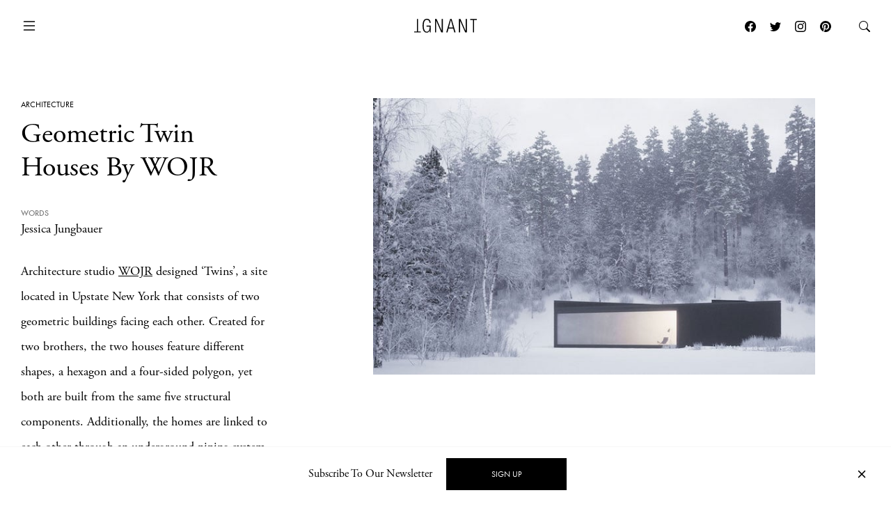

--- FILE ---
content_type: text/html; charset=UTF-8
request_url: https://www.ignant.com/2015/11/20/geometric-twin-houses-by-wojr/
body_size: 18263
content:
<!DOCTYPE html>
<html id="root" lang="en-US" class="h-100">

<head>
  <meta charset="UTF-8" />
  <meta name="viewport" content="width=device-width, initial-scale=1" />
    <link rel="apple-touch-icon" sizes="180x180" href="https://www.ignant.com/wp-content/themes/ignant/assets/favicon/apple-touch-icon.png?ver=1.1.138">
  <link rel="icon" type="image/png" sizes="32x32" href="https://www.ignant.com/wp-content/themes/ignant/assets/favicon/favicon-32x32.png?ver=1.1.138">
  <link rel="icon" type="image/png" sizes="16x16" href="https://www.ignant.com/wp-content/themes/ignant/assets/favicon/favicon-16x16.png?ver=1.1.138">
  <link rel="manifest" href="https://www.ignant.com/wp-content/themes/ignant/assets/favicon/site.webmanifest?ver=1.1.138">
  <link rel="mask-icon" href="https://www.ignant.com/wp-content/themes/ignant/assets/favicon/safari-pinned-tab.svg?ver=1.1.138" color="#999999">
  <link rel="shortcut icon" href="https://www.ignant.com/wp-content/themes/ignant/assets/favicon/favicon.ico?ver=1.1.138">
  <meta name="msapplication-TileColor" content="#ffffff">
  <meta name="msapplication-config" content="https://www.ignant.com/wp-content/themes/ignant/assets/favicon/browserconfig.xml?ver=1.1.138">
  <meta name="theme-color" content="#ffffff">
  <meta name='robots' content='index, follow, max-image-preview:large, max-snippet:-1, max-video-preview:-1' />
	<style>img:is([sizes="auto" i], [sizes^="auto," i]) { contain-intrinsic-size: 3000px 1500px }</style>
	
	<!-- This site is optimized with the Yoast SEO plugin v25.4 - https://yoast.com/wordpress/plugins/seo/ -->
	<title>Geometric Twin Houses By WOJR - IGNANT</title>
	<meta name="description" content="Architecture studio WOJR designed &#8216;Twins&#8217;, a site located in Upstate New York that consists of two geometric buildings facing each other. Created for two brothers,..." />
	<link rel="canonical" href="https://www.ignant.com/2015/11/20/geometric-twin-houses-by-wojr/" />
	<meta property="og:locale" content="en_US" />
	<meta property="og:type" content="article" />
	<meta property="og:title" content="Geometric Twin Houses By WOJR - IGNANT" />
	<meta property="og:description" content="Architecture studio WOJR designed &#8216;Twins&#8217;, a site located in Upstate New York that consists of two geometric buildings facing each other. Created for two brothers, the two houses feature different shapes, a hexagon and a four-sided polygon, yet both are built from the same five structural components. Additionally, the homes are linked to each other through [&hellip;]" />
	<meta property="og:url" content="https://www.ignant.com/2015/11/20/geometric-twin-houses-by-wojr/" />
	<meta property="og:site_name" content="IGNANT" />
	<meta property="article:publisher" content="https://www.facebook.com/ignant" />
	<meta property="article:published_time" content="2015-11-20T17:00:44+00:00" />
	<meta property="article:modified_time" content="2015-11-20T17:11:12+00:00" />
	<meta property="og:image" content="https://www.ignant.com/wp-content/uploads/2015/11/twinhouses_pre.jpg" />
	<meta property="og:image:width" content="710" />
	<meta property="og:image:height" content="480" />
	<meta property="og:image:type" content="image/jpeg" />
	<meta name="author" content="Jessica Jungbauer" />
	<meta name="twitter:card" content="summary_large_image" />
	<meta name="twitter:creator" content="@ignantmag" />
	<meta name="twitter:site" content="@ignantmag" />
	<meta name="twitter:label1" content="Written by" />
	<meta name="twitter:data1" content="Jessica Jungbauer" />
	<meta name="twitter:label2" content="Est. reading time" />
	<meta name="twitter:data2" content="1 minute" />
	<script type="application/ld+json" class="yoast-schema-graph">{"@context":"https://schema.org","@graph":[{"@type":"Article","@id":"https://www.ignant.com/2015/11/20/geometric-twin-houses-by-wojr/#article","isPartOf":{"@id":"https://www.ignant.com/2015/11/20/geometric-twin-houses-by-wojr/"},"author":{"name":"Jessica Jungbauer","@id":"https://www.ignant.com/#/schema/person/72a69d51bc60fa1935c02f2ad67cde03"},"headline":"Geometric Twin Houses By WOJR","datePublished":"2015-11-20T17:00:44+00:00","dateModified":"2015-11-20T17:11:12+00:00","mainEntityOfPage":{"@id":"https://www.ignant.com/2015/11/20/geometric-twin-houses-by-wojr/"},"wordCount":108,"publisher":{"@id":"https://www.ignant.com/#organization"},"image":{"@id":"https://www.ignant.com/2015/11/20/geometric-twin-houses-by-wojr/#primaryimage"},"thumbnailUrl":"https://www.ignant.com/wp-content/uploads/2015/11/twinhouses_pre.jpg","keywords":["Architecture","geometric houses","Twins","Upstate NY","WOJR"],"articleSection":["Architecture"],"inLanguage":"en-US"},{"@type":"WebPage","@id":"https://www.ignant.com/2015/11/20/geometric-twin-houses-by-wojr/","url":"https://www.ignant.com/2015/11/20/geometric-twin-houses-by-wojr/","name":"Geometric Twin Houses By WOJR - IGNANT","isPartOf":{"@id":"https://www.ignant.com/#website"},"primaryImageOfPage":{"@id":"https://www.ignant.com/2015/11/20/geometric-twin-houses-by-wojr/#primaryimage"},"image":{"@id":"https://www.ignant.com/2015/11/20/geometric-twin-houses-by-wojr/#primaryimage"},"thumbnailUrl":"https://www.ignant.com/wp-content/uploads/2015/11/twinhouses_pre.jpg","datePublished":"2015-11-20T17:00:44+00:00","dateModified":"2015-11-20T17:11:12+00:00","breadcrumb":{"@id":"https://www.ignant.com/2015/11/20/geometric-twin-houses-by-wojr/#breadcrumb"},"inLanguage":"en-US","potentialAction":[{"@type":"ReadAction","target":["https://www.ignant.com/2015/11/20/geometric-twin-houses-by-wojr/"]}]},{"@type":"ImageObject","inLanguage":"en-US","@id":"https://www.ignant.com/2015/11/20/geometric-twin-houses-by-wojr/#primaryimage","url":"https://www.ignant.com/wp-content/uploads/2015/11/twinhouses_pre.jpg","contentUrl":"https://www.ignant.com/wp-content/uploads/2015/11/twinhouses_pre.jpg","width":710,"height":480},{"@type":"BreadcrumbList","@id":"https://www.ignant.com/2015/11/20/geometric-twin-houses-by-wojr/#breadcrumb","itemListElement":[{"@type":"ListItem","position":1,"name":"Home","item":"https://www.ignant.com/"},{"@type":"ListItem","position":2,"name":"Geometric Twin Houses By WOJR"}]},{"@type":"WebSite","@id":"https://www.ignant.com/#website","url":"https://www.ignant.com/","name":"IGNANT","description":"IGNANT is an award-winning online magazine featuring the finest in art, design, photography, travel and architecture","publisher":{"@id":"https://www.ignant.com/#organization"},"potentialAction":[{"@type":"SearchAction","target":{"@type":"EntryPoint","urlTemplate":"https://www.ignant.com/?s={search_term_string}"},"query-input":{"@type":"PropertyValueSpecification","valueRequired":true,"valueName":"search_term_string"}}],"inLanguage":"en-US"},{"@type":"Organization","@id":"https://www.ignant.com/#organization","name":"IGNANT GmbH","url":"https://www.ignant.com/","logo":{"@type":"ImageObject","inLanguage":"en-US","@id":"https://www.ignant.com/#/schema/logo/image/","url":"https://www.ignant.com/wp-content/uploads/2020/08/ignant-logo.png","contentUrl":"https://www.ignant.com/wp-content/uploads/2020/08/ignant-logo.png","width":512,"height":512,"caption":"IGNANT GmbH"},"image":{"@id":"https://www.ignant.com/#/schema/logo/image/"},"sameAs":["https://www.facebook.com/ignant","https://x.com/ignantmag","https://www.instagram.com/ignant/","https://linkedin.com/company/ignant-gmbh","https://www.pinterest.de/ignant/","https://www.youtube.com/channel/UC2ZVNwCutyM22fpQqgLO0zQ","https://en.wikipedia.org/wiki/Ignant"]},{"@type":"Person","@id":"https://www.ignant.com/#/schema/person/72a69d51bc60fa1935c02f2ad67cde03","name":"Jessica Jungbauer","image":{"@type":"ImageObject","inLanguage":"en-US","@id":"https://www.ignant.com/#/schema/person/image/","url":"https://secure.gravatar.com/avatar/84ad6d2eb917a5b2099e921616aa6948b191ce82bec4ca287415673784813d5d?s=96&d=mm&r=g","contentUrl":"https://secure.gravatar.com/avatar/84ad6d2eb917a5b2099e921616aa6948b191ce82bec4ca287415673784813d5d?s=96&d=mm&r=g","caption":"Jessica Jungbauer"},"url":"https://www.ignant.com/author/jessica-jungbauer/"}]}</script>
	<!-- / Yoast SEO plugin. -->


<link rel='dns-prefetch' href='//cdnjs.cloudflare.com' />
<link rel='dns-prefetch' href='//use.typekit.net' />
<link href='https://imagedelivery.net' rel='preconnect' />
<link rel="alternate" type="application/rss+xml" title="IGNANT &raquo; Feed" href="https://www.ignant.com/feed/" />
<link rel="alternate" type="application/rss+xml" title="IGNANT &raquo; Comments Feed" href="https://www.ignant.com/comments/feed/" />
<style id='classic-theme-styles-inline-css' type='text/css'>
/*! This file is auto-generated */
.wp-block-button__link{color:#fff;background-color:#32373c;border-radius:9999px;box-shadow:none;text-decoration:none;padding:calc(.667em + 2px) calc(1.333em + 2px);font-size:1.125em}.wp-block-file__button{background:#32373c;color:#fff;text-decoration:none}
</style>
<style id='global-styles-inline-css' type='text/css'>
:root{--wp--preset--aspect-ratio--square: 1;--wp--preset--aspect-ratio--4-3: 4/3;--wp--preset--aspect-ratio--3-4: 3/4;--wp--preset--aspect-ratio--3-2: 3/2;--wp--preset--aspect-ratio--2-3: 2/3;--wp--preset--aspect-ratio--16-9: 16/9;--wp--preset--aspect-ratio--9-16: 9/16;--wp--preset--color--black: #000000;--wp--preset--color--cyan-bluish-gray: #abb8c3;--wp--preset--color--white: #ffffff;--wp--preset--color--pale-pink: #f78da7;--wp--preset--color--vivid-red: #cf2e2e;--wp--preset--color--luminous-vivid-orange: #ff6900;--wp--preset--color--luminous-vivid-amber: #fcb900;--wp--preset--color--light-green-cyan: #7bdcb5;--wp--preset--color--vivid-green-cyan: #00d084;--wp--preset--color--pale-cyan-blue: #8ed1fc;--wp--preset--color--vivid-cyan-blue: #0693e3;--wp--preset--color--vivid-purple: #9b51e0;--wp--preset--gradient--vivid-cyan-blue-to-vivid-purple: linear-gradient(135deg,rgba(6,147,227,1) 0%,rgb(155,81,224) 100%);--wp--preset--gradient--light-green-cyan-to-vivid-green-cyan: linear-gradient(135deg,rgb(122,220,180) 0%,rgb(0,208,130) 100%);--wp--preset--gradient--luminous-vivid-amber-to-luminous-vivid-orange: linear-gradient(135deg,rgba(252,185,0,1) 0%,rgba(255,105,0,1) 100%);--wp--preset--gradient--luminous-vivid-orange-to-vivid-red: linear-gradient(135deg,rgba(255,105,0,1) 0%,rgb(207,46,46) 100%);--wp--preset--gradient--very-light-gray-to-cyan-bluish-gray: linear-gradient(135deg,rgb(238,238,238) 0%,rgb(169,184,195) 100%);--wp--preset--gradient--cool-to-warm-spectrum: linear-gradient(135deg,rgb(74,234,220) 0%,rgb(151,120,209) 20%,rgb(207,42,186) 40%,rgb(238,44,130) 60%,rgb(251,105,98) 80%,rgb(254,248,76) 100%);--wp--preset--gradient--blush-light-purple: linear-gradient(135deg,rgb(255,206,236) 0%,rgb(152,150,240) 100%);--wp--preset--gradient--blush-bordeaux: linear-gradient(135deg,rgb(254,205,165) 0%,rgb(254,45,45) 50%,rgb(107,0,62) 100%);--wp--preset--gradient--luminous-dusk: linear-gradient(135deg,rgb(255,203,112) 0%,rgb(199,81,192) 50%,rgb(65,88,208) 100%);--wp--preset--gradient--pale-ocean: linear-gradient(135deg,rgb(255,245,203) 0%,rgb(182,227,212) 50%,rgb(51,167,181) 100%);--wp--preset--gradient--electric-grass: linear-gradient(135deg,rgb(202,248,128) 0%,rgb(113,206,126) 100%);--wp--preset--gradient--midnight: linear-gradient(135deg,rgb(2,3,129) 0%,rgb(40,116,252) 100%);--wp--preset--font-size--small: 13px;--wp--preset--font-size--medium: 20px;--wp--preset--font-size--large: 36px;--wp--preset--font-size--x-large: 42px;--wp--preset--spacing--20: 0.44rem;--wp--preset--spacing--30: 0.67rem;--wp--preset--spacing--40: 1rem;--wp--preset--spacing--50: 1.5rem;--wp--preset--spacing--60: 2.25rem;--wp--preset--spacing--70: 3.38rem;--wp--preset--spacing--80: 5.06rem;--wp--preset--shadow--natural: 6px 6px 9px rgba(0, 0, 0, 0.2);--wp--preset--shadow--deep: 12px 12px 50px rgba(0, 0, 0, 0.4);--wp--preset--shadow--sharp: 6px 6px 0px rgba(0, 0, 0, 0.2);--wp--preset--shadow--outlined: 6px 6px 0px -3px rgba(255, 255, 255, 1), 6px 6px rgba(0, 0, 0, 1);--wp--preset--shadow--crisp: 6px 6px 0px rgba(0, 0, 0, 1);}:where(.is-layout-flex){gap: 0.5em;}:where(.is-layout-grid){gap: 0.5em;}body .is-layout-flex{display: flex;}.is-layout-flex{flex-wrap: wrap;align-items: center;}.is-layout-flex > :is(*, div){margin: 0;}body .is-layout-grid{display: grid;}.is-layout-grid > :is(*, div){margin: 0;}:where(.wp-block-columns.is-layout-flex){gap: 2em;}:where(.wp-block-columns.is-layout-grid){gap: 2em;}:where(.wp-block-post-template.is-layout-flex){gap: 1.25em;}:where(.wp-block-post-template.is-layout-grid){gap: 1.25em;}.has-black-color{color: var(--wp--preset--color--black) !important;}.has-cyan-bluish-gray-color{color: var(--wp--preset--color--cyan-bluish-gray) !important;}.has-white-color{color: var(--wp--preset--color--white) !important;}.has-pale-pink-color{color: var(--wp--preset--color--pale-pink) !important;}.has-vivid-red-color{color: var(--wp--preset--color--vivid-red) !important;}.has-luminous-vivid-orange-color{color: var(--wp--preset--color--luminous-vivid-orange) !important;}.has-luminous-vivid-amber-color{color: var(--wp--preset--color--luminous-vivid-amber) !important;}.has-light-green-cyan-color{color: var(--wp--preset--color--light-green-cyan) !important;}.has-vivid-green-cyan-color{color: var(--wp--preset--color--vivid-green-cyan) !important;}.has-pale-cyan-blue-color{color: var(--wp--preset--color--pale-cyan-blue) !important;}.has-vivid-cyan-blue-color{color: var(--wp--preset--color--vivid-cyan-blue) !important;}.has-vivid-purple-color{color: var(--wp--preset--color--vivid-purple) !important;}.has-black-background-color{background-color: var(--wp--preset--color--black) !important;}.has-cyan-bluish-gray-background-color{background-color: var(--wp--preset--color--cyan-bluish-gray) !important;}.has-white-background-color{background-color: var(--wp--preset--color--white) !important;}.has-pale-pink-background-color{background-color: var(--wp--preset--color--pale-pink) !important;}.has-vivid-red-background-color{background-color: var(--wp--preset--color--vivid-red) !important;}.has-luminous-vivid-orange-background-color{background-color: var(--wp--preset--color--luminous-vivid-orange) !important;}.has-luminous-vivid-amber-background-color{background-color: var(--wp--preset--color--luminous-vivid-amber) !important;}.has-light-green-cyan-background-color{background-color: var(--wp--preset--color--light-green-cyan) !important;}.has-vivid-green-cyan-background-color{background-color: var(--wp--preset--color--vivid-green-cyan) !important;}.has-pale-cyan-blue-background-color{background-color: var(--wp--preset--color--pale-cyan-blue) !important;}.has-vivid-cyan-blue-background-color{background-color: var(--wp--preset--color--vivid-cyan-blue) !important;}.has-vivid-purple-background-color{background-color: var(--wp--preset--color--vivid-purple) !important;}.has-black-border-color{border-color: var(--wp--preset--color--black) !important;}.has-cyan-bluish-gray-border-color{border-color: var(--wp--preset--color--cyan-bluish-gray) !important;}.has-white-border-color{border-color: var(--wp--preset--color--white) !important;}.has-pale-pink-border-color{border-color: var(--wp--preset--color--pale-pink) !important;}.has-vivid-red-border-color{border-color: var(--wp--preset--color--vivid-red) !important;}.has-luminous-vivid-orange-border-color{border-color: var(--wp--preset--color--luminous-vivid-orange) !important;}.has-luminous-vivid-amber-border-color{border-color: var(--wp--preset--color--luminous-vivid-amber) !important;}.has-light-green-cyan-border-color{border-color: var(--wp--preset--color--light-green-cyan) !important;}.has-vivid-green-cyan-border-color{border-color: var(--wp--preset--color--vivid-green-cyan) !important;}.has-pale-cyan-blue-border-color{border-color: var(--wp--preset--color--pale-cyan-blue) !important;}.has-vivid-cyan-blue-border-color{border-color: var(--wp--preset--color--vivid-cyan-blue) !important;}.has-vivid-purple-border-color{border-color: var(--wp--preset--color--vivid-purple) !important;}.has-vivid-cyan-blue-to-vivid-purple-gradient-background{background: var(--wp--preset--gradient--vivid-cyan-blue-to-vivid-purple) !important;}.has-light-green-cyan-to-vivid-green-cyan-gradient-background{background: var(--wp--preset--gradient--light-green-cyan-to-vivid-green-cyan) !important;}.has-luminous-vivid-amber-to-luminous-vivid-orange-gradient-background{background: var(--wp--preset--gradient--luminous-vivid-amber-to-luminous-vivid-orange) !important;}.has-luminous-vivid-orange-to-vivid-red-gradient-background{background: var(--wp--preset--gradient--luminous-vivid-orange-to-vivid-red) !important;}.has-very-light-gray-to-cyan-bluish-gray-gradient-background{background: var(--wp--preset--gradient--very-light-gray-to-cyan-bluish-gray) !important;}.has-cool-to-warm-spectrum-gradient-background{background: var(--wp--preset--gradient--cool-to-warm-spectrum) !important;}.has-blush-light-purple-gradient-background{background: var(--wp--preset--gradient--blush-light-purple) !important;}.has-blush-bordeaux-gradient-background{background: var(--wp--preset--gradient--blush-bordeaux) !important;}.has-luminous-dusk-gradient-background{background: var(--wp--preset--gradient--luminous-dusk) !important;}.has-pale-ocean-gradient-background{background: var(--wp--preset--gradient--pale-ocean) !important;}.has-electric-grass-gradient-background{background: var(--wp--preset--gradient--electric-grass) !important;}.has-midnight-gradient-background{background: var(--wp--preset--gradient--midnight) !important;}.has-small-font-size{font-size: var(--wp--preset--font-size--small) !important;}.has-medium-font-size{font-size: var(--wp--preset--font-size--medium) !important;}.has-large-font-size{font-size: var(--wp--preset--font-size--large) !important;}.has-x-large-font-size{font-size: var(--wp--preset--font-size--x-large) !important;}
:where(.wp-block-post-template.is-layout-flex){gap: 1.25em;}:where(.wp-block-post-template.is-layout-grid){gap: 1.25em;}
:where(.wp-block-columns.is-layout-flex){gap: 2em;}:where(.wp-block-columns.is-layout-grid){gap: 2em;}
:root :where(.wp-block-pullquote){font-size: 1.5em;line-height: 1.6;}
</style>
<style id='woocommerce-inline-inline-css' type='text/css'>
.woocommerce form .form-row .required { visibility: visible; }
</style>
<link rel='stylesheet' id='brands-styles-css' href='https://www.ignant.com/wp-content/plugins/woocommerce/assets/css/brands.css?ver=9.9.5' type='text/css' media='all' />
<link rel='stylesheet' id='ignant-fonts-css' href='//use.typekit.net/unn5tqh.css?ver=1.1.138' type='text/css' media='all' />
<link rel='stylesheet' id='ignant-style-css' href='https://www.ignant.com/wp-content/themes/ignant/assets/css/style.min.css?ver=1.1.138' type='text/css' media='all' />
<link rel='stylesheet' id='searchwp-forms-css' href='https://www.ignant.com/wp-content/plugins/searchwp/assets/css/frontend/search-forms.css?ver=4.3.17' type='text/css' media='all' />
<link rel='stylesheet' id='woocommerce-gzd-layout-css' href='https://www.ignant.com/wp-content/plugins/woocommerce-germanized/build/static/layout-styles.css?ver=3.19.12' type='text/css' media='all' />
<style id='woocommerce-gzd-layout-inline-css' type='text/css'>
.woocommerce-checkout .shop_table { background-color: #eeeeee; } .product p.deposit-packaging-type { font-size: 1.25em !important; } p.woocommerce-shipping-destination { display: none; }
                .wc-gzd-nutri-score-value-a {
                    background: url(https://www.ignant.com/wp-content/plugins/woocommerce-germanized/assets/images/nutri-score-a.svg) no-repeat;
                }
                .wc-gzd-nutri-score-value-b {
                    background: url(https://www.ignant.com/wp-content/plugins/woocommerce-germanized/assets/images/nutri-score-b.svg) no-repeat;
                }
                .wc-gzd-nutri-score-value-c {
                    background: url(https://www.ignant.com/wp-content/plugins/woocommerce-germanized/assets/images/nutri-score-c.svg) no-repeat;
                }
                .wc-gzd-nutri-score-value-d {
                    background: url(https://www.ignant.com/wp-content/plugins/woocommerce-germanized/assets/images/nutri-score-d.svg) no-repeat;
                }
                .wc-gzd-nutri-score-value-e {
                    background: url(https://www.ignant.com/wp-content/plugins/woocommerce-germanized/assets/images/nutri-score-e.svg) no-repeat;
                }
            
</style>
<link rel='shortlink' href='https://www.ignant.com/?p=131088' />
<link rel="alternate" title="oEmbed (JSON)" type="application/json+oembed" href="https://www.ignant.com/wp-json/oembed/1.0/embed?url=https%3A%2F%2Fwww.ignant.com%2F2015%2F11%2F20%2Fgeometric-twin-houses-by-wojr%2F" />
<link rel="alternate" title="oEmbed (XML)" type="text/xml+oembed" href="https://www.ignant.com/wp-json/oembed/1.0/embed?url=https%3A%2F%2Fwww.ignant.com%2F2015%2F11%2F20%2Fgeometric-twin-houses-by-wojr%2F&#038;format=xml" />
	<noscript><style>.woocommerce-product-gallery{ opacity: 1 !important; }</style></noscript>
	</head>

<body class="wp-singular post-template-default single single-post postid-131088 single-format-standard wp-theme-ignant no-js d-flex flex-column h-100 hide-bottombar theme-ignant woocommerce-no-js">

    <script>var body = document.getElementsByClassName('no-js'); for (var i = 0; i < body.length; i++) { body[i].classList.add('js'); body[i].classList.remove('no-js'); }</script>
  
  <header>
    
  
    <nav id="nav-main" class="c-nav-main theme-ignant woocommerce-no-js">

    <div class="c-nav-main-topbar">
        <div class="c-nav-main-topbar__inner container">

          <div class="c-nav-main-topbar__inner-left">

            <a class="c-menu-icon c-menu-icon__toggle c-nav-main__menu-icon" data-bs-toggle="modal" data-bs-target="#modal-nav">
              <svg xmlns="http://www.w3.org/2000/svg" width="24" height="24" fill="currentColor" class="bi bi-list" viewBox="0 0 16 16">
                <path fill-rule="evenodd" d="M2.5 12a.5.5 0 0 1 .5-.5h10a.5.5 0 0 1 0 1H3a.5.5 0 0 1-.5-.5zm0-4a.5.5 0 0 1 .5-.5h10a.5.5 0 0 1 0 1H3a.5.5 0 0 1-.5-.5zm0-4a.5.5 0 0 1 .5-.5h10a.5.5 0 0 1 0 1H3a.5.5 0 0 1-.5-.5z"/>
              </svg>
              <svg xmlns="http://www.w3.org/2000/svg" width="24" height="24" fill="currentColor" class="bi bi-x" viewBox="0 0 16 16">
                <path d="M4.646 4.646a.5.5 0 0 1 .708 0L8 7.293l2.646-2.647a.5.5 0 0 1 .708.708L8.707 8l2.647 2.646a.5.5 0 0 1-.708.708L8 8.707l-2.646 2.647a.5.5 0 0 1-.708-.708L7.293 8 4.646 5.354a.5.5 0 0 1 0-.708z"/>
              </svg>
            </a>

          </div>


          <div class="c-nav-main-topbar__inner-center">

            <div class="c-nav-main__logo-container">
                <a class="c-nav-main__logo" href="https://www.ignant.com">
                  <svg class="c-nav-main__logo-img" xmlns="http://www.w3.org/2000/svg" viewBox="0 0 420.3 92.6" width="100%" height="100%" preserveAspectRatio="xMinYMin meet">
                    <polygon class="cls-1" points="139.6 91.3 147.6 91.3 147.6 13.2 147.8 13.2 182.1 91.3 192.9 91.3 192.9 1.6 184.9 1.6 184.9 79.7 184.6 79.7 150.4 1.6 139.6 1.6 139.6 91.3"/>
                    <polygon class="cls-1" points="299.8 91.3 307.9 91.3 307.9 13.2 308.1 13.2 342.4 91.3 353.2 91.3 353.2 1.6 345.2 1.6 345.2 79.7 344.9 79.7 310.6 1.6 299.8 1.6 299.8 91.3"/>
                    <polygon class="cls-1" points="394.2 91.3 402.2 91.3 402.2 8.4 420.3 8.4 420.3 1.6 376 1.6 376 8.4 394.2 8.4 394.2 91.3"/>
                    <polygon class="cls-1" points="18.1 1.6 26.1 1.6 26.1 84.5 44.3 84.5 44.3 91.3 0 91.3 0 84.5 18.1 84.5 18.1 1.6"/>
                    <path class="cls-1" d="M277.9,91.3,251.4,1.6h-10L214.9,91.3h8.5l7.3-26.1h31.4l7.3,26.1ZM260.3,58.4H232.4L246.2,7.9h.3l13.8,50.5Z"/>
                    <path class="cls-1" d="M103.7,52.3v1.9C103.7,75.2,97,86,85,86,72.2,86,64.4,75.5,64.4,46.4S72.2,6.8,85,6.8c11.8,0,17.7,9,17.7,19.8h8C109.7,11.2,102,0,85,0,66.7,0,56.4,14.2,56.4,46.3S66.7,92.6,85,92.6c8.9,0,17-6.4,19.7-16.3h.3V91.1h6.3V45.4H82.5v6.8h21.2Z"/>
                  </svg>
                </a>
            </div>

          </div>

          <div class="c-nav-main-topbar__inner-right">


                
                  <div class="c-nav-main__nav-post">

                    
                    <ul id="menu-post" class="c-menu-post">

                                              <li class="c-menu-post__prev">
                          <a href="https://www.ignant.com/2015/11/20/top-10-unique-lamp-designs/" data-bs-toggle="tooltip" data-tooltip-class="slide-left">
                            <span class="c-arrow c-arrow__left"></span>
                            <span>Previous</span>
                            <div class="tooltip-content d-none">
                              <span class="ratio" style="--bs-aspect-ratio: calc(240 / 360 * 100%);" data-width="360" data-height="240"><img width="360" height="240" src="https://www.ignant.com/wp-content/uploads/2015/11/lamps_pre-360x240.jpg" class=" ratio-item lazyload lazy-image img-fluid size-3by2-sm" alt="lamps_pre" decoding="async" srcset="[data-uri]" data-src="https://www.ignant.com/wp-content/uploads/2015/11/lamps_pre-360x240.jpg" data-srcset="https://www.ignant.com/wp-content/uploads/2015/11/lamps_pre-360x240.jpg 360w, https://www.ignant.com/wp-content/uploads/2015/11/lamps_pre-720x480.jpg 720w, https://www.ignant.com/wp-content/uploads/2015/11/lamps_pre-1440x960.jpg 1440w" data-sizes="auto" data-pin-media="https://www.ignant.com/wp-content/uploads/2015/11/lamps_pre.jpg" /></span>                              <h6>Top 10 Unique Lamp Designs</h6>
                            </div>
                          </a>
                        </li>
                      
                                              <li class="c-menu-post__next">
                          <a href="https://www.ignant.com/2015/11/20/sensual-portraits-of-women-by-johanna-stickland/" data-bs-toggle="tooltip" data-tooltip-class="slide-right">
                            <span>Next</span>
                            <span class="c-arrow c-arrow__right"></span>
                            <div class="tooltip-content d-none">
                              <span class="ratio" style="--bs-aspect-ratio: calc(240 / 360 * 100%);" data-width="360" data-height="240"><img width="360" height="240" src="https://www.ignant.com/wp-content/uploads/2015/11/Johanna-Stickland_Photography_featured-360x240.jpg" class=" ratio-item lazyload lazy-image img-fluid size-3by2-sm" alt="Johanna Stickland_Photography_featured" decoding="async" srcset="[data-uri]" data-src="https://www.ignant.com/wp-content/uploads/2015/11/Johanna-Stickland_Photography_featured-360x240.jpg" data-srcset="https://www.ignant.com/wp-content/uploads/2015/11/Johanna-Stickland_Photography_featured-360x240.jpg 360w, https://www.ignant.com/wp-content/uploads/2015/11/Johanna-Stickland_Photography_featured-720x480.jpg 720w, https://www.ignant.com/wp-content/uploads/2015/11/Johanna-Stickland_Photography_featured-1440x960.jpg 1440w" data-sizes="auto" data-pin-media="https://www.ignant.com/wp-content/uploads/2015/11/Johanna-Stickland_Photography_featured.jpg" /></span>                              <h6>Sensual Portraits Of Women By Johanna Stickland</h6>
                            </div>
                          </a>
                        </li>
                      
                  </ul>

                </div>

                
                  <a class="c-menu-icon c-menu-icon--social px-1 d-none d-lg-block" href="https://www.facebook.com/ignant" target="_blank">
                    <svg xmlns="http://www.w3.org/2000/svg" width="16" height="16" fill="currentColor" class="bi bi-facebook" viewBox="0 0 16 16">
                      <path d="M16 8.049c0-4.446-3.582-8.05-8-8.05C3.58 0-.002 3.603-.002 8.05c0 4.017 2.926 7.347 6.75 7.951v-5.625h-2.03V8.05H6.75V6.275c0-2.017 1.195-3.131 3.022-3.131.876 0 1.791.157 1.791.157v1.98h-1.009c-.993 0-1.303.621-1.303 1.258v1.51h2.218l-.354 2.326H9.25V16c3.824-.604 6.75-3.934 6.75-7.951z"/>
                    </svg>
                  </a>
                  <a class="c-menu-icon c-menu-icon--social px-1 d-none d-lg-block" href="https://twitter.com/ignantmag" target="_blank">
                    <svg xmlns="http://www.w3.org/2000/svg" width="16" height="16" fill="currentColor" class="bi bi-twitter" viewBox="0 0 16 16">
                      <path d="M5.026 15c6.038 0 9.341-5.003 9.341-9.334 0-.14 0-.282-.006-.422A6.685 6.685 0 0 0 16 3.542a6.658 6.658 0 0 1-1.889.518 3.301 3.301 0 0 0 1.447-1.817 6.533 6.533 0 0 1-2.087.793A3.286 3.286 0 0 0 7.875 6.03a9.325 9.325 0 0 1-6.767-3.429 3.289 3.289 0 0 0 1.018 4.382A3.323 3.323 0 0 1 .64 6.575v.045a3.288 3.288 0 0 0 2.632 3.218 3.203 3.203 0 0 1-.865.115 3.23 3.23 0 0 1-.614-.057 3.283 3.283 0 0 0 3.067 2.277A6.588 6.588 0 0 1 .78 13.58a6.32 6.32 0 0 1-.78-.045A9.344 9.344 0 0 0 5.026 15z"/>
                    </svg>
                  </a>
                  <a class="c-menu-icon c-menu-icon--social px-1 d-none d-lg-block" href="https://www.instagram.com/ignant/" target="_blank">
                    <svg xmlns="http://www.w3.org/2000/svg" width="16" height="16" fill="currentColor" class="bi bi-instagram" viewBox="0 0 16 16">
                      <path d="M8 0C5.829 0 5.556.01 4.703.048 3.85.088 3.269.222 2.76.42a3.917 3.917 0 0 0-1.417.923A3.927 3.927 0 0 0 .42 2.76C.222 3.268.087 3.85.048 4.7.01 5.555 0 5.827 0 8.001c0 2.172.01 2.444.048 3.297.04.852.174 1.433.372 1.942.205.526.478.972.923 1.417.444.445.89.719 1.416.923.51.198 1.09.333 1.942.372C5.555 15.99 5.827 16 8 16s2.444-.01 3.298-.048c.851-.04 1.434-.174 1.943-.372a3.916 3.916 0 0 0 1.416-.923c.445-.445.718-.891.923-1.417.197-.509.332-1.09.372-1.942C15.99 10.445 16 10.173 16 8s-.01-2.445-.048-3.299c-.04-.851-.175-1.433-.372-1.941a3.926 3.926 0 0 0-.923-1.417A3.911 3.911 0 0 0 13.24.42c-.51-.198-1.092-.333-1.943-.372C10.443.01 10.172 0 7.998 0h.003zm-.717 1.442h.718c2.136 0 2.389.007 3.232.046.78.035 1.204.166 1.486.275.373.145.64.319.92.599.28.28.453.546.598.92.11.281.24.705.275 1.485.039.843.047 1.096.047 3.231s-.008 2.389-.047 3.232c-.035.78-.166 1.203-.275 1.485a2.47 2.47 0 0 1-.599.919c-.28.28-.546.453-.92.598-.28.11-.704.24-1.485.276-.843.038-1.096.047-3.232.047s-2.39-.009-3.233-.047c-.78-.036-1.203-.166-1.485-.276a2.478 2.478 0 0 1-.92-.598 2.48 2.48 0 0 1-.6-.92c-.109-.281-.24-.705-.275-1.485-.038-.843-.046-1.096-.046-3.233 0-2.136.008-2.388.046-3.231.036-.78.166-1.204.276-1.486.145-.373.319-.64.599-.92.28-.28.546-.453.92-.598.282-.11.705-.24 1.485-.276.738-.034 1.024-.044 2.515-.045v.002zm4.988 1.328a.96.96 0 1 0 0 1.92.96.96 0 0 0 0-1.92zm-4.27 1.122a4.109 4.109 0 1 0 0 8.217 4.109 4.109 0 0 0 0-8.217zm0 1.441a2.667 2.667 0 1 1 0 5.334 2.667 2.667 0 0 1 0-5.334z"/>
                    </svg> 
                  </a>
                  <a class="c-menu-icon c-menu-icon--social px-1 d-none d-lg-block" href="https://de.pinterest.com/ignant/" target="_blank">
                    <svg xmlns="http://www.w3.org/2000/svg" width="16" height="16" fill="currentColor" class="bi bi-pinterest" viewBox="0 0 16 16">
                      <path d="M8 0a8 8 0 0 0-2.915 15.452c-.07-.633-.134-1.606.027-2.297.146-.625.938-3.977.938-3.977s-.239-.479-.239-1.187c0-1.113.645-1.943 1.448-1.943.682 0 1.012.512 1.012 1.127 0 .686-.437 1.712-.663 2.663-.188.796.4 1.446 1.185 1.446 1.422 0 2.515-1.5 2.515-3.664 0-1.915-1.377-3.254-3.342-3.254-2.276 0-3.612 1.707-3.612 3.471 0 .688.265 1.425.595 1.826a.24.24 0 0 1 .056.23c-.061.252-.196.796-.222.907-.035.146-.116.177-.268.107-1-.465-1.624-1.926-1.624-3.1 0-2.523 1.834-4.84 5.286-4.84 2.775 0 4.932 1.977 4.932 4.62 0 2.757-1.739 4.976-4.151 4.976-.811 0-1.573-.421-1.834-.919l-.498 1.902c-.181.695-.669 1.566-.995 2.097A8 8 0 1 0 8 0z"/>
                    </svg>
                  </a>

                  <a class="c-menu-icon" id="search-link" href="https://www.ignant.com/search/">
                    <svg xmlns="http://www.w3.org/2000/svg" width="16" height="16" fill="currentColor" class="bi bi-search" viewBox="0 0 16 16">
                      <path d="M11.742 10.344a6.5 6.5 0 1 0-1.397 1.398h-.001c.03.04.062.078.098.115l3.85 3.85a1 1 0 0 0 1.415-1.414l-3.85-3.85a1.007 1.007 0 0 0-.115-.1zM12 6.5a5.5 5.5 0 1 1-11 0 5.5 5.5 0 0 1 11 0z"/>
                    </svg>
                  </a>

            </div>

        </div>
    </div>

    <div class="c-nav-main-bottombar">

        <ul id="menu-main" class="o-list-ui c-menu-main"><li id="menu-item-278571" class="menu-item menu-item-type-taxonomy menu-item-object-category menu-item-278571"><a href="https://www.ignant.com/category/design/">Design</a></li>
<li id="menu-item-278573" class="menu-item menu-item-type-taxonomy menu-item-object-category current-post-ancestor current-menu-parent current-post-parent menu-item-278573"><a href="https://www.ignant.com/category/architecture/">Architecture</a></li>
<li id="menu-item-278569" class="menu-item menu-item-type-taxonomy menu-item-object-category menu-item-278569"><a href="https://www.ignant.com/category/photography/">Photography</a></li>
<li id="menu-item-278570" class="menu-item menu-item-type-taxonomy menu-item-object-category menu-item-278570"><a href="https://www.ignant.com/category/art/">Art</a></li>
</ul>
    </div>

</nav>
  </header>

  <main id="main" class="flex-shrink-0">

<section class="container">
    <div class="c-content c-content--article">
        <article class="c-article post-131088 post type-post status-publish format-standard has-post-thumbnail hentry category-architecture tag-architecture tag-geometric-houses tag-twins tag-upstate-ny tag-wojr">

            <div class="row">
              <div class="col-md-4">

                <div class="col-content-pin">

                  <div class="col-content">

                    <div class="col-content-inner">

                      <ul class="o-list-ui c-article-meta-list">
                        <li class="c-article-meta-list__item"><a href="https://www.ignant.com/category/architecture/">Architecture</a></li>
                      </ul>

                      <h1 class="b-animate split-lines">Geometric Twin Houses By WOJR</h1>
                      
  <dl class="c-article-tax-list">

    
    <dt class="c-article-tax-list__title">Words</dt>
    <dd class="c-article-tax-list__item"><a href="https://www.ignant.com/author/jessica-jungbauer/" title="Posts by Jessica Jungbauer" rel="author">Jessica Jungbauer</a></dd>

  </dl>


                      <div class="c-text">

                        
                          
                          
                            <p>Architecture studio <a href="http://www.wojr.org" target="_blank">WOJR</a> designed &#8216;Twins&#8217;, a site located in Upstate New York that consists of two geometric buildings facing each other. Created for two brothers, the two houses feature different shapes, a hexagon and a four-sided polygon, yet both are built from the same five structural components. Additionally, the homes are linked to each other through an underground piping system for water supply. On the concept behind the structure, the studio says: &#8220;The agricultural development of the land between the two houses separates them visually (to varying degrees depending on season) while linking them inextricably, both infrastructurally and communally.&#8221;</p>
<p style="text-align: center;"><small>Visualizations by © <a href="http://www.peterguthrie.net" target="_blank">Peter Guthrie</a></small></p>
                          
                          
                        

                      </div>

                    </div>

                  </div>

                </div>


              </div>

              <div class="col-md-8">

                <div class="col-image">

                  <div class="c-text">

                    <span class="ratio" style="--bs-aspect-ratio: calc(225 / 360 * 100%);" data-width="360" data-height="225"><img width="360" height="225" src="https://www.ignant.com/wp-content/uploads/2015/11/twins_architecture-01-360x225.jpg" class="from-meta ratio-item lazyload lazy-image img-fluid size-o-sm" alt="twins_architecture-01" decoding="async" srcset="[data-uri]" data-src="https://www.ignant.com/wp-content/uploads/2015/11/twins_architecture-01-360x225.jpg" data-srcset="https://www.ignant.com/wp-content/uploads/2015/11/twins_architecture-01-360x225.jpg 360w, https://www.ignant.com/wp-content/uploads/2015/11/twins_architecture-01-720x450.jpg 720w, https://www.ignant.com/wp-content/uploads/2015/11/twins_architecture-01-1440x900.jpg 1440w, https://www.ignant.com/wp-content/uploads/2015/11/twins_architecture-01.jpg 670w" data-sizes="auto" data-pin-media="https://www.ignant.com/wp-content/uploads/2015/11/twins_architecture-01.jpg" /></span><span class="ratio" style="--bs-aspect-ratio: calc(225 / 360 * 100%);" data-width="360" data-height="225"><img width="360" height="225" src="https://www.ignant.com/wp-content/uploads/2015/11/twins_architecture-02-360x225.jpg" class="from-meta ratio-item lazyload lazy-image img-fluid size-o-sm" alt="twins_architecture-02" decoding="async" srcset="[data-uri]" data-src="https://www.ignant.com/wp-content/uploads/2015/11/twins_architecture-02-360x225.jpg" data-srcset="https://www.ignant.com/wp-content/uploads/2015/11/twins_architecture-02-360x225.jpg 360w, https://www.ignant.com/wp-content/uploads/2015/11/twins_architecture-02-720x450.jpg 720w, https://www.ignant.com/wp-content/uploads/2015/11/twins_architecture-02-1440x900.jpg 1440w, https://www.ignant.com/wp-content/uploads/2015/11/twins_architecture-02.jpg 670w" data-sizes="auto" data-pin-media="https://www.ignant.com/wp-content/uploads/2015/11/twins_architecture-02.jpg" /></span><span class="ratio" style="--bs-aspect-ratio: calc(225 / 360 * 100%);" data-width="360" data-height="225"><img width="360" height="225" src="https://www.ignant.com/wp-content/uploads/2015/11/twins_architecture-03-360x225.jpg" class="from-meta ratio-item lazyload lazy-image img-fluid size-o-sm" alt="twins_architecture-03" decoding="async" srcset="[data-uri]" data-src="https://www.ignant.com/wp-content/uploads/2015/11/twins_architecture-03-360x225.jpg" data-srcset="https://www.ignant.com/wp-content/uploads/2015/11/twins_architecture-03-360x225.jpg 360w, https://www.ignant.com/wp-content/uploads/2015/11/twins_architecture-03-720x450.jpg 720w, https://www.ignant.com/wp-content/uploads/2015/11/twins_architecture-03-1440x900.jpg 1440w, https://www.ignant.com/wp-content/uploads/2015/11/twins_architecture-03.jpg 670w" data-sizes="auto" data-pin-media="https://www.ignant.com/wp-content/uploads/2015/11/twins_architecture-03.jpg" /></span><span class="ratio" style="--bs-aspect-ratio: calc(545 / 360 * 100%);" data-width="360" data-height="545"><img width="360" height="545" src="https://www.ignant.com/wp-content/uploads/2015/11/twins_architecture-04-360x545.jpg" class="from-meta ratio-item lazyload lazy-image img-fluid size-o-sm" alt="twins_architecture-04" decoding="async" srcset="[data-uri]" data-src="https://www.ignant.com/wp-content/uploads/2015/11/twins_architecture-04-360x545.jpg" data-srcset="https://www.ignant.com/wp-content/uploads/2015/11/twins_architecture-04-360x545.jpg 360w, https://www.ignant.com/wp-content/uploads/2015/11/twins_architecture-04-720x1090.jpg 720w, https://www.ignant.com/wp-content/uploads/2015/11/twins_architecture-04-1440x2181.jpg 1440w, https://www.ignant.com/wp-content/uploads/2015/11/twins_architecture-04.jpg 670w" data-sizes="auto" data-pin-media="https://www.ignant.com/wp-content/uploads/2015/11/twins_architecture-04.jpg" /></span><span class="ratio" style="--bs-aspect-ratio: calc(225 / 360 * 100%);" data-width="360" data-height="225"><img width="360" height="225" src="https://www.ignant.com/wp-content/uploads/2015/11/twins_architecture-05-360x225.jpg" class="from-meta ratio-item lazyload lazy-image img-fluid size-o-sm" alt="twins_architecture-05" decoding="async" srcset="[data-uri]" data-src="https://www.ignant.com/wp-content/uploads/2015/11/twins_architecture-05-360x225.jpg" data-srcset="https://www.ignant.com/wp-content/uploads/2015/11/twins_architecture-05-360x225.jpg 360w, https://www.ignant.com/wp-content/uploads/2015/11/twins_architecture-05-720x450.jpg 720w, https://www.ignant.com/wp-content/uploads/2015/11/twins_architecture-05-1440x900.jpg 1440w, https://www.ignant.com/wp-content/uploads/2015/11/twins_architecture-05.jpg 670w" data-sizes="auto" data-pin-media="https://www.ignant.com/wp-content/uploads/2015/11/twins_architecture-05.jpg" /></span><span class="ratio" style="--bs-aspect-ratio: calc(225 / 360 * 100%);" data-width="360" data-height="225"><img width="360" height="225" src="https://www.ignant.com/wp-content/uploads/2015/11/twins_architecture-06-360x225.jpg" class="from-meta ratio-item lazyload lazy-image img-fluid size-o-sm" alt="twins_architecture-06" decoding="async" srcset="[data-uri]" data-src="https://www.ignant.com/wp-content/uploads/2015/11/twins_architecture-06-360x225.jpg" data-srcset="https://www.ignant.com/wp-content/uploads/2015/11/twins_architecture-06-360x225.jpg 360w, https://www.ignant.com/wp-content/uploads/2015/11/twins_architecture-06-720x450.jpg 720w, https://www.ignant.com/wp-content/uploads/2015/11/twins_architecture-06-1440x900.jpg 1440w, https://www.ignant.com/wp-content/uploads/2015/11/twins_architecture-06.jpg 670w" data-sizes="auto" data-pin-media="https://www.ignant.com/wp-content/uploads/2015/11/twins_architecture-06.jpg" /></span><span class="ratio" style="--bs-aspect-ratio: calc(225 / 360 * 100%);" data-width="360" data-height="225"><img width="360" height="225" src="https://www.ignant.com/wp-content/uploads/2015/11/twins_architecture-07-360x225.jpg" class="from-meta ratio-item lazyload lazy-image img-fluid size-o-sm" alt="twins_architecture-07" decoding="async" srcset="[data-uri]" data-src="https://www.ignant.com/wp-content/uploads/2015/11/twins_architecture-07-360x225.jpg" data-srcset="https://www.ignant.com/wp-content/uploads/2015/11/twins_architecture-07-360x225.jpg 360w, https://www.ignant.com/wp-content/uploads/2015/11/twins_architecture-07-720x450.jpg 720w, https://www.ignant.com/wp-content/uploads/2015/11/twins_architecture-07-1440x900.jpg 1440w, https://www.ignant.com/wp-content/uploads/2015/11/twins_architecture-07.jpg 670w" data-sizes="auto" data-pin-media="https://www.ignant.com/wp-content/uploads/2015/11/twins_architecture-07.jpg" /></span><span class="ratio" style="--bs-aspect-ratio: calc(225 / 360 * 100%);" data-width="360" data-height="225"><img width="360" height="225" src="https://www.ignant.com/wp-content/uploads/2015/11/twins_architecture-08-360x225.jpg" class="from-meta ratio-item lazyload lazy-image img-fluid size-o-sm" alt="twins_architecture-08" decoding="async" srcset="[data-uri]" data-src="https://www.ignant.com/wp-content/uploads/2015/11/twins_architecture-08-360x225.jpg" data-srcset="https://www.ignant.com/wp-content/uploads/2015/11/twins_architecture-08-360x225.jpg 360w, https://www.ignant.com/wp-content/uploads/2015/11/twins_architecture-08-720x450.jpg 720w, https://www.ignant.com/wp-content/uploads/2015/11/twins_architecture-08-1440x900.jpg 1440w, https://www.ignant.com/wp-content/uploads/2015/11/twins_architecture-08.jpg 670w" data-sizes="auto" data-pin-media="https://www.ignant.com/wp-content/uploads/2015/11/twins_architecture-08.jpg" /></span><span class="ratio" style="--bs-aspect-ratio: calc(225 / 360 * 100%);" data-width="360" data-height="225"><img width="360" height="225" src="https://www.ignant.com/wp-content/uploads/2015/11/twins_architecture-09-360x225.jpg" class="from-meta ratio-item lazyload lazy-image img-fluid size-o-sm" alt="twins_architecture-09" decoding="async" srcset="[data-uri]" data-src="https://www.ignant.com/wp-content/uploads/2015/11/twins_architecture-09-360x225.jpg" data-srcset="https://www.ignant.com/wp-content/uploads/2015/11/twins_architecture-09-360x225.jpg 360w, https://www.ignant.com/wp-content/uploads/2015/11/twins_architecture-09-720x450.jpg 720w, https://www.ignant.com/wp-content/uploads/2015/11/twins_architecture-09-1440x900.jpg 1440w, https://www.ignant.com/wp-content/uploads/2015/11/twins_architecture-09.jpg 670w" data-sizes="auto" data-pin-media="https://www.ignant.com/wp-content/uploads/2015/11/twins_architecture-09.jpg" /></span><span class="ratio" style="--bs-aspect-ratio: calc(225 / 360 * 100%);" data-width="360" data-height="225"><img width="360" height="225" src="https://www.ignant.com/wp-content/uploads/2015/11/twins_architecture-10-360x225.jpg" class="from-meta ratio-item lazyload lazy-image img-fluid size-o-sm" alt="twins_architecture-10" decoding="async" srcset="[data-uri]" data-src="https://www.ignant.com/wp-content/uploads/2015/11/twins_architecture-10-360x225.jpg" data-srcset="https://www.ignant.com/wp-content/uploads/2015/11/twins_architecture-10-360x225.jpg 360w, https://www.ignant.com/wp-content/uploads/2015/11/twins_architecture-10-720x450.jpg 720w, https://www.ignant.com/wp-content/uploads/2015/11/twins_architecture-10-1440x900.jpg 1440w, https://www.ignant.com/wp-content/uploads/2015/11/twins_architecture-10.jpg 670w" data-sizes="auto" data-pin-media="https://www.ignant.com/wp-content/uploads/2015/11/twins_architecture-10.jpg" /></span><span class="ratio" style="--bs-aspect-ratio: calc(360 / 360 * 100%);" data-width="360" data-height="360"><img width="360" height="360" src="https://www.ignant.com/wp-content/uploads/2015/11/twins_architecture-plan-360x360.png" class="from-meta ratio-item lazyload lazy-image img-fluid size-o-sm" alt="twins_architecture-plan" decoding="async" srcset="[data-uri]" data-src="https://www.ignant.com/wp-content/uploads/2015/11/twins_architecture-plan-360x360.png" data-srcset="https://www.ignant.com/wp-content/uploads/2015/11/twins_architecture-plan-360x360.png 360w, https://www.ignant.com/wp-content/uploads/2015/11/twins_architecture-plan-720x720.png 720w, https://www.ignant.com/wp-content/uploads/2015/11/twins_architecture-plan-1440x1440.png 1440w, https://www.ignant.com/wp-content/uploads/2015/11/twins_architecture-plan.png 670w" data-sizes="auto" data-pin-media="https://www.ignant.com/wp-content/uploads/2015/11/twins_architecture-plan.png" /></span><span class="ratio" style="--bs-aspect-ratio: calc(149 / 360 * 100%);" data-width="360" data-height="149"><img width="360" height="149" src="https://www.ignant.com/wp-content/uploads/2015/11/twins_architecture-plan2-360x149.png" class="from-meta ratio-item lazyload lazy-image img-fluid size-o-sm" alt="twins_architecture-plan2" decoding="async" srcset="[data-uri]" data-src="https://www.ignant.com/wp-content/uploads/2015/11/twins_architecture-plan2-360x149.png" data-srcset="https://www.ignant.com/wp-content/uploads/2015/11/twins_architecture-plan2-360x149.png 360w, https://www.ignant.com/wp-content/uploads/2015/11/twins_architecture-plan2-720x299.png 720w, https://www.ignant.com/wp-content/uploads/2015/11/twins_architecture-plan2-1440x599.png 1440w, https://www.ignant.com/wp-content/uploads/2015/11/twins_architecture-plan2.png 670w" data-sizes="auto" data-pin-media="https://www.ignant.com/wp-content/uploads/2015/11/twins_architecture-plan2.png" /></span><span class="ratio" style="--bs-aspect-ratio: calc(225 / 360 * 100%);" data-width="360" data-height="225"><img width="360" height="225" src="https://www.ignant.com/wp-content/uploads/2015/11/twins_architecture-plan3-360x225.png" class="from-meta ratio-item lazyload lazy-image img-fluid size-o-sm" alt="twins_architecture-plan3" decoding="async" srcset="[data-uri]" data-src="https://www.ignant.com/wp-content/uploads/2015/11/twins_architecture-plan3-360x225.png" data-srcset="https://www.ignant.com/wp-content/uploads/2015/11/twins_architecture-plan3-360x225.png 360w, https://www.ignant.com/wp-content/uploads/2015/11/twins_architecture-plan3-720x450.png 720w, https://www.ignant.com/wp-content/uploads/2015/11/twins_architecture-plan3-1440x900.png 1440w, https://www.ignant.com/wp-content/uploads/2015/11/twins_architecture-plan3.png 670w" data-sizes="auto" data-pin-media="https://www.ignant.com/wp-content/uploads/2015/11/twins_architecture-plan3.png" /></span>                  </div>

                </div>


              </div>
            </div>


            <footer class="c-article__footer">

            </footer>

        </article>
    </div>


</section>
<section id="related-posts" class="c-section c-section__related-posts bg-light b-animate">

  <div class="container">

    <h5 class="h1 c-archive__title "><small class="b-animate">Continue Reading</small><span class="b-animate split-lines">Related Posts</span></h5>

    <div class="row justify-content-center">

      <div class="col-md-10 slider-wrapper">

        <div class="row justify-content-center slider-default slider-related-posts">

          <div class="col-md-6 col-xl-4"><article class="c-article-loop c-article-loop-plus post-344772 post type-post status-publish format-aside has-post-thumbnail hentry category-architecture category-residential tag-architecture tag-bruno-dias-arquitectura tag-hugo-santos-silva tag-portugal tag-residential post_format-post-format-aside ig_tax_creator_location-portugal ig_tax_creator_name-bruno-dias-arquitectura ig_tax_copyright_photographer-hugo-santos-silva">

    <a class="c-article-loop__img" href="https://www.ignant.com/2022/11/30/casa-amago-in-portugal-champions-simplicity-and-harmony/">
      <span class="ratio" style="--bs-aspect-ratio: calc(240 / 360 * 100%);" data-width="360" data-height="240"><img width="360" height="240" src="https://www.ignant.com/wp-content/uploads/2022/11/ignant-architecture-casaamago-1-360x240.jpeg" class=" ratio-item lazyload lazy-image img-fluid size-3by2-sm" alt="IGNANT_Architecture_CasaAmago_1" decoding="async" srcset="[data-uri]" data-src="https://www.ignant.com/wp-content/uploads/2022/11/ignant-architecture-casaamago-1-360x240.jpeg" data-srcset="https://www.ignant.com/wp-content/uploads/2022/11/ignant-architecture-casaamago-1-360x240.jpeg 360w, https://www.ignant.com/wp-content/uploads/2022/11/ignant-architecture-casaamago-1-720x480.jpeg 720w, https://www.ignant.com/wp-content/uploads/2022/11/ignant-architecture-casaamago-1-1440x960.jpeg 1440w" data-sizes="auto" data-pin-media="https://www.ignant.com/wp-content/uploads/2022/11/ignant-architecture-casaamago-1.jpeg" /></span>    </a>

    <ul class="o-list-ui c-article-meta-list">
      <li class="c-article-meta-list__item"><a href="https://www.ignant.com/category/architecture/">Architecture</a> &middot;
	<a href="https://www.ignant.com/category/architecture/residential/">Residential</a></li>
    </ul>

    <h4 class="c-article-loop__title c-article-loop__title--plus"><a href="https://www.ignant.com/2022/11/30/casa-amago-in-portugal-champions-simplicity-and-harmony/" rel="bookmark">Casa Âmago In Portugal Champions Simplicity And Harmony</a></h4>
</article>
</div><div class="col-md-6 col-xl-4"><article class="c-article-loop c-article-loop-plus post-60345 post type-post status-publish format-standard has-post-thumbnail hentry category-architecture">

    <a class="c-article-loop__img" href="https://www.ignant.com/2013/04/24/contemporary-art-center-cordoba/">
      <span class="ratio" style="--bs-aspect-ratio: calc(240 / 360 * 100%);" data-width="360" data-height="240"><img width="360" height="240" src="https://www.ignant.com/wp-content/uploads/2013/04/adk_pre-360x240.jpg" class=" ratio-item lazyload lazy-image img-fluid size-3by2-sm" alt="adk_pre" decoding="async" srcset="[data-uri]" data-src="https://www.ignant.com/wp-content/uploads/2013/04/adk_pre-360x240.jpg" data-srcset="https://www.ignant.com/wp-content/uploads/2013/04/adk_pre-360x240.jpg 360w, https://www.ignant.com/wp-content/uploads/2013/04/adk_pre-720x480.jpg 720w, https://www.ignant.com/wp-content/uploads/2013/04/adk_pre-1440x960.jpg 1440w" data-sizes="auto" data-pin-media="https://www.ignant.com/wp-content/uploads/2013/04/adk_pre.jpg" /></span>    </a>

    <ul class="o-list-ui c-article-meta-list">
      <li class="c-article-meta-list__item"><a href="https://www.ignant.com/category/architecture/">Architecture</a></li>
    </ul>

    <h4 class="c-article-loop__title c-article-loop__title--plus"><a href="https://www.ignant.com/2013/04/24/contemporary-art-center-cordoba/" rel="bookmark">Contemporary Art Center Córdoba</a></h4>
</article>
</div><div class="col-md-6 col-xl-4"><article class="c-article-loop c-article-loop-plus post-98870 post type-post status-publish format-standard has-post-thumbnail hentry category-architecture tag-architecture tag-black-house tag-home tag-interior tag-living">

    <a class="c-article-loop__img" href="https://www.ignant.com/2014/12/04/family-house-frasnes-les-anvaing/">
      <span class="ratio" style="--bs-aspect-ratio: calc(240 / 360 * 100%);" data-width="360" data-height="240"><img width="360" height="240" src="https://www.ignant.com/wp-content/uploads/2014/12/GWM_frasnes_pre-360x240.jpg" class=" ratio-item lazyload lazy-image img-fluid size-3by2-sm" alt="GWM_frasnes_pre" decoding="async" srcset="[data-uri]" data-src="https://www.ignant.com/wp-content/uploads/2014/12/GWM_frasnes_pre-360x240.jpg" data-srcset="https://www.ignant.com/wp-content/uploads/2014/12/GWM_frasnes_pre-360x240.jpg 360w, https://www.ignant.com/wp-content/uploads/2014/12/GWM_frasnes_pre-720x480.jpg 720w, https://www.ignant.com/wp-content/uploads/2014/12/GWM_frasnes_pre-1440x960.jpg 1440w" data-sizes="auto" data-pin-media="https://www.ignant.com/wp-content/uploads/2014/12/GWM_frasnes_pre.jpg" /></span>    </a>

    <ul class="o-list-ui c-article-meta-list">
      <li class="c-article-meta-list__item"><a href="https://www.ignant.com/category/architecture/">Architecture</a></li>
    </ul>

    <h4 class="c-article-loop__title c-article-loop__title--plus"><a href="https://www.ignant.com/2014/12/04/family-house-frasnes-les-anvaing/" rel="bookmark">Family House Frasnes-les-Anvaing</a></h4>
</article>
</div><div class="col-md-6 col-xl-4"><article class="c-article-loop c-article-loop-plus post-43421 post type-post status-publish format-standard has-post-thumbnail hentry category-architecture">

    <a class="c-article-loop__img" href="https://www.ignant.com/2012/08/27/kirchplatz-office/">
      <span class="ratio" style="--bs-aspect-ratio: calc(240 / 360 * 100%);" data-width="360" data-height="240"><img width="360" height="240" src="https://www.ignant.com/wp-content/uploads/2012/08/Kirchplatzpre-360x240.jpg" class=" ratio-item lazyload lazy-image img-fluid size-3by2-sm" alt="Kirchplatzpre" decoding="async" srcset="[data-uri]" data-src="https://www.ignant.com/wp-content/uploads/2012/08/Kirchplatzpre-360x240.jpg" data-srcset="https://www.ignant.com/wp-content/uploads/2012/08/Kirchplatzpre-360x240.jpg 360w, https://www.ignant.com/wp-content/uploads/2012/08/Kirchplatzpre-720x480.jpg 720w, https://www.ignant.com/wp-content/uploads/2012/08/Kirchplatzpre-1440x960.jpg 1440w" data-sizes="auto" data-pin-media="https://www.ignant.com/wp-content/uploads/2012/08/Kirchplatzpre.jpg" /></span>    </a>

    <ul class="o-list-ui c-article-meta-list">
      <li class="c-article-meta-list__item"><a href="https://www.ignant.com/category/architecture/">Architecture</a></li>
    </ul>

    <h4 class="c-article-loop__title c-article-loop__title--plus"><a href="https://www.ignant.com/2012/08/27/kirchplatz-office/" rel="bookmark">Kirchplatz Office</a></h4>
</article>
</div><div class="col-md-6 col-xl-4"><article class="c-article-loop c-article-loop-plus post-142137 post type-post status-publish format-aside has-post-thumbnail hentry category-architecture tag-architecture tag-arno-brandlhuber tag-art-gallery tag-conversion tag-gallery tag-heinz-tesar tag-joao-mendes-ribeiro tag-johann-konig tag-john-paul-hermant-architects tag-jung-architectures tag-menos-e-mais-arquitectos tag-munaq tag-oscar-miguel-ares-alvarez tag-pierre-yovanovitch tag-renovation tag-renzo-piano tag-simon-buri-heritage tag-studio-mas tag-top-10 post_format-post-format-aside">

    <a class="c-article-loop__img" href="https://www.ignant.com/2016/01/27/top-8-iconic-art-gallery-conversions/">
      <span class="ratio" style="--bs-aspect-ratio: calc(240 / 360 * 100%);" data-width="360" data-height="240"><img width="360" height="240" src="https://www.ignant.com/wp-content/uploads/2016/01/gallery_pre-360x240.jpg" class=" ratio-item lazyload lazy-image img-fluid size-3by2-sm" alt="gallery_pre" decoding="async" srcset="[data-uri]" data-src="https://www.ignant.com/wp-content/uploads/2016/01/gallery_pre-360x240.jpg" data-srcset="https://www.ignant.com/wp-content/uploads/2016/01/gallery_pre-360x240.jpg 360w, https://www.ignant.com/wp-content/uploads/2016/01/gallery_pre-720x480.jpg 720w, https://www.ignant.com/wp-content/uploads/2016/01/gallery_pre-1440x960.jpg 1440w" data-sizes="auto" data-pin-media="https://www.ignant.com/wp-content/uploads/2016/01/gallery_pre.jpg" /></span>    </a>

    <ul class="o-list-ui c-article-meta-list">
      <li class="c-article-meta-list__item"><a href="https://www.ignant.com/category/architecture/">Architecture</a></li>
    </ul>

    <h4 class="c-article-loop__title c-article-loop__title--plus"><a href="https://www.ignant.com/2016/01/27/top-8-iconic-art-gallery-conversions/" rel="bookmark">Top 8 Iconic Art Gallery Conversions</a></h4>
</article>
</div><div class="col-md-6 col-xl-4"><article class="c-article-loop c-article-loop-plus post-197260 post type-post status-publish format-aside has-post-thumbnail hentry category-architecture category-cabin tag-architecture tag-cabin tag-island tag-landscape tag-solar-power tag-wood post_format-post-format-aside">

    <a class="c-article-loop__img" href="https://www.ignant.com/2016/11/07/solar-powered-ecopods-by-johan-shenton/">
      <span class="ratio" style="--bs-aspect-ratio: calc(240 / 360 * 100%);" data-width="360" data-height="240"><img width="360" height="240" src="https://www.ignant.com/wp-content/uploads/2016/11/FI_Architecture_EcoPods_JohanShenton_16-360x240.jpg" class=" ratio-item lazyload lazy-image img-fluid size-3by2-sm" alt="fi_architecture_ecopods_johanshenton_16" decoding="async" srcset="[data-uri]" data-src="https://www.ignant.com/wp-content/uploads/2016/11/FI_Architecture_EcoPods_JohanShenton_16-360x240.jpg" data-srcset="https://www.ignant.com/wp-content/uploads/2016/11/FI_Architecture_EcoPods_JohanShenton_16-360x240.jpg 360w, https://www.ignant.com/wp-content/uploads/2016/11/FI_Architecture_EcoPods_JohanShenton_16-720x480.jpg 720w, https://www.ignant.com/wp-content/uploads/2016/11/FI_Architecture_EcoPods_JohanShenton_16-1440x960.jpg 1440w" data-sizes="auto" data-pin-media="https://www.ignant.com/wp-content/uploads/2016/11/FI_Architecture_EcoPods_JohanShenton_16.jpg" /></span>    </a>

    <ul class="o-list-ui c-article-meta-list">
      <li class="c-article-meta-list__item"><a href="https://www.ignant.com/category/architecture/">Architecture</a> &middot;
	<a href="https://www.ignant.com/category/architecture/cabin/">Cabin</a></li>
    </ul>

    <h4 class="c-article-loop__title c-article-loop__title--plus"><a href="https://www.ignant.com/2016/11/07/solar-powered-ecopods-by-johan-shenton/" rel="bookmark">Solar Powered EcoPods By Johan Shenton</a></h4>
</article>
</div><div class="col-md-6 col-xl-4"><article class="c-article-loop c-article-loop-plus post-255155 post type-post status-publish format-aside has-post-thumbnail hentry category-architecture category-residential tag-antwerp tag-apartment tag-architecture tag-belgium tag-flanders tag-frederik-vercruysse tag-hans-verstuyft tag-minimalist-architecture tag-penthouse tag-residential post_format-post-format-aside ig_tax_creator_location-belgium-antwerp ig_tax_creator_location-belgium ig_tax_creator_name-hans-verstuyft ig_tax_copyright_photographer-frederik-vercruysse">

    <a class="c-article-loop__img" href="https://www.ignant.com/2018/01/18/transforming-a-1960s-office-block-into-a-minimalist-home/">
      <span class="ratio" style="--bs-aspect-ratio: calc(240 / 360 * 100%);" data-width="360" data-height="240"><img width="360" height="240" src="https://www.ignant.com/wp-content/uploads/2018/01/ignant-architecture-hans-vertuyft-penthouse-antwerp-013-360x240.jpg" class=" ratio-item lazyload lazy-image img-fluid size-3by2-sm" alt="iGNANT-Architecture-Hans-Vertuyft-Penthouse-Antwerp-013" decoding="async" srcset="[data-uri]" data-src="https://www.ignant.com/wp-content/uploads/2018/01/ignant-architecture-hans-vertuyft-penthouse-antwerp-013-360x240.jpg" data-srcset="https://www.ignant.com/wp-content/uploads/2018/01/ignant-architecture-hans-vertuyft-penthouse-antwerp-013-360x240.jpg 360w, https://www.ignant.com/wp-content/uploads/2018/01/ignant-architecture-hans-vertuyft-penthouse-antwerp-013-720x480.jpg 720w, https://www.ignant.com/wp-content/uploads/2018/01/ignant-architecture-hans-vertuyft-penthouse-antwerp-013-1440x960.jpg 1440w" data-sizes="auto" data-pin-media="https://www.ignant.com/wp-content/uploads/2018/01/ignant-architecture-hans-vertuyft-penthouse-antwerp-013.jpg" /></span>    </a>

    <ul class="o-list-ui c-article-meta-list">
      <li class="c-article-meta-list__item"><a href="https://www.ignant.com/category/architecture/">Architecture</a> &middot;
	<a href="https://www.ignant.com/category/architecture/residential/">Residential</a></li>
    </ul>

    <h4 class="c-article-loop__title c-article-loop__title--plus"><a href="https://www.ignant.com/2018/01/18/transforming-a-1960s-office-block-into-a-minimalist-home/" rel="bookmark">Transforming A 1960s Office Block Into A Minimalist Home</a></h4>
</article>
</div><div class="col-md-6 col-xl-4"><article class="c-article-loop c-article-loop-plus post-278275 post type-post status-publish format-aside has-post-thumbnail hentry category-architecture category-cabin tag-architecture tag-beijing tag-cabin tag-china tag-nacasapartners-inc tag-open-architecture tag-qingshan-wu tag-space tag-speculative-future post_format-post-format-aside ig_tax_creator_location-china-beijing ig_tax_creator_location-china ig_tax_creator_name-open-architecture ig_tax_copyright_photographer-nacasapartners-inc ig_tax_copyright_photographer-qingshan-wu">

    <a class="c-article-loop__img" href="https://www.ignant.com/2018/10/11/possible-futures-life-on-mars-with-open-architecture/">
      <span class="ratio" style="--bs-aspect-ratio: calc(240 / 360 * 100%);" data-width="360" data-height="240"><img width="360" height="240" src="https://www.ignant.com/wp-content/uploads/2018/10/ignant-architecture-open-architecture-mars-case-003-360x240.jpg" class=" ratio-item lazyload lazy-image img-fluid size-3by2-sm" alt="IGNANT-Architecture-OPEN-Architecture-Mars-Case-003" decoding="async" srcset="[data-uri]" data-src="https://www.ignant.com/wp-content/uploads/2018/10/ignant-architecture-open-architecture-mars-case-003-360x240.jpg" data-srcset="https://www.ignant.com/wp-content/uploads/2018/10/ignant-architecture-open-architecture-mars-case-003-360x240.jpg 360w, https://www.ignant.com/wp-content/uploads/2018/10/ignant-architecture-open-architecture-mars-case-003-720x480.jpg 720w, https://www.ignant.com/wp-content/uploads/2018/10/ignant-architecture-open-architecture-mars-case-003-1440x960.jpg 1440w, https://www.ignant.com/wp-content/uploads/2018/10/ignant-architecture-open-architecture-mars-case-003-600x400.jpg 600w, https://www.ignant.com/wp-content/uploads/2018/10/ignant-architecture-open-architecture-mars-case-003.jpg 1200w" data-sizes="auto" data-pin-media="https://www.ignant.com/wp-content/uploads/2018/10/ignant-architecture-open-architecture-mars-case-003.jpg" /></span>    </a>

    <ul class="o-list-ui c-article-meta-list">
      <li class="c-article-meta-list__item"><a href="https://www.ignant.com/category/architecture/">Architecture</a> &middot;
	<a href="https://www.ignant.com/category/architecture/cabin/">Cabin</a></li>
    </ul>

    <h4 class="c-article-loop__title c-article-loop__title--plus"><a href="https://www.ignant.com/2018/10/11/possible-futures-life-on-mars-with-open-architecture/" rel="bookmark">Possible Futures: Life On Mars With Open Architecture</a></h4>
</article>
</div><div class="col-md-6 col-xl-4"><article class="c-article-loop c-article-loop-plus post-120144 post type-post status-publish format-standard has-post-thumbnail hentry category-architecture tag-architecture tag-chapel tag-nap-architects">

    <a class="c-article-loop__img" href="https://www.ignant.com/2015/09/24/a-spiralling-ribbon-chapel-by-hiroshi-nakamura-nap-co/">
      <span class="ratio" style="--bs-aspect-ratio: calc(240 / 360 * 100%);" data-width="360" data-height="240"><img width="360" height="240" src="https://www.ignant.com/wp-content/uploads/2015/09/Ribbon-Building_Architecture_featured-360x240.jpg" class=" ratio-item lazyload lazy-image img-fluid size-3by2-sm" alt="Ribbon Building_Architecture_featured" decoding="async" srcset="[data-uri]" data-src="https://www.ignant.com/wp-content/uploads/2015/09/Ribbon-Building_Architecture_featured-360x240.jpg" data-srcset="https://www.ignant.com/wp-content/uploads/2015/09/Ribbon-Building_Architecture_featured-360x240.jpg 360w, https://www.ignant.com/wp-content/uploads/2015/09/Ribbon-Building_Architecture_featured-720x480.jpg 720w, https://www.ignant.com/wp-content/uploads/2015/09/Ribbon-Building_Architecture_featured-1440x960.jpg 1440w" data-sizes="auto" data-pin-media="https://www.ignant.com/wp-content/uploads/2015/09/Ribbon-Building_Architecture_featured.jpg" /></span>    </a>

    <ul class="o-list-ui c-article-meta-list">
      <li class="c-article-meta-list__item"><a href="https://www.ignant.com/category/architecture/">Architecture</a></li>
    </ul>

    <h4 class="c-article-loop__title c-article-loop__title--plus"><a href="https://www.ignant.com/2015/09/24/a-spiralling-ribbon-chapel-by-hiroshi-nakamura-nap-co/" rel="bookmark">A Spiralling Ribbon Chapel By Hiroshi Nakamura &#038; NAP Co.</a></h4>
</article>
</div>

        </div>

      </div>
    </div>

    <div class="row justify-content-center">

      <div class="col-md-10">

        
        
          <div class="c-related-categories">
            <h3>Other Categories in Architecture</h3>

            <ul class="c-related-categories__list">
              	<li class="cat-item cat-item-5832"><a href="https://www.ignant.com/category/architecture/cabin/">Cabin</a>
</li>
	<li class="cat-item cat-item-13009"><a href="https://www.ignant.com/category/architecture/commercial/">Commercial</a>
</li>
	<li class="cat-item cat-item-5829"><a href="https://www.ignant.com/category/architecture/public-space/">Public Space</a>
</li>
	<li class="cat-item cat-item-5830"><a href="https://www.ignant.com/category/architecture/residential/">Residential</a>
</li>
	<li class="cat-item cat-item-5831"><a href="https://www.ignant.com/category/architecture/studio/">Studio</a>
</li>
            </ul>
          </div>

        
      </div>

    </div>


  </div>

</section>
<section  id="latest-articles"  class="c-section c-widget__posts-list b-animate">

  <div class="container">

          <h5 class="c-section__title">Latest Articles</h5>
    
    <div class="row justify-content-center">

      <div class="col-md-10 col-xl-7 facetwp-template">

        <!--fwp-loop-->
<article class="c-article-loop post-350230 post type-post status-publish format-aside has-post-thumbnail hentry category-design category-furniture tag-berlin tag-clemens-poloczek tag-design tag-furniture tag-karst post_format-post-format-aside ig_tax_creator_name-karst ig_tax_copyright_photographer-clemens-poloczek">

    <div class="row align-items-center">
        <div class="col-5 col-md-5">

          <a class="c-article-loop__img" href="https://www.ignant.com/2025/11/06/karst-the-new-craft-of-space/">
            <span class="ratio" style="--bs-aspect-ratio: calc(240 / 360 * 100%);" data-width="360" data-height="240"><img width="360" height="240" src="https://www.ignant.com/wp-content/uploads/2025/11/ignant-karst-clemens-poloczek-13-360x240.jpg" class=" ratio-item lazyload lazy-image img-fluid size-3by2-sm" alt="Ignant_KARST_Clemens_Poloczek-13" decoding="async" srcset="[data-uri]" data-src="https://www.ignant.com/wp-content/uploads/2025/11/ignant-karst-clemens-poloczek-13-360x240.jpg" data-srcset="https://www.ignant.com/wp-content/uploads/2025/11/ignant-karst-clemens-poloczek-13-360x240.jpg 360w, https://www.ignant.com/wp-content/uploads/2025/11/ignant-karst-clemens-poloczek-13-720x480.jpg 720w, https://www.ignant.com/wp-content/uploads/2025/11/ignant-karst-clemens-poloczek-13-1440x960.jpg 1440w, https://www.ignant.com/wp-content/uploads/2025/11/ignant-karst-clemens-poloczek-13-1536x1022.jpg 1536w, https://www.ignant.com/wp-content/uploads/2025/11/ignant-karst-clemens-poloczek-13-2048x1362.jpg 2048w, https://www.ignant.com/wp-content/uploads/2025/11/ignant-karst-clemens-poloczek-13.jpg 2000w" data-sizes="auto" data-pin-media="https://www.ignant.com/wp-content/uploads/2025/11/ignant-karst-clemens-poloczek-13.jpg" /></span>          </a>

        </div>

        <div class="col-7 col-md-7 ps-md-0">

          <ul class="o-list-ui c-article-meta-list">
            <li class="c-article-meta-list__item"><a href="https://www.ignant.com/category/design/">Design</a> &middot;
	<a href="https://www.ignant.com/category/design/furniture/">Furniture</a></li>
          </ul>

          <h4 class="c-article-loop__title"><a href="https://www.ignant.com/2025/11/06/karst-the-new-craft-of-space/" rel="bookmark">KARST: The New Craft of Space</a></h4>
        </div>
    </div>
</article>
<article class="c-article-loop post-350180 post type-post status-publish format-aside has-post-thumbnail hentry category-architecture category-commercial tag-architecture tag-clemens-poloczek tag-commercial tag-extrastudio post_format-post-format-aside ig_tax_creator_name-extrastudio ig_tax_copyright_photographer-clemens-poloczek">

    <div class="row align-items-center">
        <div class="col-5 col-md-5">

          <a class="c-article-loop__img" href="https://www.ignant.com/2025/08/25/time-softens-at-extrastudios-casa-plaj-a-coastal-retreat-in-portugal/">
            <span class="ratio" style="--bs-aspect-ratio: calc(240 / 360 * 100%);" data-width="360" data-height="240"><img width="360" height="240" src="https://www.ignant.com/wp-content/uploads/2025/08/ignant-casa-plaj-extrastudio-clemens-poloczek-23-1-360x240.jpg" class=" ratio-item lazyload lazy-image img-fluid size-3by2-sm" alt="Ignant_Casa_Plaj_Extrastudio_Clemens_Poloczek-23" decoding="async" srcset="[data-uri]" data-src="https://www.ignant.com/wp-content/uploads/2025/08/ignant-casa-plaj-extrastudio-clemens-poloczek-23-1-360x240.jpg" data-srcset="https://www.ignant.com/wp-content/uploads/2025/08/ignant-casa-plaj-extrastudio-clemens-poloczek-23-1-360x240.jpg 360w, https://www.ignant.com/wp-content/uploads/2025/08/ignant-casa-plaj-extrastudio-clemens-poloczek-23-1-720x480.jpg 720w, https://www.ignant.com/wp-content/uploads/2025/08/ignant-casa-plaj-extrastudio-clemens-poloczek-23-1-1440x960.jpg 1440w, https://www.ignant.com/wp-content/uploads/2025/08/ignant-casa-plaj-extrastudio-clemens-poloczek-23-1-1536x1023.jpg 1536w, https://www.ignant.com/wp-content/uploads/2025/08/ignant-casa-plaj-extrastudio-clemens-poloczek-23-1-2048x1364.jpg 2048w, https://www.ignant.com/wp-content/uploads/2025/08/ignant-casa-plaj-extrastudio-clemens-poloczek-23-1.jpg 2000w" data-sizes="auto" data-pin-media="https://www.ignant.com/wp-content/uploads/2025/08/ignant-casa-plaj-extrastudio-clemens-poloczek-23-1.jpg" /></span>          </a>

        </div>

        <div class="col-7 col-md-7 ps-md-0">

          <ul class="o-list-ui c-article-meta-list">
            <li class="c-article-meta-list__item"><a href="https://www.ignant.com/category/architecture/">Architecture</a> &middot;
	<a href="https://www.ignant.com/category/architecture/commercial/">Commercial</a></li>
          </ul>

          <h4 class="c-article-loop__title"><a href="https://www.ignant.com/2025/08/25/time-softens-at-extrastudios-casa-plaj-a-coastal-retreat-in-portugal/" rel="bookmark">Time Softens at extrastudio’s Casa Plaj, a Coastal Retreat in Portugal</a></h4>
        </div>
    </div>
</article>
<article class="c-article-loop post-350138 post type-post status-publish format-aside has-post-thumbnail hentry category-design category-furniture tag-berlin tag-clemens-poloczek tag-design tag-furniture tag-yellow-nose-studio post_format-post-format-aside ig_tax_creator_name-yellow-nose-studio ig_tax_copyright_photographer-clemens-poloczek">

    <div class="row align-items-center">
        <div class="col-5 col-md-5">

          <a class="c-article-loop__img" href="https://www.ignant.com/2025/07/18/childs-play-with-indergarten-yellow-nose-studio-returns-to-first-principles/">
            <span class="ratio" style="--bs-aspect-ratio: calc(240 / 360 * 100%);" data-width="360" data-height="240"><img width="360" height="240" src="https://www.ignant.com/wp-content/uploads/2025/07/ignant-yellownose-studio-clemens-poloczek-13-360x240.jpg" class=" ratio-item lazyload lazy-image img-fluid size-3by2-sm" alt="Ignant_Yellownose_Studio_Clemens_Poloczek-13" decoding="async" srcset="[data-uri]" data-src="https://www.ignant.com/wp-content/uploads/2025/07/ignant-yellownose-studio-clemens-poloczek-13-360x240.jpg" data-srcset="https://www.ignant.com/wp-content/uploads/2025/07/ignant-yellownose-studio-clemens-poloczek-13-360x240.jpg 360w, https://www.ignant.com/wp-content/uploads/2025/07/ignant-yellownose-studio-clemens-poloczek-13-720x480.jpg 720w, https://www.ignant.com/wp-content/uploads/2025/07/ignant-yellownose-studio-clemens-poloczek-13-1440x960.jpg 1440w" data-sizes="auto" data-pin-media="https://www.ignant.com/wp-content/uploads/2025/07/ignant-yellownose-studio-clemens-poloczek-13.jpg" /></span>          </a>

        </div>

        <div class="col-7 col-md-7 ps-md-0">

          <ul class="o-list-ui c-article-meta-list">
            <li class="c-article-meta-list__item"><a href="https://www.ignant.com/category/design/">Design</a> &middot;
	<a href="https://www.ignant.com/category/design/furniture/">Furniture</a></li>
          </ul>

          <h4 class="c-article-loop__title"><a href="https://www.ignant.com/2025/07/18/childs-play-with-indergarten-yellow-nose-studio-returns-to-first-principles/" rel="bookmark">Child’s Play: With INDERGARTEN, Yellow Nose Studio Returns to First Principles</a></h4>
        </div>
    </div>
</article>
<article class="c-article-loop post-350085 post type-post status-publish format-aside has-post-thumbnail hentry category-architecture category-residential tag-architecture tag-residential tag-seamus-kowarzik post_format-post-format-aside ig_tax_creator_name-seamus-kowarzik">

    <div class="row align-items-center">
        <div class="col-5 col-md-5">

          <a class="c-article-loop__img" href="https://www.ignant.com/2025/07/03/architect-seamus-kowarzik-in-the-details-a-dialogue/">
            <span class="ratio" style="--bs-aspect-ratio: calc(240 / 360 * 100%);" data-width="360" data-height="240"><img width="360" height="240" src="https://www.ignant.com/wp-content/uploads/2025/07/ignant-seamus-kowarzik-clemens-poloczek-1-3-360x240.jpg" class=" ratio-item lazyload lazy-image img-fluid size-3by2-sm" alt="Ignant_Seamus_Kowarzik_Clemens_Poloczek-1-3" decoding="async" srcset="[data-uri]" data-src="https://www.ignant.com/wp-content/uploads/2025/07/ignant-seamus-kowarzik-clemens-poloczek-1-3-360x240.jpg" data-srcset="https://www.ignant.com/wp-content/uploads/2025/07/ignant-seamus-kowarzik-clemens-poloczek-1-3-360x240.jpg 360w, https://www.ignant.com/wp-content/uploads/2025/07/ignant-seamus-kowarzik-clemens-poloczek-1-3-720x480.jpg 720w, https://www.ignant.com/wp-content/uploads/2025/07/ignant-seamus-kowarzik-clemens-poloczek-1-3-1440x960.jpg 1440w, https://www.ignant.com/wp-content/uploads/2025/07/ignant-seamus-kowarzik-clemens-poloczek-1-3-1536x1023.jpg 1536w, https://www.ignant.com/wp-content/uploads/2025/07/ignant-seamus-kowarzik-clemens-poloczek-1-3-2048x1364.jpg 2048w, https://www.ignant.com/wp-content/uploads/2025/07/ignant-seamus-kowarzik-clemens-poloczek-1-3.jpg 2000w" data-sizes="auto" data-pin-media="https://www.ignant.com/wp-content/uploads/2025/07/ignant-seamus-kowarzik-clemens-poloczek-1-3.jpg" /></span>          </a>

        </div>

        <div class="col-7 col-md-7 ps-md-0">

          <ul class="o-list-ui c-article-meta-list">
            <li class="c-article-meta-list__item"><a href="https://www.ignant.com/category/architecture/">Architecture</a> &middot;
	<a href="https://www.ignant.com/category/architecture/residential/">Residential</a></li>
          </ul>

          <h4 class="c-article-loop__title"><a href="https://www.ignant.com/2025/07/03/architect-seamus-kowarzik-in-the-details-a-dialogue/" rel="bookmark">Architect Seamus Kowarzik: In the Details, a Dialogue</a></h4>
        </div>
    </div>
</article>
<article class="c-article-loop post-349956 post type-post status-publish format-aside has-post-thumbnail hentry category-sleep category-travel tag-anna-dorothea-ker tag-casa-cook tag-casa-cook-el-gouna tag-egypt tag-hotel tag-sleep tag-travel post_format-post-format-aside ig_tax_creator_name-casa-cook-el-gouna ig_tax_copyright_photographer-anna-dorothea-ker">

    <div class="row align-items-center">
        <div class="col-5 col-md-5">

          <a class="c-article-loop__img" href="https://www.ignant.com/2025/06/25/between-mountains-and-sea-casa-cook-el-gouna-is-an-altar-to-light-and-shadow/">
            <span class="ratio" style="--bs-aspect-ratio: calc(240 / 360 * 100%);" data-width="360" data-height="240"><img width="360" height="240" src="https://www.ignant.com/wp-content/uploads/2025/06/ignant-travel-architecture-casa-cook-el-gouna-anna-dorothea-ker-21-1-360x240.jpg" class=" ratio-item lazyload lazy-image img-fluid size-3by2-sm" alt="ignant-travel-architecture-casa-cook-el-gouna-anna-dorothea-ker-21" decoding="async" srcset="[data-uri]" data-src="https://www.ignant.com/wp-content/uploads/2025/06/ignant-travel-architecture-casa-cook-el-gouna-anna-dorothea-ker-21-1-360x240.jpg" data-srcset="https://www.ignant.com/wp-content/uploads/2025/06/ignant-travel-architecture-casa-cook-el-gouna-anna-dorothea-ker-21-1-360x240.jpg 360w, https://www.ignant.com/wp-content/uploads/2025/06/ignant-travel-architecture-casa-cook-el-gouna-anna-dorothea-ker-21-1-720x480.jpg 720w, https://www.ignant.com/wp-content/uploads/2025/06/ignant-travel-architecture-casa-cook-el-gouna-anna-dorothea-ker-21-1-1440x960.jpg 1440w" data-sizes="auto" data-pin-media="https://www.ignant.com/wp-content/uploads/2025/06/ignant-travel-architecture-casa-cook-el-gouna-anna-dorothea-ker-21-1.jpg" /></span>          </a>

        </div>

        <div class="col-7 col-md-7 ps-md-0">

          <ul class="o-list-ui c-article-meta-list">
            <li class="c-article-meta-list__item"><a href="https://www.ignant.com/category/travel/">Travel</a> &middot;
	<a href="https://www.ignant.com/category/travel/sleep/">Sleep</a></li>
          </ul>

          <h4 class="c-article-loop__title"><a href="https://www.ignant.com/2025/06/25/between-mountains-and-sea-casa-cook-el-gouna-is-an-altar-to-light-and-shadow/" rel="bookmark">Between Mountains and Sea, Casa Cook El Gouna Is An Altar to Light and Shadow</a></h4>
        </div>
    </div>
</article>
<article class="c-article-loop post-349920 post type-post status-publish format-aside has-post-thumbnail hentry category-design category-interior tag-berlin tag-clemens-poloczek tag-design tag-furniture tag-interior tag-maj-van-der-linden post_format-post-format-aside ig_tax_creator_name-maj-van-der-linden ig_tax_copyright_photographer-clemens-poloczek">

    <div class="row align-items-center">
        <div class="col-5 col-md-5">

          <a class="c-article-loop__img" href="https://www.ignant.com/2025/05/23/maj-van-der-linden-space-in-motion/">
            <span class="ratio" style="--bs-aspect-ratio: calc(240 / 360 * 100%);" data-width="360" data-height="240"><img width="360" height="240" src="https://www.ignant.com/wp-content/uploads/2025/05/ignant-maj-van-der-linden-clemens-poloczek-20-360x240.jpg" class=" ratio-item lazyload lazy-image img-fluid size-3by2-sm" alt="Ignant_Maj_Van_Der_Linden_Clemens_Poloczek-20" decoding="async" srcset="[data-uri]" data-src="https://www.ignant.com/wp-content/uploads/2025/05/ignant-maj-van-der-linden-clemens-poloczek-20-360x240.jpg" data-srcset="https://www.ignant.com/wp-content/uploads/2025/05/ignant-maj-van-der-linden-clemens-poloczek-20-360x240.jpg 360w, https://www.ignant.com/wp-content/uploads/2025/05/ignant-maj-van-der-linden-clemens-poloczek-20-720x480.jpg 720w, https://www.ignant.com/wp-content/uploads/2025/05/ignant-maj-van-der-linden-clemens-poloczek-20-1440x960.jpg 1440w, https://www.ignant.com/wp-content/uploads/2025/05/ignant-maj-van-der-linden-clemens-poloczek-20-1536x1023.jpg 1536w, https://www.ignant.com/wp-content/uploads/2025/05/ignant-maj-van-der-linden-clemens-poloczek-20-2048x1364.jpg 2048w, https://www.ignant.com/wp-content/uploads/2025/05/ignant-maj-van-der-linden-clemens-poloczek-20.jpg 2000w" data-sizes="auto" data-pin-media="https://www.ignant.com/wp-content/uploads/2025/05/ignant-maj-van-der-linden-clemens-poloczek-20.jpg" /></span>          </a>

        </div>

        <div class="col-7 col-md-7 ps-md-0">

          <ul class="o-list-ui c-article-meta-list">
            <li class="c-article-meta-list__item"><a href="https://www.ignant.com/category/design/">Design</a> &middot;
	<a href="https://www.ignant.com/category/design/interior/">Interior</a></li>
          </ul>

          <h4 class="c-article-loop__title"><a href="https://www.ignant.com/2025/05/23/maj-van-der-linden-space-in-motion/" rel="bookmark">Maj van der Linden: Space in Motion</a></h4>
        </div>
    </div>
</article>
<article class="c-article-loop post-349843 post type-post status-publish format-aside has-post-thumbnail hentry category-art category-sculpture tag-art tag-clemens-poloczek tag-sculpture tag-zuzanna-czebatul post_format-post-format-aside ig_tax_creator_name-zuzanna-czebatul ig_tax_copyright_photographer-clemens-poloczek">

    <div class="row align-items-center">
        <div class="col-5 col-md-5">

          <a class="c-article-loop__img" href="https://www.ignant.com/2025/05/13/history-is-a-battleground-zuzanna-czebatul-and-the-pergamon-altar/">
            <span class="ratio" style="--bs-aspect-ratio: calc(240 / 360 * 100%);" data-width="360" data-height="240"><img width="360" height="240" src="https://www.ignant.com/wp-content/uploads/2025/05/ignant-zuzanna-czebatul-clemens-poloczek-2-1-360x240.jpg" class=" ratio-item lazyload lazy-image img-fluid size-3by2-sm" alt="Ignant_Zuzanna_Czebatul_Clemens_Poloczek-2" decoding="async" srcset="[data-uri]" data-src="https://www.ignant.com/wp-content/uploads/2025/05/ignant-zuzanna-czebatul-clemens-poloczek-2-1-360x240.jpg" data-srcset="https://www.ignant.com/wp-content/uploads/2025/05/ignant-zuzanna-czebatul-clemens-poloczek-2-1-360x240.jpg 360w, https://www.ignant.com/wp-content/uploads/2025/05/ignant-zuzanna-czebatul-clemens-poloczek-2-1-720x480.jpg 720w, https://www.ignant.com/wp-content/uploads/2025/05/ignant-zuzanna-czebatul-clemens-poloczek-2-1-1440x960.jpg 1440w" data-sizes="auto" data-pin-media="https://www.ignant.com/wp-content/uploads/2025/05/ignant-zuzanna-czebatul-clemens-poloczek-2-1.jpg" /></span>          </a>

        </div>

        <div class="col-7 col-md-7 ps-md-0">

          <ul class="o-list-ui c-article-meta-list">
            <li class="c-article-meta-list__item"><a href="https://www.ignant.com/category/art/">Art</a> &middot;
	<a href="https://www.ignant.com/category/art/sculpture/">Sculpture</a></li>
          </ul>

          <h4 class="c-article-loop__title"><a href="https://www.ignant.com/2025/05/13/history-is-a-battleground-zuzanna-czebatul-and-the-pergamon-altar/" rel="bookmark">“History is a Battleground”: Zuzanna Czebatul and the Pergamon Altar</a></h4>
        </div>
    </div>
</article>
<article class="c-article-loop post-349819 post type-post status-publish format-aside has-post-thumbnail hentry category-editorial-photography category-photography tag-editorial tag-photography tag-viviane-sassen post_format-post-format-aside ig_tax_creator_name-viviane-sassen">

    <div class="row align-items-center">
        <div class="col-5 col-md-5">

          <a class="c-article-loop__img" href="https://www.ignant.com/2025/05/10/qa-viviane-sassen-on-the-body-as-symbol-surface-and-story/">
            <span class="ratio" style="--bs-aspect-ratio: calc(240 / 360 * 100%);" data-width="360" data-height="240"><img width="360" height="240" src="https://www.ignant.com/wp-content/uploads/2025/05/viviane-sassen-2023--2-keke-keukelaar-360x240.jpg" class=" ratio-item lazyload lazy-image img-fluid size-3by2-sm" alt="Viviane Sassen, 2023 © 2 Keke Keukelaar" decoding="async" srcset="[data-uri]" data-src="https://www.ignant.com/wp-content/uploads/2025/05/viviane-sassen-2023--2-keke-keukelaar-360x240.jpg" data-srcset="https://www.ignant.com/wp-content/uploads/2025/05/viviane-sassen-2023--2-keke-keukelaar-360x240.jpg 360w, https://www.ignant.com/wp-content/uploads/2025/05/viviane-sassen-2023--2-keke-keukelaar-720x480.jpg 720w, https://www.ignant.com/wp-content/uploads/2025/05/viviane-sassen-2023--2-keke-keukelaar-1440x960.jpg 1440w" data-sizes="auto" data-pin-media="https://www.ignant.com/wp-content/uploads/2025/05/viviane-sassen-2023--2-keke-keukelaar.jpg" /></span>          </a>

        </div>

        <div class="col-7 col-md-7 ps-md-0">

          <ul class="o-list-ui c-article-meta-list">
            <li class="c-article-meta-list__item"><a href="https://www.ignant.com/category/photography/">Photography</a> &middot;
	<a href="https://www.ignant.com/category/photography/editorial-photography/">Editorial</a></li>
          </ul>

          <h4 class="c-article-loop__title"><a href="https://www.ignant.com/2025/05/10/qa-viviane-sassen-on-the-body-as-symbol-surface-and-story/" rel="bookmark">Q&#038;A: Viviane Sassen on the Body as Symbol, Surface, and Story</a></h4>
        </div>
    </div>
</article>

      </div>

    </div>

    


  
    <div class="d-none"><div class="facetwp-facet facetwp-facet-tag facetwp-type-checkboxes" data-name="tag" data-type="checkboxes"></div></div>
    <div class="text-center mt-5">
      <a class="fwp-load-more btn btn-ig-outline-gray">Load more</a>
    </div>

  

  </div>

</section>
  
  </main>

  <footer id="site-footer" class="mt-auto">
    <div class="container">

      <div class="row justify-content-center">

        <div class="col-xl-10">

          <nav class="c-site-footer">

            <ul class="c-nav-footer o-list-ui c-nav-footer__social">
              <li class="c-nav-footer-social__item">
                <a class="c-nav-footer-social__link" href="https://www.facebook.com/ignant" target="_blank">
                  <svg xmlns="http://www.w3.org/2000/svg" width="16" height="16" fill="currentColor" class="bi bi-facebook" viewBox="0 0 16 16">
                    <path d="M16 8.049c0-4.446-3.582-8.05-8-8.05C3.58 0-.002 3.603-.002 8.05c0 4.017 2.926 7.347 6.75 7.951v-5.625h-2.03V8.05H6.75V6.275c0-2.017 1.195-3.131 3.022-3.131.876 0 1.791.157 1.791.157v1.98h-1.009c-.993 0-1.303.621-1.303 1.258v1.51h2.218l-.354 2.326H9.25V16c3.824-.604 6.75-3.934 6.75-7.951z"/>
                  </svg>
                </a>
              </li>
              <li class="c-nav-footer-social__item">
                <a class="c-nav-footer-social__link" href="https://twitter.com/ignantmag" target="_blank">
                  <svg xmlns="http://www.w3.org/2000/svg" width="16" height="16" fill="currentColor" class="bi bi-twitter" viewBox="0 0 16 16">
                    <path d="M5.026 15c6.038 0 9.341-5.003 9.341-9.334 0-.14 0-.282-.006-.422A6.685 6.685 0 0 0 16 3.542a6.658 6.658 0 0 1-1.889.518 3.301 3.301 0 0 0 1.447-1.817 6.533 6.533 0 0 1-2.087.793A3.286 3.286 0 0 0 7.875 6.03a9.325 9.325 0 0 1-6.767-3.429 3.289 3.289 0 0 0 1.018 4.382A3.323 3.323 0 0 1 .64 6.575v.045a3.288 3.288 0 0 0 2.632 3.218 3.203 3.203 0 0 1-.865.115 3.23 3.23 0 0 1-.614-.057 3.283 3.283 0 0 0 3.067 2.277A6.588 6.588 0 0 1 .78 13.58a6.32 6.32 0 0 1-.78-.045A9.344 9.344 0 0 0 5.026 15z"/>
                  </svg>
                </a>
              </li>
              <li class="c-nav-footer-social__item">
                <a class="c-nav-footer-social__link" href="https://www.instagram.com/ignant/" target="_blank">
                  <svg xmlns="http://www.w3.org/2000/svg" width="16" height="16" fill="currentColor" class="bi bi-instagram" viewBox="0 0 16 16">
                    <path d="M8 0C5.829 0 5.556.01 4.703.048 3.85.088 3.269.222 2.76.42a3.917 3.917 0 0 0-1.417.923A3.927 3.927 0 0 0 .42 2.76C.222 3.268.087 3.85.048 4.7.01 5.555 0 5.827 0 8.001c0 2.172.01 2.444.048 3.297.04.852.174 1.433.372 1.942.205.526.478.972.923 1.417.444.445.89.719 1.416.923.51.198 1.09.333 1.942.372C5.555 15.99 5.827 16 8 16s2.444-.01 3.298-.048c.851-.04 1.434-.174 1.943-.372a3.916 3.916 0 0 0 1.416-.923c.445-.445.718-.891.923-1.417.197-.509.332-1.09.372-1.942C15.99 10.445 16 10.173 16 8s-.01-2.445-.048-3.299c-.04-.851-.175-1.433-.372-1.941a3.926 3.926 0 0 0-.923-1.417A3.911 3.911 0 0 0 13.24.42c-.51-.198-1.092-.333-1.943-.372C10.443.01 10.172 0 7.998 0h.003zm-.717 1.442h.718c2.136 0 2.389.007 3.232.046.78.035 1.204.166 1.486.275.373.145.64.319.92.599.28.28.453.546.598.92.11.281.24.705.275 1.485.039.843.047 1.096.047 3.231s-.008 2.389-.047 3.232c-.035.78-.166 1.203-.275 1.485a2.47 2.47 0 0 1-.599.919c-.28.28-.546.453-.92.598-.28.11-.704.24-1.485.276-.843.038-1.096.047-3.232.047s-2.39-.009-3.233-.047c-.78-.036-1.203-.166-1.485-.276a2.478 2.478 0 0 1-.92-.598 2.48 2.48 0 0 1-.6-.92c-.109-.281-.24-.705-.275-1.485-.038-.843-.046-1.096-.046-3.233 0-2.136.008-2.388.046-3.231.036-.78.166-1.204.276-1.486.145-.373.319-.64.599-.92.28-.28.546-.453.92-.598.282-.11.705-.24 1.485-.276.738-.034 1.024-.044 2.515-.045v.002zm4.988 1.328a.96.96 0 1 0 0 1.92.96.96 0 0 0 0-1.92zm-4.27 1.122a4.109 4.109 0 1 0 0 8.217 4.109 4.109 0 0 0 0-8.217zm0 1.441a2.667 2.667 0 1 1 0 5.334 2.667 2.667 0 0 1 0-5.334z"/>
                  </svg> 
                </a>
              </li>
              <li class="c-nav-footer-social__item">
                <a class="c-nav-footer-social__link" href="https://de.pinterest.com/ignant/" target="_blank">
                  <svg xmlns="http://www.w3.org/2000/svg" width="16" height="16" fill="currentColor" class="bi bi-pinterest" viewBox="0 0 16 16">
                    <path d="M8 0a8 8 0 0 0-2.915 15.452c-.07-.633-.134-1.606.027-2.297.146-.625.938-3.977.938-3.977s-.239-.479-.239-1.187c0-1.113.645-1.943 1.448-1.943.682 0 1.012.512 1.012 1.127 0 .686-.437 1.712-.663 2.663-.188.796.4 1.446 1.185 1.446 1.422 0 2.515-1.5 2.515-3.664 0-1.915-1.377-3.254-3.342-3.254-2.276 0-3.612 1.707-3.612 3.471 0 .688.265 1.425.595 1.826a.24.24 0 0 1 .056.23c-.061.252-.196.796-.222.907-.035.146-.116.177-.268.107-1-.465-1.624-1.926-1.624-3.1 0-2.523 1.834-4.84 5.286-4.84 2.775 0 4.932 1.977 4.932 4.62 0 2.757-1.739 4.976-4.151 4.976-.811 0-1.573-.421-1.834-.919l-.498 1.902c-.181.695-.669 1.566-.995 2.097A8 8 0 1 0 8 0z"/>
                  </svg>
                </a>
              </li>
            </ul>

            <ul id="menu-footer" class="c-nav-footer o-list-ui c-nav-footer__menu"><li id="menu-item-281574" class="menu-item menu-item-type-post_type menu-item-object-page menu-item-281574"><a href="https://www.ignant.com/contact/">Contact</a></li>
<li id="menu-item-349401" class="menu-item menu-item-type-custom menu-item-object-custom menu-item-349401"><a href="https://green-resonance-43702.myflodesk.com/j69mf8p5bg">Newsletter</a></li>
<li id="menu-item-286090" class="menu-item menu-item-type-post_type menu-item-object-page menu-item-privacy-policy menu-item-286090"><a rel="privacy-policy" href="https://www.ignant.com/data-security/">Privacy Policy</a></li>
<li id="menu-item-286130" class="menu-item menu-item-type-post_type menu-item-object-page menu-item-286130"><a href="https://www.ignant.com/imprint/">Imprint</a></li>
</ul>
          </nav>

        </div>

      </div>

    </div>
  </footer>

  <div class="c-overlay" id="overlay"></div>

  <div class="modal fade c-modal c-modal--nav" id="modal-nav" tabindex="-1" role="dialog" aria-labelledby="modal-nav" aria-hidden="true">
  <div class="modal-dialog modal-xl" role="document">
    <div class="modal-content">
      <div class="modal-header"></div>
      <div class="modal-body">

        <ul id="menu-overlay" class="c-menu-overlay"><li id="nav-menu-item-278577" class="main-menu-item  menu-item-even menu-item-depth-0 menu-item menu-item-type-taxonomy menu-item-object-category menu-item-has-children"><a href="https://www.ignant.com/category/design/" class="menu-link main-menu-link collapsed" data-bs-toggle="collapse" data-bs-target="#nav-menu-submenu-278577"><span>Design</span><svg xmlns="http://www.w3.org/2000/svg" width="16" height="16" fill="currentColor" class="bi bi-chevron-right" viewBox="0 0 16 16"><path fill-rule="evenodd" d="M4.646 1.646a.5.5 0 0 1 .708 0l6 6a.5.5 0 0 1 0 .708l-6 6a.5.5 0 0 1-.708-.708L10.293 8 4.646 2.354a.5.5 0 0 1 0-.708z"/></svg></a>
<ul data-parent="#menu-overlay" id="nav-menu-submenu-278577" class="sub-menu collapse menu-odd  menu-depth-1">
	<li id="nav-menu-item-286058" class="sub-menu-item  menu-item-odd menu-item-depth-1 menu-item menu-item-type-taxonomy menu-item-object-category"><a href="https://www.ignant.com/category/design/" class="menu-link sub-menu-link"><span>View all</span></a></li>
	<li id="nav-menu-item-278605" class="sub-menu-item  menu-item-odd menu-item-depth-1 menu-item menu-item-type-taxonomy menu-item-object-category"><a href="https://www.ignant.com/category/design/furniture/" class="menu-link sub-menu-link"><span>Furniture</span></a></li>
	<li id="nav-menu-item-299333" class="sub-menu-item  menu-item-odd menu-item-depth-1 menu-item menu-item-type-taxonomy menu-item-object-category"><a href="https://www.ignant.com/category/design/technology/" class="menu-link sub-menu-link"><span>Technology</span></a></li>
	<li id="nav-menu-item-278608" class="sub-menu-item  menu-item-odd menu-item-depth-1 menu-item menu-item-type-taxonomy menu-item-object-category"><a href="https://www.ignant.com/category/design/product/" class="menu-link sub-menu-link"><span>Product</span></a></li>
	<li id="nav-menu-item-278606" class="sub-menu-item  menu-item-odd menu-item-depth-1 menu-item menu-item-type-taxonomy menu-item-object-category"><a href="https://www.ignant.com/category/design/interior/" class="menu-link sub-menu-link"><span>Interior</span></a></li>
</ul>
</li>
<li id="nav-menu-item-278576" class="main-menu-item  menu-item-even menu-item-depth-0 menu-item menu-item-type-taxonomy menu-item-object-category current-post-ancestor current-menu-parent current-post-parent menu-item-has-children"><a href="https://www.ignant.com/category/architecture/" class="menu-link main-menu-link collapsed" data-bs-toggle="collapse" data-bs-target="#nav-menu-submenu-278576"><span>Architecture</span><svg xmlns="http://www.w3.org/2000/svg" width="16" height="16" fill="currentColor" class="bi bi-chevron-right" viewBox="0 0 16 16"><path fill-rule="evenodd" d="M4.646 1.646a.5.5 0 0 1 .708 0l6 6a.5.5 0 0 1 0 .708l-6 6a.5.5 0 0 1-.708-.708L10.293 8 4.646 2.354a.5.5 0 0 1 0-.708z"/></svg></a>
<ul data-parent="#menu-overlay" id="nav-menu-submenu-278576" class="sub-menu collapse menu-odd  menu-depth-1">
	<li id="nav-menu-item-286060" class="sub-menu-item  menu-item-odd menu-item-depth-1 menu-item menu-item-type-taxonomy menu-item-object-category current-post-ancestor current-menu-parent current-post-parent"><a href="https://www.ignant.com/category/architecture/" class="menu-link sub-menu-link"><span>View All</span></a></li>
	<li id="nav-menu-item-278579" class="sub-menu-item  menu-item-odd menu-item-depth-1 menu-item menu-item-type-taxonomy menu-item-object-category"><a href="https://www.ignant.com/category/architecture/cabin/" class="menu-link sub-menu-link"><span>Cabin</span></a></li>
	<li id="nav-menu-item-305900" class="sub-menu-item  menu-item-odd menu-item-depth-1 menu-item menu-item-type-taxonomy menu-item-object-category"><a href="https://www.ignant.com/category/architecture/commercial/" class="menu-link sub-menu-link"><span>Commercial</span></a></li>
	<li id="nav-menu-item-278580" class="sub-menu-item  menu-item-odd menu-item-depth-1 menu-item menu-item-type-taxonomy menu-item-object-category"><a href="https://www.ignant.com/category/architecture/public-space/" class="menu-link sub-menu-link"><span>Public Space</span></a></li>
	<li id="nav-menu-item-278581" class="sub-menu-item  menu-item-odd menu-item-depth-1 menu-item menu-item-type-taxonomy menu-item-object-category"><a href="https://www.ignant.com/category/architecture/residential/" class="menu-link sub-menu-link"><span>Residential</span></a></li>
</ul>
</li>
<li id="nav-menu-item-278574" class="main-menu-item  menu-item-even menu-item-depth-0 menu-item menu-item-type-taxonomy menu-item-object-category menu-item-has-children"><a href="https://www.ignant.com/category/photography/" class="menu-link main-menu-link collapsed" data-bs-toggle="collapse" data-bs-target="#nav-menu-submenu-278574"><span>Photography</span><svg xmlns="http://www.w3.org/2000/svg" width="16" height="16" fill="currentColor" class="bi bi-chevron-right" viewBox="0 0 16 16"><path fill-rule="evenodd" d="M4.646 1.646a.5.5 0 0 1 .708 0l6 6a.5.5 0 0 1 0 .708l-6 6a.5.5 0 0 1-.708-.708L10.293 8 4.646 2.354a.5.5 0 0 1 0-.708z"/></svg></a>
<ul data-parent="#menu-overlay" id="nav-menu-submenu-278574" class="sub-menu collapse menu-odd  menu-depth-1">
	<li id="nav-menu-item-286059" class="sub-menu-item  menu-item-odd menu-item-depth-1 menu-item menu-item-type-taxonomy menu-item-object-category"><a href="https://www.ignant.com/category/photography/" class="menu-link sub-menu-link"><span>View All</span></a></li>
	<li id="nav-menu-item-278593" class="sub-menu-item  menu-item-odd menu-item-depth-1 menu-item menu-item-type-taxonomy menu-item-object-category"><a href="https://www.ignant.com/category/photography/conceptual/" class="menu-link sub-menu-link"><span>Conceptual</span></a></li>
	<li id="nav-menu-item-278592" class="sub-menu-item  menu-item-odd menu-item-depth-1 menu-item menu-item-type-taxonomy menu-item-object-category"><a href="https://www.ignant.com/category/photography/black-white/" class="menu-link sub-menu-link"><span>Black and White</span></a></li>
	<li id="nav-menu-item-278594" class="sub-menu-item  menu-item-odd menu-item-depth-1 menu-item menu-item-type-taxonomy menu-item-object-category"><a href="https://www.ignant.com/category/photography/documentary/" class="menu-link sub-menu-link"><span>Documentary</span></a></li>
	<li id="nav-menu-item-278595" class="sub-menu-item  menu-item-odd menu-item-depth-1 menu-item menu-item-type-taxonomy menu-item-object-category"><a href="https://www.ignant.com/category/photography/editorial-photography/" class="menu-link sub-menu-link"><span>Editorial</span></a></li>
	<li id="nav-menu-item-278599" class="sub-menu-item  menu-item-odd menu-item-depth-1 menu-item menu-item-type-taxonomy menu-item-object-category"><a href="https://www.ignant.com/category/photography/landscape/" class="menu-link sub-menu-link"><span>Landscape</span></a></li>
	<li id="nav-menu-item-305292" class="sub-menu-item  menu-item-odd menu-item-depth-1 menu-item menu-item-type-taxonomy menu-item-object-category"><a href="https://www.ignant.com/category/photography/travel-photography/" class="menu-link sub-menu-link"><span>Travel</span></a></li>
</ul>
</li>
<li id="nav-menu-item-278575" class="main-menu-item  menu-item-even menu-item-depth-0 menu-item menu-item-type-taxonomy menu-item-object-category menu-item-has-children"><a href="https://www.ignant.com/category/art/" class="menu-link main-menu-link collapsed" data-bs-toggle="collapse" data-bs-target="#nav-menu-submenu-278575"><span>Art</span><svg xmlns="http://www.w3.org/2000/svg" width="16" height="16" fill="currentColor" class="bi bi-chevron-right" viewBox="0 0 16 16"><path fill-rule="evenodd" d="M4.646 1.646a.5.5 0 0 1 .708 0l6 6a.5.5 0 0 1 0 .708l-6 6a.5.5 0 0 1-.708-.708L10.293 8 4.646 2.354a.5.5 0 0 1 0-.708z"/></svg></a>
<ul data-parent="#menu-overlay" id="nav-menu-submenu-278575" class="sub-menu collapse menu-odd  menu-depth-1">
	<li id="nav-menu-item-286057" class="sub-menu-item  menu-item-odd menu-item-depth-1 menu-item menu-item-type-taxonomy menu-item-object-category"><a href="https://www.ignant.com/category/art/" class="menu-link sub-menu-link"><span>View all</span></a></li>
	<li id="nav-menu-item-278583" class="sub-menu-item  menu-item-odd menu-item-depth-1 menu-item menu-item-type-taxonomy menu-item-object-category"><a href="https://www.ignant.com/category/art/digital/" class="menu-link sub-menu-link"><span>Digital</span></a></li>
	<li id="nav-menu-item-278587" class="sub-menu-item  menu-item-odd menu-item-depth-1 menu-item menu-item-type-taxonomy menu-item-object-category"><a href="https://www.ignant.com/category/art/mixed-media/" class="menu-link sub-menu-link"><span>Mixed-Media</span></a></li>
	<li id="nav-menu-item-278584" class="sub-menu-item  menu-item-odd menu-item-depth-1 menu-item menu-item-type-taxonomy menu-item-object-category"><a href="https://www.ignant.com/category/art/drawing/" class="menu-link sub-menu-link"><span>Drawing</span></a></li>
	<li id="nav-menu-item-278585" class="sub-menu-item  menu-item-odd menu-item-depth-1 menu-item menu-item-type-taxonomy menu-item-object-category"><a href="https://www.ignant.com/category/art/illustration/" class="menu-link sub-menu-link"><span>Illustration</span></a></li>
	<li id="nav-menu-item-278588" class="sub-menu-item  menu-item-odd menu-item-depth-1 menu-item menu-item-type-taxonomy menu-item-object-category"><a href="https://www.ignant.com/category/art/painting/" class="menu-link sub-menu-link"><span>Painting</span></a></li>
	<li id="nav-menu-item-278586" class="sub-menu-item  menu-item-odd menu-item-depth-1 menu-item menu-item-type-taxonomy menu-item-object-category"><a href="https://www.ignant.com/category/art/installation/" class="menu-link sub-menu-link"><span>Installation</span></a></li>
	<li id="nav-menu-item-278590" class="sub-menu-item  menu-item-odd menu-item-depth-1 menu-item menu-item-type-taxonomy menu-item-object-category"><a href="https://www.ignant.com/category/art/sculpture/" class="menu-link sub-menu-link"><span>Sculpture</span></a></li>
</ul>
</li>
<li id="nav-menu-item-278578" class="main-menu-item  menu-item-even menu-item-depth-0 menu-item menu-item-type-taxonomy menu-item-object-category menu-item-has-children"><a href="https://www.ignant.com/category/travel/" class="menu-link main-menu-link collapsed" data-bs-toggle="collapse" data-bs-target="#nav-menu-submenu-278578"><span>Travel</span><svg xmlns="http://www.w3.org/2000/svg" width="16" height="16" fill="currentColor" class="bi bi-chevron-right" viewBox="0 0 16 16"><path fill-rule="evenodd" d="M4.646 1.646a.5.5 0 0 1 .708 0l6 6a.5.5 0 0 1 0 .708l-6 6a.5.5 0 0 1-.708-.708L10.293 8 4.646 2.354a.5.5 0 0 1 0-.708z"/></svg></a>
<ul data-parent="#menu-overlay" id="nav-menu-submenu-278578" class="sub-menu collapse menu-odd  menu-depth-1">
	<li id="nav-menu-item-286061" class="sub-menu-item  menu-item-odd menu-item-depth-1 menu-item menu-item-type-taxonomy menu-item-object-category"><a href="https://www.ignant.com/category/travel/" class="menu-link sub-menu-link"><span>View All</span></a></li>
	<li id="nav-menu-item-278611" class="sub-menu-item  menu-item-odd menu-item-depth-1 menu-item menu-item-type-taxonomy menu-item-object-category"><a href="https://www.ignant.com/category/travel/sleep/" class="menu-link sub-menu-link"><span>Sleep</span></a></li>
	<li id="nav-menu-item-278614" class="sub-menu-item  menu-item-odd menu-item-depth-1 menu-item menu-item-type-taxonomy menu-item-object-category"><a href="https://www.ignant.com/category/travel/eat/" class="menu-link sub-menu-link"><span>Eat</span></a></li>
	<li id="nav-menu-item-305524" class="sub-menu-item  menu-item-odd menu-item-depth-1 menu-item menu-item-type-taxonomy menu-item-object-category"><a href="https://www.ignant.com/category/travel/art-travel/" class="menu-link sub-menu-link"><span>Art</span></a></li>
	<li id="nav-menu-item-278615" class="sub-menu-item  menu-item-odd menu-item-depth-1 menu-item menu-item-type-taxonomy menu-item-object-category"><a href="https://www.ignant.com/category/travel/culture/" class="menu-link sub-menu-link"><span>Culture</span></a></li>
	<li id="nav-menu-item-278616" class="sub-menu-item  menu-item-odd menu-item-depth-1 menu-item menu-item-type-taxonomy menu-item-object-category"><a href="https://www.ignant.com/category/travel/shop/" class="menu-link sub-menu-link"><span>Shop</span></a></li>
</ul>
</li>
</ul>
      </div>
      <div class="modal-footer">

        <ul id="menu-overlay-footer" class="c-menu-overlay-footer"><li id="menu-item-349402" class="menu-item menu-item-type-custom menu-item-object-custom menu-item-349402"><a href="https://green-resonance-43702.myflodesk.com/j69mf8p5bg">Newsletter</a></li>
<li id="menu-item-286092" class="menu-item menu-item-type-post_type menu-item-object-page menu-item-286092"><a href="https://www.ignant.com/contact/">Contact</a></li>
<li id="menu-item-278687" class="menu-item menu-item-type-post_type menu-item-object-page menu-item-278687"><a href="https://www.ignant.com/imprint/">Imprint</a></li>
</ul>

        <ul class="c-menu-overlay-social">
          <li class="menu-item">
            <a href="https://www.facebook.com/ignant" target="_blank">
              <svg xmlns="http://www.w3.org/2000/svg" width="16" height="16" fill="currentColor" class="bi bi-facebook" viewBox="0 0 16 16">
                <path d="M16 8.049c0-4.446-3.582-8.05-8-8.05C3.58 0-.002 3.603-.002 8.05c0 4.017 2.926 7.347 6.75 7.951v-5.625h-2.03V8.05H6.75V6.275c0-2.017 1.195-3.131 3.022-3.131.876 0 1.791.157 1.791.157v1.98h-1.009c-.993 0-1.303.621-1.303 1.258v1.51h2.218l-.354 2.326H9.25V16c3.824-.604 6.75-3.934 6.75-7.951z" />
              </svg>
            </a>
          </li>
          <li class="menu-item">
            <a href="https://twitter.com/ignantmag" target="_blank">
              <svg xmlns="http://www.w3.org/2000/svg" width="16" height="16" fill="currentColor" class="bi bi-twitter" viewBox="0 0 16 16">
                <path d="M5.026 15c6.038 0 9.341-5.003 9.341-9.334 0-.14 0-.282-.006-.422A6.685 6.685 0 0 0 16 3.542a6.658 6.658 0 0 1-1.889.518 3.301 3.301 0 0 0 1.447-1.817 6.533 6.533 0 0 1-2.087.793A3.286 3.286 0 0 0 7.875 6.03a9.325 9.325 0 0 1-6.767-3.429 3.289 3.289 0 0 0 1.018 4.382A3.323 3.323 0 0 1 .64 6.575v.045a3.288 3.288 0 0 0 2.632 3.218 3.203 3.203 0 0 1-.865.115 3.23 3.23 0 0 1-.614-.057 3.283 3.283 0 0 0 3.067 2.277A6.588 6.588 0 0 1 .78 13.58a6.32 6.32 0 0 1-.78-.045A9.344 9.344 0 0 0 5.026 15z" />
              </svg>
            </a>
          </li>
          <li class="menu-item">
            <a href="https://www.instagram.com/ignant/" target="_blank">
              <svg xmlns="http://www.w3.org/2000/svg" width="16" height="16" fill="currentColor" class="bi bi-instagram" viewBox="0 0 16 16">
                <path d="M8 0C5.829 0 5.556.01 4.703.048 3.85.088 3.269.222 2.76.42a3.917 3.917 0 0 0-1.417.923A3.927 3.927 0 0 0 .42 2.76C.222 3.268.087 3.85.048 4.7.01 5.555 0 5.827 0 8.001c0 2.172.01 2.444.048 3.297.04.852.174 1.433.372 1.942.205.526.478.972.923 1.417.444.445.89.719 1.416.923.51.198 1.09.333 1.942.372C5.555 15.99 5.827 16 8 16s2.444-.01 3.298-.048c.851-.04 1.434-.174 1.943-.372a3.916 3.916 0 0 0 1.416-.923c.445-.445.718-.891.923-1.417.197-.509.332-1.09.372-1.942C15.99 10.445 16 10.173 16 8s-.01-2.445-.048-3.299c-.04-.851-.175-1.433-.372-1.941a3.926 3.926 0 0 0-.923-1.417A3.911 3.911 0 0 0 13.24.42c-.51-.198-1.092-.333-1.943-.372C10.443.01 10.172 0 7.998 0h.003zm-.717 1.442h.718c2.136 0 2.389.007 3.232.046.78.035 1.204.166 1.486.275.373.145.64.319.92.599.28.28.453.546.598.92.11.281.24.705.275 1.485.039.843.047 1.096.047 3.231s-.008 2.389-.047 3.232c-.035.78-.166 1.203-.275 1.485a2.47 2.47 0 0 1-.599.919c-.28.28-.546.453-.92.598-.28.11-.704.24-1.485.276-.843.038-1.096.047-3.232.047s-2.39-.009-3.233-.047c-.78-.036-1.203-.166-1.485-.276a2.478 2.478 0 0 1-.92-.598 2.48 2.48 0 0 1-.6-.92c-.109-.281-.24-.705-.275-1.485-.038-.843-.046-1.096-.046-3.233 0-2.136.008-2.388.046-3.231.036-.78.166-1.204.276-1.486.145-.373.319-.64.599-.92.28-.28.546-.453.92-.598.282-.11.705-.24 1.485-.276.738-.034 1.024-.044 2.515-.045v.002zm4.988 1.328a.96.96 0 1 0 0 1.92.96.96 0 0 0 0-1.92zm-4.27 1.122a4.109 4.109 0 1 0 0 8.217 4.109 4.109 0 0 0 0-8.217zm0 1.441a2.667 2.667 0 1 1 0 5.334 2.667 2.667 0 0 1 0-5.334z" />
              </svg>
            </a>
          </li>
          <li class="menu-item">
            <a href="https://de.pinterest.com/ignant/" target="_blank">
              <svg xmlns="http://www.w3.org/2000/svg" width="16" height="16" fill="currentColor" class="bi bi-pinterest" viewBox="0 0 16 16">
                <path d="M8 0a8 8 0 0 0-2.915 15.452c-.07-.633-.134-1.606.027-2.297.146-.625.938-3.977.938-3.977s-.239-.479-.239-1.187c0-1.113.645-1.943 1.448-1.943.682 0 1.012.512 1.012 1.127 0 .686-.437 1.712-.663 2.663-.188.796.4 1.446 1.185 1.446 1.422 0 2.515-1.5 2.515-3.664 0-1.915-1.377-3.254-3.342-3.254-2.276 0-3.612 1.707-3.612 3.471 0 .688.265 1.425.595 1.826a.24.24 0 0 1 .056.23c-.061.252-.196.796-.222.907-.035.146-.116.177-.268.107-1-.465-1.624-1.926-1.624-3.1 0-2.523 1.834-4.84 5.286-4.84 2.775 0 4.932 1.977 4.932 4.62 0 2.757-1.739 4.976-4.151 4.976-.811 0-1.573-.421-1.834-.919l-.498 1.902c-.181.695-.669 1.566-.995 2.097A8 8 0 1 0 8 0z" />
              </svg>
            </a>
          </li>
        </ul>

      </div>
    </div>
  </div>
</div>
  
  <div class="c-offcanvas c-offcanvas--newsletter offcanvas offcanvas-bottom" tabindex="-1" id="offcanvasNewsletter" aria-labelledby="offcanvasNewsletterLabel">
  <div class="container">
    <div class="c-offcanvas-body offcanvas-body">
      <div class="c-offcanvas--newsletter__btn-close text-reset me-auto invisible"></div>
      <h6 class="offcanvas-title mx-1 pb-1 pb-lg-0" id="offcanvasNewsletterLabel">Subscribe To Our Newsletter</h6>
      <a href="https://green-resonance-43702.myflodesk.com/j69mf8p5bg" class="btn btn-primary mx-1" target="_blank">SIGN UP</a>
      <a href="#" class="c-offcanvas--newsletter__btn-close text-reset ms-auto" data-bs-dismiss="offcanvas" aria-label="Close">
        <svg xmlns="http://www.w3.org/2000/svg" width="24" height="24" fill="currentColor" class="bi bi-x" viewBox="0 0 16 16">
          <path d="M4.646 4.646a.5.5 0 0 1 .708 0L8 7.293l2.646-2.647a.5.5 0 0 1 .708.708L8.707 8l2.647 2.646a.5.5 0 0 1-.708.708L8 8.707l-2.646 2.647a.5.5 0 0 1-.708-.708L7.293 8 4.646 5.354a.5.5 0 0 1 0-.708z"/>
        </svg>
      </a>
    </div>
  </div>
</div>
  
  <script type="speculationrules">
{"prefetch":[{"source":"document","where":{"and":[{"href_matches":"\/*"},{"not":{"href_matches":["\/wp-*.php","\/wp-admin\/*","\/wp-content\/uploads\/*","\/wp-content\/*","\/wp-content\/plugins\/*","\/wp-content\/themes\/ignant\/*","\/*\\?(.+)"]}},{"not":{"selector_matches":"a[rel~=\"nofollow\"]"}},{"not":{"selector_matches":".no-prefetch, .no-prefetch a"}}]},"eagerness":"conservative"}]}
</script>
	<script type='text/javascript'>
		(function () {
			var c = document.body.className;
			c = c.replace(/woocommerce-no-js/, 'woocommerce-js');
			document.body.className = c;
		})();
	</script>
	<link rel='stylesheet' id='wc-blocks-style-css' href='https://www.ignant.com/wp-content/plugins/woocommerce/assets/client/blocks/wc-blocks.css?ver=wc-9.9.5' type='text/css' media='all' />
<script type="text/javascript" src="//cdnjs.cloudflare.com/ajax/libs/lazysizes/5.3.2/lazysizes.min.js?ver=5.3.2" id="lazysizes-js"></script>
<script type="text/javascript" src="//cdnjs.cloudflare.com/ajax/libs/jquery/3.7.1/jquery.min.js?ver=3.7.1" id="jquery-js"></script>
<script type="text/javascript" src="//cdnjs.cloudflare.com/ajax/libs/bootstrap/5.1.3/js/bootstrap.bundle.min.js?ver=5.1.3" id="bootstrap-js"></script>
<script type="text/javascript" src="//cdnjs.cloudflare.com/ajax/libs/gsap/3.9.1/gsap.min.js?ver=3.9.1" id="gsap-js"></script>
<script type="text/javascript" src="//cdnjs.cloudflare.com/ajax/libs/ScrollMagic/2.0.8/ScrollMagic.min.js?ver=2.0.8" id="scrollmagic-js"></script>
<script type="text/javascript" src="//cdnjs.cloudflare.com/ajax/libs/ScrollMagic/2.0.8/plugins/animation.gsap.min.js?ver=2.0.8" id="animation.gsap-js"></script>
<script type="text/javascript" src="https://www.ignant.com/wp-content/themes/ignant/assets/js/SplitText.min.js?ver=0.6.1" id="splittext-js"></script>
<script type="text/javascript" src="https://www.ignant.com/wp-content/themes/ignant/assets/js/lodash.custom.min.js?ver=3.10.1" id="lodash.custom-js"></script>
<script type="text/javascript" src="//cdnjs.cloudflare.com/ajax/libs/svg4everybody/2.1.9/svg4everybody.min.js?ver=2.1.9" id="svg4everybody-js"></script>
<script type="text/javascript" src="//cdnjs.cloudflare.com/ajax/libs/slick-carousel/1.8.1/slick.min.js?ver=1.8.1" id="slick-js"></script>
<script type="text/javascript" src="//cdnjs.cloudflare.com/ajax/libs/fitvids/1.2.0/jquery.fitvids.min.js?ver=1.2.0" id="jquery.fitvids-js"></script>
<script type="text/javascript" src="//cdnjs.cloudflare.com/ajax/libs/jquery-placeholder/2.3.1/jquery.placeholder.min.js?ver=2.3.1" id="jquery.placeholder-js"></script>
<script type="text/javascript" src="https://www.ignant.com/wp-content/themes/ignant/assets/js/modernizr.min.js?ver=3.11.3" id="modernizr-js"></script>
<script type="text/javascript" id="ignant-js-extra">
/* <![CDATA[ */
var ignant_conf = {"ig_access_token":"IGAAPHleMqmdNBZAFMxM1lzMnJXbmNDWnppQ3B0ZADQ4Y0dJYzZAXR0hPWFA1LWJCZAFMzS0ZAVa0duYzBTeFpCbVZASV0NqVHkzWE5YLUZADZAVp1OGQ3ejB4NFBnRXJyb3VZARzBTLTBJV3I0VG1pU3FpWWhmcktn","themeurl":"https:\/\/www.ignant.com\/wp-content\/themes\/ignant","ajaxurl":"https:\/\/www.ignant.com\/wp-admin\/admin-ajax.php","security":"0d73fae82c","query_vars":{"page":0,"year":2015,"monthnum":11,"day":20,"name":"geometric-twin-houses-by-wojr","error":"","m":"","p":0,"post_parent":"","subpost":"","subpost_id":"","attachment":"","attachment_id":0,"pagename":"","page_id":0,"second":"","minute":"","hour":"","w":0,"category_name":"","tag":"","cat":"","tag_id":"","author":"","author_name":"","feed":"","tb":"","paged":0,"meta_key":"","meta_value":"","preview":"","s":"","sentence":"","title":"","fields":"all","menu_order":"","embed":"","category__in":[],"category__not_in":[],"category__and":[],"post__in":[],"post__not_in":[],"post_name__in":[],"tag__in":[],"tag__not_in":[],"tag__and":[],"tag_slug__in":[],"tag_slug__and":[],"post_parent__in":[],"post_parent__not_in":[],"author__in":[],"author__not_in":[],"search_columns":[],"posts_per_page":12,"ignore_sticky_posts":false,"suppress_filters":false,"cache_results":true,"update_post_term_cache":true,"update_menu_item_cache":false,"lazy_load_term_meta":true,"update_post_meta_cache":true,"post_type":"","nopaging":false,"comments_per_page":"50","no_found_rows":false,"order":"DESC"},"options":{"popup":{"mode":"inactive","exdays":"7","showafter":"5"}},"themeversion":"1.1.138"};
/* ]]> */
</script>
<script type="text/javascript" src="https://www.ignant.com/wp-content/themes/ignant/assets/js/scripts.min.js?ver=1.1.138" id="ignant-js"></script>
<script type="text/javascript" src="https://www.ignant.com/wp-content/plugins/woocommerce/assets/js/sourcebuster/sourcebuster.min.js?ver=9.9.5" id="sourcebuster-js-js"></script>
<script type="text/javascript" id="wc-order-attribution-js-extra">
/* <![CDATA[ */
var wc_order_attribution = {"params":{"lifetime":1.0000000000000000818030539140313095458623138256371021270751953125e-5,"session":30,"base64":false,"ajaxurl":"https:\/\/www.ignant.com\/wp-admin\/admin-ajax.php","prefix":"wc_order_attribution_","allowTracking":true},"fields":{"source_type":"current.typ","referrer":"current_add.rf","utm_campaign":"current.cmp","utm_source":"current.src","utm_medium":"current.mdm","utm_content":"current.cnt","utm_id":"current.id","utm_term":"current.trm","utm_source_platform":"current.plt","utm_creative_format":"current.fmt","utm_marketing_tactic":"current.tct","session_entry":"current_add.ep","session_start_time":"current_add.fd","session_pages":"session.pgs","session_count":"udata.vst","user_agent":"udata.uag"}};
/* ]]> */
</script>
<script type="text/javascript" src="https://www.ignant.com/wp-content/plugins/woocommerce/assets/js/frontend/order-attribution.min.js?ver=9.9.5" id="wc-order-attribution-js"></script>
<link href="https://www.ignant.com/wp-content/plugins/facetwp/assets/css/front.css?ver=4.4.1" rel="stylesheet">
<script src="https://www.ignant.com/wp-content/plugins/facetwp/assets/js/dist/front.min.js?ver=4.4.1"></script>
<script src="https://www.ignant.com/wp-content/plugins/facetwp-load-more/facetwp-load-more.js?ver=4.4.1"></script>
<script src="https://www.ignant.com/wp-content/plugins/facetwp/includes/integrations/woocommerce/woocommerce.js?ver=4.4.1"></script>
<script>
window.FWP_JSON = {"prefix":"_","no_results_text":"No results found","ajaxurl":"https:\/\/www.ignant.com\/wp-json\/facetwp\/v1\/refresh","nonce":"60df8f4d32","preload_data":{"facets":{"tag":"<div class=\"facetwp-checkbox\" data-value=\"photography\"><span class=\"facetwp-display-value\">Photography<\/span><span class=\"facetwp-counter\">(1956)<\/span><\/div><div class=\"facetwp-checkbox\" data-value=\"architecture\"><span class=\"facetwp-display-value\">Architecture<\/span><span class=\"facetwp-counter\">(1410)<\/span><\/div><div class=\"facetwp-checkbox\" data-value=\"art\"><span class=\"facetwp-display-value\">Art<\/span><span class=\"facetwp-counter\">(1255)<\/span><\/div><div class=\"facetwp-checkbox\" data-value=\"design\"><span class=\"facetwp-display-value\">Design<\/span><span class=\"facetwp-counter\">(1173)<\/span><\/div><div class=\"facetwp-checkbox\" data-value=\"residential\"><span class=\"facetwp-display-value\">Residential<\/span><span class=\"facetwp-counter\">(578)<\/span><\/div><div class=\"facetwp-overflow facetwp-hidden\"><div class=\"facetwp-checkbox\" data-value=\"travel\"><span class=\"facetwp-display-value\">Travel<\/span><span class=\"facetwp-counter\">(480)<\/span><\/div><div class=\"facetwp-checkbox\" data-value=\"conceptual\"><span class=\"facetwp-display-value\">Conceptual<\/span><span class=\"facetwp-counter\">(445)<\/span><\/div><div class=\"facetwp-checkbox\" data-value=\"furniture\"><span class=\"facetwp-display-value\">Furniture<\/span><span class=\"facetwp-counter\">(432)<\/span><\/div><div class=\"facetwp-checkbox\" data-value=\"united-states\"><span class=\"facetwp-display-value\">United States<\/span><span class=\"facetwp-counter\">(401)<\/span><\/div><div class=\"facetwp-checkbox\" data-value=\"product\"><span class=\"facetwp-display-value\">Product<\/span><span class=\"facetwp-counter\">(394)<\/span><\/div><\/div><a class=\"facetwp-toggle\">See {num} more<\/a><a class=\"facetwp-toggle facetwp-hidden\">See less<\/a>"},"template":"","settings":{"debug":"Enable debug mode in [Settings > FacetWP > Settings]","pager":{"page":1,"per_page":8,"total_rows":6981,"total_rows_unfiltered":6981,"total_pages":873},"num_choices":{"tag":10},"labels":{"tag":"Tag"},"tag":{"show_expanded":"no"},"places":"places-service"}},"expand":"[+]","collapse":"[-]","load_more":{"default_text":"Load more","loading_text":" Loading..."}};
window.FWP_HTTP = {"get":[],"uri":"2015\/11\/20\/geometric-twin-houses-by-wojr","url_vars":[]};
</script>

<script defer src="https://static.cloudflareinsights.com/beacon.min.js/vcd15cbe7772f49c399c6a5babf22c1241717689176015" integrity="sha512-ZpsOmlRQV6y907TI0dKBHq9Md29nnaEIPlkf84rnaERnq6zvWvPUqr2ft8M1aS28oN72PdrCzSjY4U6VaAw1EQ==" data-cf-beacon='{"version":"2024.11.0","token":"ad24d3a5a7bc448c9f43cee20330d196","server_timing":{"name":{"cfCacheStatus":true,"cfEdge":true,"cfExtPri":true,"cfL4":true,"cfOrigin":true,"cfSpeedBrain":true},"location_startswith":null}}' crossorigin="anonymous"></script>
</body>

</html>

--- FILE ---
content_type: text/css
request_url: https://www.ignant.com/wp-content/themes/ignant/assets/css/style.min.css?ver=1.1.138
body_size: 30841
content:
:root{--bs-gutter-x: 30px;--bs-gutter-y: 0}@media(min-width: 768px){:root{--bs-gutter-x: 60px}}:root{--bs-blue: #0d6efd;--bs-indigo: #6610f2;--bs-purple: #6f42c1;--bs-pink: #d63384;--bs-red: #dc3545;--bs-orange: #fd7e14;--bs-yellow: #ffc107;--bs-green: #198754;--bs-teal: #20c997;--bs-cyan: #0dcaf0;--bs-white: #fff;--bs-gray: gray;--bs-gray-dark: #404040;--bs-gray-100: #f7f7f7;--bs-gray-200: #f0f0f0;--bs-gray-300: #e6e6e6;--bs-gray-400: #d7d7d7;--bs-gray-500: #bfbfbf;--bs-gray-600: gray;--bs-gray-700: #595959;--bs-gray-800: #404040;--bs-gray-900: #262626;--bs-primary: #000;--bs-secondary: gray;--bs-success: #198754;--bs-info: #0dcaf0;--bs-warning: #ffc107;--bs-danger: #dc3545;--bs-light: #f7f7f7;--bs-dark: #404040;--bs-primary-rgb: 0, 0, 0;--bs-secondary-rgb: 128, 128, 128;--bs-success-rgb: 25, 135, 84;--bs-info-rgb: 13, 202, 240;--bs-warning-rgb: 255, 193, 7;--bs-danger-rgb: 220, 53, 69;--bs-light-rgb: 247, 247, 247;--bs-dark-rgb: 64, 64, 64;--bs-white-rgb: 255, 255, 255;--bs-black-rgb: 0, 0, 0;--bs-body-color-rgb: 0, 0, 0;--bs-body-bg-rgb: 255, 255, 255;--bs-font-sans-serif: "futura-pt", Helvetica, Arial, sans-serif;--bs-font-monospace: SFMono-Regular, Menlo, Monaco, Consolas, "Liberation Mono", "Courier New", monospace;--bs-gradient: linear-gradient(180deg, rgba(255, 255, 255, 0.15), rgba(255, 255, 255, 0));--bs-body-font-family: adobe-garamond-pro, serif;--bs-body-font-size: 1rem;--bs-body-font-weight: 400;--bs-body-line-height: 1.5;--bs-body-color: #000;--bs-body-bg: #fff}*,*::before,*::after{box-sizing:border-box}@media(prefers-reduced-motion: no-preference){:root{scroll-behavior:smooth}}body{margin:0;font-family:var(--bs-body-font-family);font-size:var(--bs-body-font-size);font-weight:var(--bs-body-font-weight);line-height:var(--bs-body-line-height);color:var(--bs-body-color);text-align:var(--bs-body-text-align);background-color:var(--bs-body-bg);-webkit-text-size-adjust:100%;-webkit-tap-highlight-color:rgba(0,0,0,0)}hr{margin:10px 0;color:inherit;background-color:currentColor;border:0;opacity:.25}hr:not([size]){height:1px}h6,.h6,h5,.h5,h4,.h4,h3,.h3,h2,.h2,h1,.h1{margin-top:0;margin-bottom:5px;font-weight:400;line-height:1.2}h1,.h1{font-size:calc(1.425rem + 2.1vw)}@media(min-width: 1200px){h1,.h1{font-size:3rem}}h2,.h2{font-size:calc(1.375rem + 1.5vw)}@media(min-width: 1200px){h2,.h2{font-size:2.5rem}}h3,.h3{font-size:calc(1.3rem + 0.6vw)}@media(min-width: 1200px){h3,.h3{font-size:1.75rem}}h4,.h4{font-size:calc(1.275rem + 0.3vw)}@media(min-width: 1200px){h4,.h4{font-size:1.5rem}}h5,.h5{font-size:1.25rem}h6,.h6{font-size:1rem}p{margin-top:0;margin-bottom:1rem}abbr[title],abbr[data-bs-original-title]{-webkit-text-decoration:underline dotted;text-decoration:underline dotted;cursor:help;-webkit-text-decoration-skip-ink:none;text-decoration-skip-ink:none}address{margin-bottom:1rem;font-style:normal;line-height:inherit}ol,ul{padding-left:2rem}ol,ul,dl{margin-top:0;margin-bottom:1rem}ol ol,ul ul,ol ul,ul ol{margin-bottom:0}dt{font-weight:500}dd{margin-bottom:.5rem;margin-left:0}blockquote{margin:0 0 1rem}b,strong{font-weight:bolder}small,.small{font-size:0.875em}mark,.mark{padding:.2em;background-color:#fcf8e3}sub,sup{position:relative;font-size:0.75em;line-height:0;vertical-align:baseline}sub{bottom:-0.25em}sup{top:-0.5em}a{color:#000;text-decoration:underline}a:hover{color:#000}a:not([href]):not([class]),a:not([href]):not([class]):hover{color:inherit;text-decoration:none}pre,code,kbd,samp{font-family:var(--bs-font-monospace);font-size:1em;direction:ltr /* rtl:ignore */;unicode-bidi:bidi-override}pre{display:block;margin-top:0;margin-bottom:1rem;overflow:auto;font-size:0.875em}pre code{font-size:inherit;color:inherit;word-break:normal}code{font-size:0.875em;color:#d63384;word-wrap:break-word}a>code{color:inherit}kbd{padding:.2rem .4rem;font-size:0.875em;color:#fff;background-color:#262626}kbd kbd{padding:0;font-size:1em;font-weight:500}figure{margin:0 0 1rem}img,svg{vertical-align:middle}table{caption-side:bottom;border-collapse:collapse}caption{padding-top:.5rem;padding-bottom:.5rem;color:gray;text-align:left}th{text-align:inherit;text-align:-webkit-match-parent}thead,tbody,tfoot,tr,td,th{border-color:inherit;border-style:solid;border-width:0}label{display:inline-block}button{border-radius:0}button:focus:not(:focus-visible){outline:0}input,button,select,optgroup,textarea{margin:0;font-family:inherit;font-size:inherit;line-height:inherit}button,select{text-transform:none}[role=button]{cursor:pointer}select{word-wrap:normal}select:disabled{opacity:1}[list]::-webkit-calendar-picker-indicator{display:none}button,[type=button],[type=reset],[type=submit]{-webkit-appearance:button}button:not(:disabled),[type=button]:not(:disabled),[type=reset]:not(:disabled),[type=submit]:not(:disabled){cursor:pointer}::-moz-focus-inner{padding:0;border-style:none}textarea{resize:vertical}fieldset{min-width:0;padding:0;margin:0;border:0}legend{float:left;width:100%;padding:0;margin-bottom:.5rem;font-size:calc(1.275rem + 0.3vw);line-height:inherit}@media(min-width: 1200px){legend{font-size:1.5rem}}legend+*{clear:left}::-webkit-datetime-edit-fields-wrapper,::-webkit-datetime-edit-text,::-webkit-datetime-edit-minute,::-webkit-datetime-edit-hour-field,::-webkit-datetime-edit-day-field,::-webkit-datetime-edit-month-field,::-webkit-datetime-edit-year-field{padding:0}::-webkit-inner-spin-button{height:auto}[type=search]{outline-offset:-2px;-webkit-appearance:textfield}::-webkit-search-decoration{-webkit-appearance:none}::-webkit-color-swatch-wrapper{padding:0}::-webkit-file-upload-button{font:inherit}::file-selector-button{font:inherit}::-webkit-file-upload-button{font:inherit;-webkit-appearance:button}output{display:inline-block}iframe{border:0}summary{display:list-item;cursor:pointer}progress{vertical-align:baseline}[hidden]{display:none !important}.lead{font-size:1.25rem;font-weight:300}.display-1{font-size:calc(1.625rem + 4.5vw);font-weight:300;line-height:1.2}@media(min-width: 1200px){.display-1{font-size:5rem}}.display-2{font-size:calc(1.575rem + 3.9vw);font-weight:300;line-height:1.2}@media(min-width: 1200px){.display-2{font-size:4.5rem}}.display-3{font-size:calc(1.525rem + 3.3vw);font-weight:300;line-height:1.2}@media(min-width: 1200px){.display-3{font-size:4rem}}.display-4{font-size:calc(1.475rem + 2.7vw);font-weight:300;line-height:1.2}@media(min-width: 1200px){.display-4{font-size:3.5rem}}.display-5{font-size:calc(1.425rem + 2.1vw);font-weight:300;line-height:1.2}@media(min-width: 1200px){.display-5{font-size:3rem}}.display-6{font-size:calc(1.375rem + 1.5vw);font-weight:300;line-height:1.2}@media(min-width: 1200px){.display-6{font-size:2.5rem}}.list-unstyled{padding-left:0;list-style:none}.list-inline{padding-left:0;list-style:none}.list-inline-item{display:inline-block}.list-inline-item:not(:last-child){margin-right:.5rem}.initialism{font-size:0.875em;text-transform:uppercase}.blockquote{margin-bottom:10px;font-size:1.25rem}.blockquote>:last-child{margin-bottom:0}.blockquote-footer{margin-top:-10px;margin-bottom:10px;font-size:0.875em;color:gray}.blockquote-footer::before{content:"— "}.img-fluid{max-width:100%;height:auto}.img-thumbnail{padding:.25rem;background-color:#fff;border:1px solid #e6e6e6;max-width:100%;height:auto}.figure{display:inline-block}.figure-img{margin-bottom:5px;line-height:1}.figure-caption{font-size:0.875em;color:gray}.container,.container-fluid,.container-sm{width:100%;padding-right:calc(var(--bs-gutter-x, 60px)*.5);padding-left:calc(var(--bs-gutter-x, 60px)*.5);margin-right:auto;margin-left:auto}@media(min-width: 576px){.container-sm,.container{max-width:1600px}}.row,.c-modal--nav ul.c-menu-overlay{display:flex;flex-wrap:wrap;margin-top:calc(var(--bs-gutter-y, 0)*-1);margin-right:calc(var(--bs-gutter-x, 60px)*-0.5);margin-left:calc(var(--bs-gutter-x, 60px)*-0.5)}.row>*,.c-modal--nav ul.c-menu-overlay>*{flex-shrink:0;width:100%;max-width:100%;padding-right:calc(var(--bs-gutter-x)*.5);padding-left:calc(var(--bs-gutter-x)*.5);margin-top:var(--bs-gutter-y)}.col{flex:1 0 0%}.row-cols-auto>*{flex:0 0 auto;width:auto}.row-cols-1>*{flex:0 0 auto;width:100%}.row-cols-2>*{flex:0 0 auto;width:50%}.row-cols-3>*{flex:0 0 auto;width:33.3333333333%}.row-cols-4>*{flex:0 0 auto;width:25%}.row-cols-5>*{flex:0 0 auto;width:20%}.row-cols-6>*{flex:0 0 auto;width:16.6666666667%}.col-auto{flex:0 0 auto;width:auto}.col-1{flex:0 0 auto;width:8.33333333%}.col-2{flex:0 0 auto;width:16.66666667%}.col-3{flex:0 0 auto;width:25%}.col-4{flex:0 0 auto;width:33.33333333%}.col-5{flex:0 0 auto;width:41.66666667%}.col-6{flex:0 0 auto;width:50%}.col-7{flex:0 0 auto;width:58.33333333%}.col-8{flex:0 0 auto;width:66.66666667%}.col-9{flex:0 0 auto;width:75%}.col-10{flex:0 0 auto;width:83.33333333%}.col-11{flex:0 0 auto;width:91.66666667%}.col-12{flex:0 0 auto;width:100%}.offset-1{margin-left:8.33333333%}.offset-2{margin-left:16.66666667%}.offset-3{margin-left:25%}.offset-4{margin-left:33.33333333%}.offset-5{margin-left:41.66666667%}.offset-6{margin-left:50%}.offset-7{margin-left:58.33333333%}.offset-8{margin-left:66.66666667%}.offset-9{margin-left:75%}.offset-10{margin-left:83.33333333%}.offset-11{margin-left:91.66666667%}.g-0,.gx-0{--bs-gutter-x: 0}.g-0,.gy-0{--bs-gutter-y: 0}.g-1,.gx-1{--bs-gutter-x: 10px}.g-1,.gy-1{--bs-gutter-y: 10px}.g-2,.gx-2{--bs-gutter-x: 15px}.g-2,.gy-2{--bs-gutter-y: 15px}.g-3,.gx-3{--bs-gutter-x: 30px}.g-3,.gy-3{--bs-gutter-y: 30px}.g-4,.gx-4{--bs-gutter-x: 60px}.g-4,.gy-4{--bs-gutter-y: 60px}.g-5,.gx-5{--bs-gutter-x: 90px}.g-5,.gy-5{--bs-gutter-y: 90px}.g-6,.gx-6{--bs-gutter-x: 120px}.g-6,.gy-6{--bs-gutter-y: 120px}@media(min-width: 576px){.col-sm{flex:1 0 0%}.row-cols-sm-auto>*{flex:0 0 auto;width:auto}.row-cols-sm-1>*{flex:0 0 auto;width:100%}.row-cols-sm-2>*{flex:0 0 auto;width:50%}.row-cols-sm-3>*{flex:0 0 auto;width:33.3333333333%}.row-cols-sm-4>*{flex:0 0 auto;width:25%}.row-cols-sm-5>*{flex:0 0 auto;width:20%}.row-cols-sm-6>*{flex:0 0 auto;width:16.6666666667%}.col-sm-auto{flex:0 0 auto;width:auto}.col-sm-1{flex:0 0 auto;width:8.33333333%}.col-sm-2{flex:0 0 auto;width:16.66666667%}.col-sm-3{flex:0 0 auto;width:25%}.col-sm-4{flex:0 0 auto;width:33.33333333%}.col-sm-5{flex:0 0 auto;width:41.66666667%}.col-sm-6{flex:0 0 auto;width:50%}.col-sm-7{flex:0 0 auto;width:58.33333333%}.col-sm-8{flex:0 0 auto;width:66.66666667%}.col-sm-9{flex:0 0 auto;width:75%}.col-sm-10{flex:0 0 auto;width:83.33333333%}.col-sm-11{flex:0 0 auto;width:91.66666667%}.col-sm-12{flex:0 0 auto;width:100%}.offset-sm-0{margin-left:0}.offset-sm-1{margin-left:8.33333333%}.offset-sm-2{margin-left:16.66666667%}.offset-sm-3{margin-left:25%}.offset-sm-4{margin-left:33.33333333%}.offset-sm-5{margin-left:41.66666667%}.offset-sm-6{margin-left:50%}.offset-sm-7{margin-left:58.33333333%}.offset-sm-8{margin-left:66.66666667%}.offset-sm-9{margin-left:75%}.offset-sm-10{margin-left:83.33333333%}.offset-sm-11{margin-left:91.66666667%}.g-sm-0,.gx-sm-0{--bs-gutter-x: 0}.g-sm-0,.gy-sm-0{--bs-gutter-y: 0}.g-sm-1,.gx-sm-1{--bs-gutter-x: 10px}.g-sm-1,.gy-sm-1{--bs-gutter-y: 10px}.g-sm-2,.gx-sm-2{--bs-gutter-x: 15px}.g-sm-2,.gy-sm-2{--bs-gutter-y: 15px}.g-sm-3,.gx-sm-3{--bs-gutter-x: 30px}.g-sm-3,.gy-sm-3{--bs-gutter-y: 30px}.g-sm-4,.gx-sm-4{--bs-gutter-x: 60px}.g-sm-4,.gy-sm-4{--bs-gutter-y: 60px}.g-sm-5,.gx-sm-5{--bs-gutter-x: 90px}.g-sm-5,.gy-sm-5{--bs-gutter-y: 90px}.g-sm-6,.gx-sm-6{--bs-gutter-x: 120px}.g-sm-6,.gy-sm-6{--bs-gutter-y: 120px}}@media(min-width: 768px){.col-md{flex:1 0 0%}.row-cols-md-auto>*{flex:0 0 auto;width:auto}.row-cols-md-1>*{flex:0 0 auto;width:100%}.row-cols-md-2>*{flex:0 0 auto;width:50%}.row-cols-md-3>*{flex:0 0 auto;width:33.3333333333%}.row-cols-md-4>*{flex:0 0 auto;width:25%}.row-cols-md-5>*{flex:0 0 auto;width:20%}.row-cols-md-6>*{flex:0 0 auto;width:16.6666666667%}.col-md-auto{flex:0 0 auto;width:auto}.col-md-1{flex:0 0 auto;width:8.33333333%}.col-md-2{flex:0 0 auto;width:16.66666667%}.col-md-3{flex:0 0 auto;width:25%}.col-md-4{flex:0 0 auto;width:33.33333333%}.col-md-5{flex:0 0 auto;width:41.66666667%}.col-md-6{flex:0 0 auto;width:50%}.col-md-7{flex:0 0 auto;width:58.33333333%}.col-md-8{flex:0 0 auto;width:66.66666667%}.col-md-9{flex:0 0 auto;width:75%}.col-md-10{flex:0 0 auto;width:83.33333333%}.col-md-11{flex:0 0 auto;width:91.66666667%}.col-md-12{flex:0 0 auto;width:100%}.offset-md-0{margin-left:0}.offset-md-1{margin-left:8.33333333%}.offset-md-2{margin-left:16.66666667%}.offset-md-3{margin-left:25%}.offset-md-4{margin-left:33.33333333%}.offset-md-5{margin-left:41.66666667%}.offset-md-6{margin-left:50%}.offset-md-7{margin-left:58.33333333%}.offset-md-8{margin-left:66.66666667%}.offset-md-9{margin-left:75%}.offset-md-10{margin-left:83.33333333%}.offset-md-11{margin-left:91.66666667%}.g-md-0,.gx-md-0{--bs-gutter-x: 0}.g-md-0,.gy-md-0{--bs-gutter-y: 0}.g-md-1,.gx-md-1{--bs-gutter-x: 10px}.g-md-1,.gy-md-1{--bs-gutter-y: 10px}.g-md-2,.gx-md-2{--bs-gutter-x: 15px}.g-md-2,.gy-md-2{--bs-gutter-y: 15px}.g-md-3,.gx-md-3{--bs-gutter-x: 30px}.g-md-3,.gy-md-3{--bs-gutter-y: 30px}.g-md-4,.gx-md-4{--bs-gutter-x: 60px}.g-md-4,.gy-md-4{--bs-gutter-y: 60px}.g-md-5,.gx-md-5{--bs-gutter-x: 90px}.g-md-5,.gy-md-5{--bs-gutter-y: 90px}.g-md-6,.gx-md-6{--bs-gutter-x: 120px}.g-md-6,.gy-md-6{--bs-gutter-y: 120px}}@media(min-width: 992px){.col-lg,.c-modal--nav ul.c-menu-overlay>li.menu-item{flex:1 0 0%}.row-cols-lg-auto>*{flex:0 0 auto;width:auto}.row-cols-lg-1>*{flex:0 0 auto;width:100%}.row-cols-lg-2>*{flex:0 0 auto;width:50%}.row-cols-lg-3>*{flex:0 0 auto;width:33.3333333333%}.row-cols-lg-4>*{flex:0 0 auto;width:25%}.row-cols-lg-5>*{flex:0 0 auto;width:20%}.row-cols-lg-6>*{flex:0 0 auto;width:16.6666666667%}.col-lg-auto{flex:0 0 auto;width:auto}.col-lg-1{flex:0 0 auto;width:8.33333333%}.col-lg-2{flex:0 0 auto;width:16.66666667%}.col-lg-3{flex:0 0 auto;width:25%}.col-lg-4{flex:0 0 auto;width:33.33333333%}.col-lg-5{flex:0 0 auto;width:41.66666667%}.col-lg-6{flex:0 0 auto;width:50%}.col-lg-7{flex:0 0 auto;width:58.33333333%}.col-lg-8{flex:0 0 auto;width:66.66666667%}.col-lg-9{flex:0 0 auto;width:75%}.col-lg-10{flex:0 0 auto;width:83.33333333%}.col-lg-11{flex:0 0 auto;width:91.66666667%}.col-lg-12{flex:0 0 auto;width:100%}.offset-lg-0{margin-left:0}.offset-lg-1{margin-left:8.33333333%}.offset-lg-2{margin-left:16.66666667%}.offset-lg-3{margin-left:25%}.offset-lg-4{margin-left:33.33333333%}.offset-lg-5{margin-left:41.66666667%}.offset-lg-6{margin-left:50%}.offset-lg-7{margin-left:58.33333333%}.offset-lg-8{margin-left:66.66666667%}.offset-lg-9{margin-left:75%}.offset-lg-10{margin-left:83.33333333%}.offset-lg-11{margin-left:91.66666667%}.g-lg-0,.gx-lg-0{--bs-gutter-x: 0}.g-lg-0,.gy-lg-0{--bs-gutter-y: 0}.g-lg-1,.gx-lg-1{--bs-gutter-x: 10px}.g-lg-1,.gy-lg-1{--bs-gutter-y: 10px}.g-lg-2,.gx-lg-2{--bs-gutter-x: 15px}.g-lg-2,.gy-lg-2{--bs-gutter-y: 15px}.g-lg-3,.gx-lg-3{--bs-gutter-x: 30px}.g-lg-3,.gy-lg-3{--bs-gutter-y: 30px}.g-lg-4,.gx-lg-4{--bs-gutter-x: 60px}.g-lg-4,.gy-lg-4{--bs-gutter-y: 60px}.g-lg-5,.gx-lg-5{--bs-gutter-x: 90px}.g-lg-5,.gy-lg-5{--bs-gutter-y: 90px}.g-lg-6,.gx-lg-6{--bs-gutter-x: 120px}.g-lg-6,.gy-lg-6{--bs-gutter-y: 120px}}@media(min-width: 1200px){.col-xl{flex:1 0 0%}.row-cols-xl-auto>*{flex:0 0 auto;width:auto}.row-cols-xl-1>*{flex:0 0 auto;width:100%}.row-cols-xl-2>*{flex:0 0 auto;width:50%}.row-cols-xl-3>*{flex:0 0 auto;width:33.3333333333%}.row-cols-xl-4>*{flex:0 0 auto;width:25%}.row-cols-xl-5>*{flex:0 0 auto;width:20%}.row-cols-xl-6>*{flex:0 0 auto;width:16.6666666667%}.col-xl-auto{flex:0 0 auto;width:auto}.col-xl-1{flex:0 0 auto;width:8.33333333%}.col-xl-2{flex:0 0 auto;width:16.66666667%}.col-xl-3{flex:0 0 auto;width:25%}.col-xl-4{flex:0 0 auto;width:33.33333333%}.col-xl-5{flex:0 0 auto;width:41.66666667%}.col-xl-6{flex:0 0 auto;width:50%}.col-xl-7{flex:0 0 auto;width:58.33333333%}.col-xl-8{flex:0 0 auto;width:66.66666667%}.col-xl-9{flex:0 0 auto;width:75%}.col-xl-10{flex:0 0 auto;width:83.33333333%}.col-xl-11{flex:0 0 auto;width:91.66666667%}.col-xl-12{flex:0 0 auto;width:100%}.offset-xl-0{margin-left:0}.offset-xl-1{margin-left:8.33333333%}.offset-xl-2{margin-left:16.66666667%}.offset-xl-3{margin-left:25%}.offset-xl-4{margin-left:33.33333333%}.offset-xl-5{margin-left:41.66666667%}.offset-xl-6{margin-left:50%}.offset-xl-7{margin-left:58.33333333%}.offset-xl-8{margin-left:66.66666667%}.offset-xl-9{margin-left:75%}.offset-xl-10{margin-left:83.33333333%}.offset-xl-11{margin-left:91.66666667%}.g-xl-0,.gx-xl-0{--bs-gutter-x: 0}.g-xl-0,.gy-xl-0{--bs-gutter-y: 0}.g-xl-1,.gx-xl-1{--bs-gutter-x: 10px}.g-xl-1,.gy-xl-1{--bs-gutter-y: 10px}.g-xl-2,.gx-xl-2{--bs-gutter-x: 15px}.g-xl-2,.gy-xl-2{--bs-gutter-y: 15px}.g-xl-3,.gx-xl-3{--bs-gutter-x: 30px}.g-xl-3,.gy-xl-3{--bs-gutter-y: 30px}.g-xl-4,.gx-xl-4{--bs-gutter-x: 60px}.g-xl-4,.gy-xl-4{--bs-gutter-y: 60px}.g-xl-5,.gx-xl-5{--bs-gutter-x: 90px}.g-xl-5,.gy-xl-5{--bs-gutter-y: 90px}.g-xl-6,.gx-xl-6{--bs-gutter-x: 120px}.g-xl-6,.gy-xl-6{--bs-gutter-y: 120px}}@media(min-width: 1400px){.col-xxl{flex:1 0 0%}.row-cols-xxl-auto>*{flex:0 0 auto;width:auto}.row-cols-xxl-1>*{flex:0 0 auto;width:100%}.row-cols-xxl-2>*{flex:0 0 auto;width:50%}.row-cols-xxl-3>*{flex:0 0 auto;width:33.3333333333%}.row-cols-xxl-4>*{flex:0 0 auto;width:25%}.row-cols-xxl-5>*{flex:0 0 auto;width:20%}.row-cols-xxl-6>*{flex:0 0 auto;width:16.6666666667%}.col-xxl-auto{flex:0 0 auto;width:auto}.col-xxl-1{flex:0 0 auto;width:8.33333333%}.col-xxl-2{flex:0 0 auto;width:16.66666667%}.col-xxl-3{flex:0 0 auto;width:25%}.col-xxl-4{flex:0 0 auto;width:33.33333333%}.col-xxl-5{flex:0 0 auto;width:41.66666667%}.col-xxl-6{flex:0 0 auto;width:50%}.col-xxl-7{flex:0 0 auto;width:58.33333333%}.col-xxl-8{flex:0 0 auto;width:66.66666667%}.col-xxl-9{flex:0 0 auto;width:75%}.col-xxl-10{flex:0 0 auto;width:83.33333333%}.col-xxl-11{flex:0 0 auto;width:91.66666667%}.col-xxl-12{flex:0 0 auto;width:100%}.offset-xxl-0{margin-left:0}.offset-xxl-1{margin-left:8.33333333%}.offset-xxl-2{margin-left:16.66666667%}.offset-xxl-3{margin-left:25%}.offset-xxl-4{margin-left:33.33333333%}.offset-xxl-5{margin-left:41.66666667%}.offset-xxl-6{margin-left:50%}.offset-xxl-7{margin-left:58.33333333%}.offset-xxl-8{margin-left:66.66666667%}.offset-xxl-9{margin-left:75%}.offset-xxl-10{margin-left:83.33333333%}.offset-xxl-11{margin-left:91.66666667%}.g-xxl-0,.gx-xxl-0{--bs-gutter-x: 0}.g-xxl-0,.gy-xxl-0{--bs-gutter-y: 0}.g-xxl-1,.gx-xxl-1{--bs-gutter-x: 10px}.g-xxl-1,.gy-xxl-1{--bs-gutter-y: 10px}.g-xxl-2,.gx-xxl-2{--bs-gutter-x: 15px}.g-xxl-2,.gy-xxl-2{--bs-gutter-y: 15px}.g-xxl-3,.gx-xxl-3{--bs-gutter-x: 30px}.g-xxl-3,.gy-xxl-3{--bs-gutter-y: 30px}.g-xxl-4,.gx-xxl-4{--bs-gutter-x: 60px}.g-xxl-4,.gy-xxl-4{--bs-gutter-y: 60px}.g-xxl-5,.gx-xxl-5{--bs-gutter-x: 90px}.g-xxl-5,.gy-xxl-5{--bs-gutter-y: 90px}.g-xxl-6,.gx-xxl-6{--bs-gutter-x: 120px}.g-xxl-6,.gy-xxl-6{--bs-gutter-y: 120px}}.table,.woocommerce .shop_table{--bs-table-bg: transparent;--bs-table-accent-bg: transparent;--bs-table-striped-color: #000;--bs-table-striped-bg: rgba(0, 0, 0, 0.05);--bs-table-active-color: #000;--bs-table-active-bg: rgba(0, 0, 0, 0.1);--bs-table-hover-color: #000;--bs-table-hover-bg: rgba(0, 0, 0, 0.075);width:100%;margin-bottom:10px;color:#000;vertical-align:top;border-color:#e6e6e6}.table>:not(caption)>*>*,.woocommerce .shop_table>:not(caption)>*>*{padding:.5rem .5rem;background-color:var(--bs-table-bg);border-bottom-width:1px;box-shadow:inset 0 0 0 9999px var(--bs-table-accent-bg)}.table>tbody,.woocommerce .shop_table>tbody{vertical-align:inherit}.table>thead,.woocommerce .shop_table>thead{vertical-align:bottom}.table>:not(:first-child),.woocommerce .shop_table>:not(:first-child){border-top:2px solid currentColor}.caption-top{caption-side:top}.table-sm>:not(caption)>*>*,.woocommerce .cart-collaterals .cart_totals table>:not(caption)>*>*{padding:.25rem .25rem}.table-bordered>:not(caption)>*{border-width:1px 0}.table-bordered>:not(caption)>*>*{border-width:0 1px}.table-borderless>:not(caption)>*>*{border-bottom-width:0}.table-borderless>:not(:first-child){border-top-width:0}.table-striped>tbody>tr:nth-of-type(odd)>*{--bs-table-accent-bg: var(--bs-table-striped-bg);color:var(--bs-table-striped-color)}.table-active{--bs-table-accent-bg: var(--bs-table-active-bg);color:var(--bs-table-active-color)}.table-hover>tbody>tr:hover>*{--bs-table-accent-bg: var(--bs-table-hover-bg);color:var(--bs-table-hover-color)}.table-primary{--bs-table-bg: #cccccc;--bs-table-striped-bg: #c2c2c2;--bs-table-striped-color: #000;--bs-table-active-bg: #b8b8b8;--bs-table-active-color: #000;--bs-table-hover-bg: #bdbdbd;--bs-table-hover-color: #000;color:#000;border-color:#b8b8b8}.table-secondary{--bs-table-bg: #e6e6e6;--bs-table-striped-bg: #dbdbdb;--bs-table-striped-color: #000;--bs-table-active-bg: #cfcfcf;--bs-table-active-color: #000;--bs-table-hover-bg: #d5d5d5;--bs-table-hover-color: #000;color:#000;border-color:#cfcfcf}.table-success{--bs-table-bg: #d1e7dd;--bs-table-striped-bg: #c7dbd2;--bs-table-striped-color: #000;--bs-table-active-bg: #bcd0c7;--bs-table-active-color: #000;--bs-table-hover-bg: #c1d6cc;--bs-table-hover-color: #000;color:#000;border-color:#bcd0c7}.table-info{--bs-table-bg: #cff4fc;--bs-table-striped-bg: #c5e8ef;--bs-table-striped-color: #000;--bs-table-active-bg: #badce3;--bs-table-active-color: #000;--bs-table-hover-bg: #bfe2e9;--bs-table-hover-color: #000;color:#000;border-color:#badce3}.table-warning{--bs-table-bg: #fff3cd;--bs-table-striped-bg: #f2e7c3;--bs-table-striped-color: #000;--bs-table-active-bg: #e6dbb9;--bs-table-active-color: #000;--bs-table-hover-bg: #ece1be;--bs-table-hover-color: #000;color:#000;border-color:#e6dbb9}.table-danger{--bs-table-bg: #f8d7da;--bs-table-striped-bg: #eccccf;--bs-table-striped-color: #000;--bs-table-active-bg: #dfc2c4;--bs-table-active-color: #000;--bs-table-hover-bg: #e5c7ca;--bs-table-hover-color: #000;color:#000;border-color:#dfc2c4}.table-light{--bs-table-bg: #f7f7f7;--bs-table-striped-bg: #ebebeb;--bs-table-striped-color: #000;--bs-table-active-bg: #dedede;--bs-table-active-color: #000;--bs-table-hover-bg: #e4e4e4;--bs-table-hover-color: #000;color:#000;border-color:#dedede}.table-dark{--bs-table-bg: #404040;--bs-table-striped-bg: #4a4a4a;--bs-table-striped-color: #fff;--bs-table-active-bg: #535353;--bs-table-active-color: #fff;--bs-table-hover-bg: #4e4e4e;--bs-table-hover-color: #fff;color:#fff;border-color:#535353}.table-responsive{overflow-x:auto;-webkit-overflow-scrolling:touch}@media(max-width: 575.98px){.table-responsive-sm{overflow-x:auto;-webkit-overflow-scrolling:touch}}@media(max-width: 767.98px){.table-responsive-md{overflow-x:auto;-webkit-overflow-scrolling:touch}}@media(max-width: 991.98px){.table-responsive-lg{overflow-x:auto;-webkit-overflow-scrolling:touch}}@media(max-width: 1199.98px){.table-responsive-xl{overflow-x:auto;-webkit-overflow-scrolling:touch}}@media(max-width: 1399.98px){.table-responsive-xxl{overflow-x:auto;-webkit-overflow-scrolling:touch}}.form-label{margin-bottom:.5rem}.col-form-label{padding-top:calc(0.375rem + 1px);padding-bottom:calc(0.375rem + 1px);margin-bottom:0;font-size:inherit;line-height:1}.col-form-label-lg{padding-top:calc(0.5rem + 1px);padding-bottom:calc(0.5rem + 1px);font-size:calc(1.2625rem + 0.15vw)}@media(min-width: 1200px){.col-form-label-lg{font-size:1.375rem}}.col-form-label-sm{padding-top:calc(0.25rem + 1px);padding-bottom:calc(0.25rem + 1px);font-size:0.75rem}.form-text{margin-top:.25rem;font-size:0.875em;color:gray}.form-control{display:block;width:100%;padding:.375rem .75rem;font-size:1rem;font-weight:400;line-height:1;color:#000;background-color:#fff;background-clip:padding-box;border:1px solid #d7d7d7;-webkit-appearance:none;-moz-appearance:none;appearance:none;border-radius:0;transition:border-color .15s ease-in-out,box-shadow .15s ease-in-out}@media(prefers-reduced-motion: reduce){.form-control{transition:none}}.form-control[type=file]{overflow:hidden}.form-control[type=file]:not(:disabled):not([readonly]){cursor:pointer}.form-control:focus{color:#000;background-color:#fff;border-color:gray;outline:0;box-shadow:0 0 0 0 rgba(0,0,0,.25)}.form-control::-webkit-date-and-time-value{height:1em}.form-control::-moz-placeholder{color:gray;opacity:1}.form-control:-ms-input-placeholder{color:gray;opacity:1}.form-control::placeholder{color:gray;opacity:1}.form-control:disabled,.form-control[readonly]{background-color:#f0f0f0;opacity:1}.form-control::-webkit-file-upload-button{padding:.375rem .75rem;margin:-0.375rem -0.75rem;-webkit-margin-end:.75rem;margin-inline-end:.75rem;color:#000;background-color:#f0f0f0;pointer-events:none;border-color:inherit;border-style:solid;border-width:0;border-inline-end-width:1px;border-radius:0;-webkit-transition:none;transition:none}.form-control::file-selector-button{padding:.375rem .75rem;margin:-0.375rem -0.75rem;-webkit-margin-end:.75rem;margin-inline-end:.75rem;color:#000;background-color:#f0f0f0;pointer-events:none;border-color:inherit;border-style:solid;border-width:0;border-inline-end-width:1px;border-radius:0;transition:none}.form-control:hover:not(:disabled):not([readonly])::-webkit-file-upload-button{background-color:#e4e4e4}.form-control:hover:not(:disabled):not([readonly])::file-selector-button{background-color:#e4e4e4}.form-control::-webkit-file-upload-button{padding:.375rem .75rem;margin:-0.375rem -0.75rem;-webkit-margin-end:.75rem;margin-inline-end:.75rem;color:#000;background-color:#f0f0f0;pointer-events:none;border-color:inherit;border-style:solid;border-width:0;border-inline-end-width:1px;border-radius:0;-webkit-transition:none;transition:none}.form-control:hover:not(:disabled):not([readonly])::-webkit-file-upload-button{background-color:#e4e4e4}.form-control-plaintext{display:block;width:100%;padding:.375rem 0;margin-bottom:0;line-height:1;color:#000;background-color:transparent;border:solid transparent;border-width:1px 0}.form-control-plaintext.form-control-sm,.form-control-plaintext.form-control-lg{padding-right:0;padding-left:0}.form-control-sm{min-height:calc(1em + 0.5rem + 2px);padding:.25rem .5rem;font-size:0.75rem}.form-control-sm::-webkit-file-upload-button{padding:.25rem .5rem;margin:-0.25rem -0.5rem;-webkit-margin-end:.5rem;margin-inline-end:.5rem}.form-control-sm::file-selector-button{padding:.25rem .5rem;margin:-0.25rem -0.5rem;-webkit-margin-end:.5rem;margin-inline-end:.5rem}.form-control-sm::-webkit-file-upload-button{padding:.25rem .5rem;margin:-0.25rem -0.5rem;-webkit-margin-end:.5rem;margin-inline-end:.5rem}.form-control-lg{min-height:calc(1em + 1rem + 2px);padding:.5rem 1rem;font-size:calc(1.2625rem + 0.15vw)}@media(min-width: 1200px){.form-control-lg{font-size:1.375rem}}.form-control-lg::-webkit-file-upload-button{padding:.5rem 1rem;margin:-0.5rem -1rem;-webkit-margin-end:1rem;margin-inline-end:1rem}.form-control-lg::file-selector-button{padding:.5rem 1rem;margin:-0.5rem -1rem;-webkit-margin-end:1rem;margin-inline-end:1rem}.form-control-lg::-webkit-file-upload-button{padding:.5rem 1rem;margin:-0.5rem -1rem;-webkit-margin-end:1rem;margin-inline-end:1rem}textarea.form-control{min-height:calc(1em + 0.75rem + 2px)}textarea.form-control-sm{min-height:calc(1em + 0.5rem + 2px)}textarea.form-control-lg{min-height:calc(1em + 1rem + 2px)}.form-control-color{width:3rem;height:auto;padding:.375rem}.form-control-color:not(:disabled):not([readonly]){cursor:pointer}.form-control-color::-moz-color-swatch{height:1em}.form-control-color::-webkit-color-swatch{height:1em}.form-select{display:block;width:100%;padding:.375rem 2.25rem .375rem .75rem;-moz-padding-start:calc(0.75rem - 3px);font-size:1rem;font-weight:400;line-height:1;color:#000;background-color:#fff;background-image:url("data:image/svg+xml,%3csvg xmlns='http://www.w3.org/2000/svg' viewBox='0 0 16 16'%3e%3cpath fill='none' stroke='%23404040' stroke-linecap='round' stroke-linejoin='round' stroke-width='2' d='M2 5l6 6 6-6'/%3e%3c/svg%3e");background-repeat:no-repeat;background-position:right .75rem center;background-size:16px 12px;border:1px solid #d7d7d7;border-radius:0;transition:border-color .15s ease-in-out,box-shadow .15s ease-in-out;-webkit-appearance:none;-moz-appearance:none;appearance:none}@media(prefers-reduced-motion: reduce){.form-select{transition:none}}.form-select:focus{border-color:gray;outline:0;box-shadow:0 0 0 0 rgba(0,0,0,.25)}.form-select[multiple],.form-select[size]:not([size="1"]){padding-right:.75rem;background-image:none}.form-select:disabled{background-color:#f0f0f0}.form-select:-moz-focusring{color:transparent;text-shadow:0 0 0 #000}.form-select-sm{padding-top:.25rem;padding-bottom:.25rem;padding-left:.5rem;font-size:0.75rem}.form-select-lg{padding-top:.5rem;padding-bottom:.5rem;padding-left:1rem;font-size:calc(1.2625rem + 0.15vw)}@media(min-width: 1200px){.form-select-lg{font-size:1.375rem}}.form-check{display:block;min-height:1.5rem;padding-left:1.5em;margin-bottom:.125rem}.form-check .form-check-input{float:left;margin-left:-1.5em}.form-check-input{width:1em;height:1em;margin-top:.25em;vertical-align:top;background-color:#fff;background-repeat:no-repeat;background-position:center;background-size:contain;border:1px solid rgba(0,0,0,.25);-webkit-appearance:none;-moz-appearance:none;appearance:none;-webkit-print-color-adjust:exact;color-adjust:exact}.form-check-input[type=radio]{border-radius:50%}.form-check-input:active{filter:brightness(90%)}.form-check-input:focus{border-color:gray;outline:0;box-shadow:0 0 0 0 rgba(0,0,0,.25)}.form-check-input:checked{background-color:#000;border-color:#000}.form-check-input:checked[type=checkbox]{background-image:url("data:image/svg+xml,%3csvg xmlns='http://www.w3.org/2000/svg' viewBox='0 0 20 20'%3e%3cpath fill='none' stroke='%23fff' stroke-linecap='round' stroke-linejoin='round' stroke-width='3' d='M6 10l3 3l6-6'/%3e%3c/svg%3e")}.form-check-input:checked[type=radio]{background-image:url("data:image/svg+xml,%3csvg xmlns='http://www.w3.org/2000/svg' viewBox='-4 -4 8 8'%3e%3ccircle r='2' fill='%23fff'/%3e%3c/svg%3e")}.form-check-input[type=checkbox]:indeterminate{background-color:#000;border-color:#000;background-image:url("data:image/svg+xml,%3csvg xmlns='http://www.w3.org/2000/svg' viewBox='0 0 20 20'%3e%3cpath fill='none' stroke='%23fff' stroke-linecap='round' stroke-linejoin='round' stroke-width='3' d='M6 10h8'/%3e%3c/svg%3e")}.form-check-input:disabled{pointer-events:none;filter:none;opacity:.5}.form-check-input[disabled]~.form-check-label,.form-check-input:disabled~.form-check-label{opacity:.5}.form-switch{padding-left:2.5em}.form-switch .form-check-input{width:2em;margin-left:-2.5em;background-image:url("data:image/svg+xml,%3csvg xmlns='http://www.w3.org/2000/svg' viewBox='-4 -4 8 8'%3e%3ccircle r='3' fill='rgba%280, 0, 0, 0.25%29'/%3e%3c/svg%3e");background-position:left center;transition:background-position .15s ease-in-out}@media(prefers-reduced-motion: reduce){.form-switch .form-check-input{transition:none}}.form-switch .form-check-input:focus{background-image:url("data:image/svg+xml,%3csvg xmlns='http://www.w3.org/2000/svg' viewBox='-4 -4 8 8'%3e%3ccircle r='3' fill='gray'/%3e%3c/svg%3e")}.form-switch .form-check-input:checked{background-position:right center;background-image:url("data:image/svg+xml,%3csvg xmlns='http://www.w3.org/2000/svg' viewBox='-4 -4 8 8'%3e%3ccircle r='3' fill='%23fff'/%3e%3c/svg%3e")}.form-check-inline{display:inline-block;margin-right:1rem}.btn-check{position:absolute;clip:rect(0, 0, 0, 0);pointer-events:none}.btn-check[disabled]+.btn,.woocommerce .btn-check[disabled]+.button,.btn-check:disabled+.btn,.woocommerce .btn-check:disabled+.button{pointer-events:none;filter:none;opacity:.65}.form-range{width:100%;height:1rem;padding:0;background-color:transparent;-webkit-appearance:none;-moz-appearance:none;appearance:none}.form-range:focus{outline:0}.form-range:focus::-webkit-slider-thumb{box-shadow:0 0 0 1px #fff,0 0 0 0 rgba(0,0,0,.25)}.form-range:focus::-moz-range-thumb{box-shadow:0 0 0 1px #fff,0 0 0 0 rgba(0,0,0,.25)}.form-range::-moz-focus-outer{border:0}.form-range::-webkit-slider-thumb{width:1rem;height:1rem;margin-top:-0.25rem;background-color:#000;border:0;-webkit-transition:background-color .15s ease-in-out,border-color .15s ease-in-out,box-shadow .15s ease-in-out;transition:background-color .15s ease-in-out,border-color .15s ease-in-out,box-shadow .15s ease-in-out;-webkit-appearance:none;appearance:none}@media(prefers-reduced-motion: reduce){.form-range::-webkit-slider-thumb{-webkit-transition:none;transition:none}}.form-range::-webkit-slider-thumb:active{background-color:#b3b3b3}.form-range::-webkit-slider-runnable-track{width:100%;height:.5rem;color:transparent;cursor:pointer;background-color:#e6e6e6;border-color:transparent}.form-range::-moz-range-thumb{width:1rem;height:1rem;background-color:#000;border:0;-moz-transition:background-color .15s ease-in-out,border-color .15s ease-in-out,box-shadow .15s ease-in-out;transition:background-color .15s ease-in-out,border-color .15s ease-in-out,box-shadow .15s ease-in-out;-moz-appearance:none;appearance:none}@media(prefers-reduced-motion: reduce){.form-range::-moz-range-thumb{-moz-transition:none;transition:none}}.form-range::-moz-range-thumb:active{background-color:#b3b3b3}.form-range::-moz-range-track{width:100%;height:.5rem;color:transparent;cursor:pointer;background-color:#e6e6e6;border-color:transparent}.form-range:disabled{pointer-events:none}.form-range:disabled::-webkit-slider-thumb{background-color:#bfbfbf}.form-range:disabled::-moz-range-thumb{background-color:#bfbfbf}.form-floating{position:relative}.form-floating>.form-control,.form-floating>.form-select{height:calc(3.5rem + 2px);line-height:1.25}.form-floating>label{position:absolute;top:0;left:0;height:100%;padding:1rem .75rem;pointer-events:none;border:1px solid transparent;transform-origin:0 0;transition:opacity .1s ease-in-out,transform .1s ease-in-out}@media(prefers-reduced-motion: reduce){.form-floating>label{transition:none}}.form-floating>.form-control{padding:1rem .75rem}.form-floating>.form-control::-moz-placeholder{color:transparent}.form-floating>.form-control:-ms-input-placeholder{color:transparent}.form-floating>.form-control::placeholder{color:transparent}.form-floating>.form-control:not(:-moz-placeholder-shown){padding-top:1.625rem;padding-bottom:.625rem}.form-floating>.form-control:not(:-ms-input-placeholder){padding-top:1.625rem;padding-bottom:.625rem}.form-floating>.form-control:focus,.form-floating>.form-control:not(:placeholder-shown){padding-top:1.625rem;padding-bottom:.625rem}.form-floating>.form-control:-webkit-autofill{padding-top:1.625rem;padding-bottom:.625rem}.form-floating>.form-select{padding-top:1.625rem;padding-bottom:.625rem}.form-floating>.form-control:not(:-moz-placeholder-shown)~label{opacity:.65;transform:scale(0.85) translateY(-0.5rem) translateX(0.15rem)}.form-floating>.form-control:not(:-ms-input-placeholder)~label{opacity:.65;transform:scale(0.85) translateY(-0.5rem) translateX(0.15rem)}.form-floating>.form-control:focus~label,.form-floating>.form-control:not(:placeholder-shown)~label,.form-floating>.form-select~label{opacity:.65;transform:scale(0.85) translateY(-0.5rem) translateX(0.15rem)}.form-floating>.form-control:-webkit-autofill~label{opacity:.65;transform:scale(0.85) translateY(-0.5rem) translateX(0.15rem)}.input-group{position:relative;display:flex;flex-wrap:wrap;align-items:stretch;width:100%}.input-group>.form-control,.input-group>.form-select{position:relative;flex:1 1 auto;width:1%;min-width:0}.input-group>.form-control:focus,.input-group>.form-select:focus{z-index:3}.input-group .btn,.input-group .woocommerce .button,.woocommerce .input-group .button{position:relative;z-index:2}.input-group .btn:focus,.input-group .woocommerce .button:focus,.woocommerce .input-group .button:focus{z-index:3}.input-group-text{display:flex;align-items:center;padding:.375rem .75rem;font-size:1rem;font-weight:400;line-height:1;color:#000;text-align:center;white-space:nowrap;background-color:#f0f0f0;border:1px solid #d7d7d7}.input-group-lg>.form-control,.input-group-lg>.form-select,.input-group-lg>.input-group-text,.input-group-lg>.btn,.woocommerce .input-group-lg>.button{padding:.5rem 1rem;font-size:calc(1.2625rem + 0.15vw)}@media(min-width: 1200px){.input-group-lg>.form-control,.input-group-lg>.form-select,.input-group-lg>.input-group-text,.input-group-lg>.btn,.woocommerce .input-group-lg>.button{font-size:1.375rem}}.input-group-sm>.form-control,.input-group-sm>.form-select,.input-group-sm>.input-group-text,.input-group-sm>.btn,.woocommerce .input-group-sm>.button{padding:.25rem .5rem;font-size:0.75rem}.input-group-lg>.form-select,.input-group-sm>.form-select{padding-right:3rem}.input-group>:not(:first-child):not(.dropdown-menu):not(.valid-tooltip):not(.valid-feedback):not(.invalid-tooltip):not(.invalid-feedback){margin-left:-1px}.valid-feedback{display:none;width:100%;margin-top:.25rem;font-size:0.875em;color:#198754}.valid-tooltip{position:absolute;top:100%;z-index:5;display:none;max-width:100%;padding:1rem 1rem;margin-top:.1rem;font-size:0.75rem;color:#fff;background-color:#198754}.was-validated :valid~.valid-feedback,.was-validated :valid~.valid-tooltip,.is-valid~.valid-feedback,.is-valid~.valid-tooltip{display:block}.was-validated .form-control:valid,.form-control.is-valid{border-color:#198754;padding-right:calc(1em + 0.75rem);background-image:url("data:image/svg+xml,%3csvg xmlns='http://www.w3.org/2000/svg' viewBox='0 0 8 8'%3e%3cpath fill='%23198754' d='M2.3 6.73L.6 4.53c-.4-1.04.46-1.4 1.1-.8l1.1 1.4 3.4-3.8c.6-.63 1.6-.27 1.2.7l-4 4.6c-.43.5-.8.4-1.1.1z'/%3e%3c/svg%3e");background-repeat:no-repeat;background-position:right calc(0.25em + 0.1875rem) center;background-size:calc(0.5em + 0.375rem) calc(0.5em + 0.375rem)}.was-validated .form-control:valid:focus,.form-control.is-valid:focus{border-color:#198754;box-shadow:0 0 0 0 rgba(25,135,84,.25)}.was-validated textarea.form-control:valid,textarea.form-control.is-valid{padding-right:calc(1em + 0.75rem);background-position:top calc(0.25em + 0.1875rem) right calc(0.25em + 0.1875rem)}.was-validated .form-select:valid,.form-select.is-valid{border-color:#198754}.was-validated .form-select:valid:not([multiple]):not([size]),.was-validated .form-select:valid:not([multiple])[size="1"],.form-select.is-valid:not([multiple]):not([size]),.form-select.is-valid:not([multiple])[size="1"]{padding-right:4.125rem;background-image:url("data:image/svg+xml,%3csvg xmlns='http://www.w3.org/2000/svg' viewBox='0 0 16 16'%3e%3cpath fill='none' stroke='%23404040' stroke-linecap='round' stroke-linejoin='round' stroke-width='2' d='M2 5l6 6 6-6'/%3e%3c/svg%3e"),url("data:image/svg+xml,%3csvg xmlns='http://www.w3.org/2000/svg' viewBox='0 0 8 8'%3e%3cpath fill='%23198754' d='M2.3 6.73L.6 4.53c-.4-1.04.46-1.4 1.1-.8l1.1 1.4 3.4-3.8c.6-.63 1.6-.27 1.2.7l-4 4.6c-.43.5-.8.4-1.1.1z'/%3e%3c/svg%3e");background-position:right .75rem center,center right 2.25rem;background-size:16px 12px,calc(0.5em + 0.375rem) calc(0.5em + 0.375rem)}.was-validated .form-select:valid:focus,.form-select.is-valid:focus{border-color:#198754;box-shadow:0 0 0 0 rgba(25,135,84,.25)}.was-validated .form-check-input:valid,.form-check-input.is-valid{border-color:#198754}.was-validated .form-check-input:valid:checked,.form-check-input.is-valid:checked{background-color:#198754}.was-validated .form-check-input:valid:focus,.form-check-input.is-valid:focus{box-shadow:0 0 0 0 rgba(25,135,84,.25)}.was-validated .form-check-input:valid~.form-check-label,.form-check-input.is-valid~.form-check-label{color:#198754}.form-check-inline .form-check-input~.valid-feedback{margin-left:.5em}.was-validated .input-group .form-control:valid,.input-group .form-control.is-valid,.was-validated .input-group .form-select:valid,.input-group .form-select.is-valid{z-index:1}.was-validated .input-group .form-control:valid:focus,.input-group .form-control.is-valid:focus,.was-validated .input-group .form-select:valid:focus,.input-group .form-select.is-valid:focus{z-index:3}.invalid-feedback{display:none;width:100%;margin-top:.25rem;font-size:0.875em;color:#dc3545}.invalid-tooltip{position:absolute;top:100%;z-index:5;display:none;max-width:100%;padding:1rem 1rem;margin-top:.1rem;font-size:0.75rem;color:#fff;background-color:#dc3545}.was-validated :invalid~.invalid-feedback,.was-validated :invalid~.invalid-tooltip,.is-invalid~.invalid-feedback,.is-invalid~.invalid-tooltip{display:block}.was-validated .form-control:invalid,.form-control.is-invalid{border-color:#dc3545;padding-right:calc(1em + 0.75rem);background-image:url("data:image/svg+xml,%3csvg xmlns='http://www.w3.org/2000/svg' viewBox='0 0 12 12' width='12' height='12' fill='none' stroke='%23dc3545'%3e%3ccircle cx='6' cy='6' r='4.5'/%3e%3cpath stroke-linejoin='round' d='M5.8 3.6h.4L6 6.5z'/%3e%3ccircle cx='6' cy='8.2' r='.6' fill='%23dc3545' stroke='none'/%3e%3c/svg%3e");background-repeat:no-repeat;background-position:right calc(0.25em + 0.1875rem) center;background-size:calc(0.5em + 0.375rem) calc(0.5em + 0.375rem)}.was-validated .form-control:invalid:focus,.form-control.is-invalid:focus{border-color:#dc3545;box-shadow:0 0 0 0 rgba(220,53,69,.25)}.was-validated textarea.form-control:invalid,textarea.form-control.is-invalid{padding-right:calc(1em + 0.75rem);background-position:top calc(0.25em + 0.1875rem) right calc(0.25em + 0.1875rem)}.was-validated .form-select:invalid,.form-select.is-invalid{border-color:#dc3545}.was-validated .form-select:invalid:not([multiple]):not([size]),.was-validated .form-select:invalid:not([multiple])[size="1"],.form-select.is-invalid:not([multiple]):not([size]),.form-select.is-invalid:not([multiple])[size="1"]{padding-right:4.125rem;background-image:url("data:image/svg+xml,%3csvg xmlns='http://www.w3.org/2000/svg' viewBox='0 0 16 16'%3e%3cpath fill='none' stroke='%23404040' stroke-linecap='round' stroke-linejoin='round' stroke-width='2' d='M2 5l6 6 6-6'/%3e%3c/svg%3e"),url("data:image/svg+xml,%3csvg xmlns='http://www.w3.org/2000/svg' viewBox='0 0 12 12' width='12' height='12' fill='none' stroke='%23dc3545'%3e%3ccircle cx='6' cy='6' r='4.5'/%3e%3cpath stroke-linejoin='round' d='M5.8 3.6h.4L6 6.5z'/%3e%3ccircle cx='6' cy='8.2' r='.6' fill='%23dc3545' stroke='none'/%3e%3c/svg%3e");background-position:right .75rem center,center right 2.25rem;background-size:16px 12px,calc(0.5em + 0.375rem) calc(0.5em + 0.375rem)}.was-validated .form-select:invalid:focus,.form-select.is-invalid:focus{border-color:#dc3545;box-shadow:0 0 0 0 rgba(220,53,69,.25)}.was-validated .form-check-input:invalid,.form-check-input.is-invalid{border-color:#dc3545}.was-validated .form-check-input:invalid:checked,.form-check-input.is-invalid:checked{background-color:#dc3545}.was-validated .form-check-input:invalid:focus,.form-check-input.is-invalid:focus{box-shadow:0 0 0 0 rgba(220,53,69,.25)}.was-validated .form-check-input:invalid~.form-check-label,.form-check-input.is-invalid~.form-check-label{color:#dc3545}.form-check-inline .form-check-input~.invalid-feedback{margin-left:.5em}.was-validated .input-group .form-control:invalid,.input-group .form-control.is-invalid,.was-validated .input-group .form-select:invalid,.input-group .form-select.is-invalid{z-index:2}.was-validated .input-group .form-control:invalid:focus,.input-group .form-control.is-invalid:focus,.was-validated .input-group .form-select:invalid:focus,.input-group .form-select.is-invalid:focus{z-index:3}.btn,.woocommerce .button{display:inline-block;font-weight:400;line-height:1;color:#000;text-align:center;text-decoration:none;vertical-align:middle;cursor:pointer;-webkit-user-select:none;-moz-user-select:none;-ms-user-select:none;user-select:none;background-color:transparent;border:1px solid transparent;padding:1rem 4rem;font-size:1rem;border-radius:0;transition:none}.btn:hover,.woocommerce .button:hover{color:#000}.btn-check:focus+.btn,.woocommerce .btn-check:focus+.button,.btn:focus,.woocommerce .button:focus{outline:0;box-shadow:0 0 0 0 rgba(0,0,0,.25)}.btn:disabled,.woocommerce .button:disabled,.btn.disabled,.woocommerce .disabled.button,fieldset:disabled .btn,fieldset:disabled .woocommerce .button,.woocommerce fieldset:disabled .button{pointer-events:none;opacity:.65}.btn-primary{color:#fff;background-color:#000;border-color:#000}.btn-primary:hover{color:#fff;background-color:#000;border-color:#000}.btn-check:focus+.btn-primary,.btn-primary:focus{color:#fff;background-color:#000;border-color:#000;box-shadow:0 0 0 0 rgba(38,38,38,.5)}.btn-check:checked+.btn-primary,.btn-check:active+.btn-primary,.btn-primary:active,.btn-primary.active,.show>.btn-primary.dropdown-toggle{color:#fff;background-color:#000;border-color:#000}.btn-check:checked+.btn-primary:focus,.btn-check:active+.btn-primary:focus,.btn-primary:active:focus,.btn-primary.active:focus,.show>.btn-primary.dropdown-toggle:focus{box-shadow:0 0 0 0 rgba(38,38,38,.5)}.btn-primary:disabled,.btn-primary.disabled{color:#fff;background-color:#000;border-color:#000}.btn-secondary{color:#000;background-color:gray;border-color:gray}.btn-secondary:hover{color:#000;background-color:#939393;border-color:#8d8d8d}.btn-check:focus+.btn-secondary,.btn-secondary:focus{color:#000;background-color:#939393;border-color:#8d8d8d;box-shadow:0 0 0 0 rgba(109,109,109,.5)}.btn-check:checked+.btn-secondary,.btn-check:active+.btn-secondary,.btn-secondary:active,.btn-secondary.active,.show>.btn-secondary.dropdown-toggle{color:#000;background-color:#999;border-color:#8d8d8d}.btn-check:checked+.btn-secondary:focus,.btn-check:active+.btn-secondary:focus,.btn-secondary:active:focus,.btn-secondary.active:focus,.show>.btn-secondary.dropdown-toggle:focus{box-shadow:0 0 0 0 rgba(109,109,109,.5)}.btn-secondary:disabled,.btn-secondary.disabled{color:#000;background-color:gray;border-color:gray}.btn-success{color:#fff;background-color:#198754;border-color:#198754}.btn-success:hover{color:#fff;background-color:#157347;border-color:#146c43}.btn-check:focus+.btn-success,.btn-success:focus{color:#fff;background-color:#157347;border-color:#146c43;box-shadow:0 0 0 0 rgba(60,153,110,.5)}.btn-check:checked+.btn-success,.btn-check:active+.btn-success,.btn-success:active,.btn-success.active,.show>.btn-success.dropdown-toggle{color:#fff;background-color:#146c43;border-color:#13653f}.btn-check:checked+.btn-success:focus,.btn-check:active+.btn-success:focus,.btn-success:active:focus,.btn-success.active:focus,.show>.btn-success.dropdown-toggle:focus{box-shadow:0 0 0 0 rgba(60,153,110,.5)}.btn-success:disabled,.btn-success.disabled{color:#fff;background-color:#198754;border-color:#198754}.btn-info{color:#000;background-color:#0dcaf0;border-color:#0dcaf0}.btn-info:hover{color:#000;background-color:#31d2f2;border-color:#25cff2}.btn-check:focus+.btn-info,.btn-info:focus{color:#000;background-color:#31d2f2;border-color:#25cff2;box-shadow:0 0 0 0 rgba(11,172,204,.5)}.btn-check:checked+.btn-info,.btn-check:active+.btn-info,.btn-info:active,.btn-info.active,.show>.btn-info.dropdown-toggle{color:#000;background-color:#3dd5f3;border-color:#25cff2}.btn-check:checked+.btn-info:focus,.btn-check:active+.btn-info:focus,.btn-info:active:focus,.btn-info.active:focus,.show>.btn-info.dropdown-toggle:focus{box-shadow:0 0 0 0 rgba(11,172,204,.5)}.btn-info:disabled,.btn-info.disabled{color:#000;background-color:#0dcaf0;border-color:#0dcaf0}.btn-warning{color:#000;background-color:#ffc107;border-color:#ffc107}.btn-warning:hover{color:#000;background-color:#ffca2c;border-color:#ffc720}.btn-check:focus+.btn-warning,.btn-warning:focus{color:#000;background-color:#ffca2c;border-color:#ffc720;box-shadow:0 0 0 0 rgba(217,164,6,.5)}.btn-check:checked+.btn-warning,.btn-check:active+.btn-warning,.btn-warning:active,.btn-warning.active,.show>.btn-warning.dropdown-toggle{color:#000;background-color:#ffcd39;border-color:#ffc720}.btn-check:checked+.btn-warning:focus,.btn-check:active+.btn-warning:focus,.btn-warning:active:focus,.btn-warning.active:focus,.show>.btn-warning.dropdown-toggle:focus{box-shadow:0 0 0 0 rgba(217,164,6,.5)}.btn-warning:disabled,.btn-warning.disabled{color:#000;background-color:#ffc107;border-color:#ffc107}.btn-danger{color:#fff;background-color:#dc3545;border-color:#dc3545}.btn-danger:hover{color:#fff;background-color:#bb2d3b;border-color:#b02a37}.btn-check:focus+.btn-danger,.btn-danger:focus{color:#fff;background-color:#bb2d3b;border-color:#b02a37;box-shadow:0 0 0 0 rgba(225,83,97,.5)}.btn-check:checked+.btn-danger,.btn-check:active+.btn-danger,.btn-danger:active,.btn-danger.active,.show>.btn-danger.dropdown-toggle{color:#fff;background-color:#b02a37;border-color:#a52834}.btn-check:checked+.btn-danger:focus,.btn-check:active+.btn-danger:focus,.btn-danger:active:focus,.btn-danger.active:focus,.show>.btn-danger.dropdown-toggle:focus{box-shadow:0 0 0 0 rgba(225,83,97,.5)}.btn-danger:disabled,.btn-danger.disabled{color:#fff;background-color:#dc3545;border-color:#dc3545}.btn-light{color:#000;background-color:#f7f7f7;border-color:#f7f7f7}.btn-light:hover{color:#000;background-color:#f8f8f8;border-color:#f8f8f8}.btn-check:focus+.btn-light,.btn-light:focus{color:#000;background-color:#f8f8f8;border-color:#f8f8f8;box-shadow:0 0 0 0 rgba(210,210,210,.5)}.btn-check:checked+.btn-light,.btn-check:active+.btn-light,.btn-light:active,.btn-light.active,.show>.btn-light.dropdown-toggle{color:#000;background-color:#f9f9f9;border-color:#f8f8f8}.btn-check:checked+.btn-light:focus,.btn-check:active+.btn-light:focus,.btn-light:active:focus,.btn-light.active:focus,.show>.btn-light.dropdown-toggle:focus{box-shadow:0 0 0 0 rgba(210,210,210,.5)}.btn-light:disabled,.btn-light.disabled{color:#000;background-color:#f7f7f7;border-color:#f7f7f7}.btn-dark{color:#fff;background-color:#404040;border-color:#404040}.btn-dark:hover{color:#fff;background-color:#363636;border-color:#333}.btn-check:focus+.btn-dark,.btn-dark:focus{color:#fff;background-color:#363636;border-color:#333;box-shadow:0 0 0 0 rgba(93,93,93,.5)}.btn-check:checked+.btn-dark,.btn-check:active+.btn-dark,.btn-dark:active,.btn-dark.active,.show>.btn-dark.dropdown-toggle{color:#fff;background-color:#333;border-color:#303030}.btn-check:checked+.btn-dark:focus,.btn-check:active+.btn-dark:focus,.btn-dark:active:focus,.btn-dark.active:focus,.show>.btn-dark.dropdown-toggle:focus{box-shadow:0 0 0 0 rgba(93,93,93,.5)}.btn-dark:disabled,.btn-dark.disabled{color:#fff;background-color:#404040;border-color:#404040}.btn-outline-primary{color:#000;border-color:#000}.btn-outline-primary:hover{color:#fff;background-color:#000;border-color:#000}.btn-check:focus+.btn-outline-primary,.btn-outline-primary:focus{box-shadow:0 0 0 0 rgba(0,0,0,.5)}.btn-check:checked+.btn-outline-primary,.btn-check:active+.btn-outline-primary,.btn-outline-primary:active,.btn-outline-primary.active,.btn-outline-primary.dropdown-toggle.show{color:#fff;background-color:#000;border-color:#000}.btn-check:checked+.btn-outline-primary:focus,.btn-check:active+.btn-outline-primary:focus,.btn-outline-primary:active:focus,.btn-outline-primary.active:focus,.btn-outline-primary.dropdown-toggle.show:focus{box-shadow:0 0 0 0 rgba(0,0,0,.5)}.btn-outline-primary:disabled,.btn-outline-primary.disabled{color:#000;background-color:transparent}.btn-outline-secondary{color:gray;border-color:gray}.btn-outline-secondary:hover{color:#000;background-color:gray;border-color:gray}.btn-check:focus+.btn-outline-secondary,.btn-outline-secondary:focus{box-shadow:0 0 0 0 rgba(128,128,128,.5)}.btn-check:checked+.btn-outline-secondary,.btn-check:active+.btn-outline-secondary,.btn-outline-secondary:active,.btn-outline-secondary.active,.btn-outline-secondary.dropdown-toggle.show{color:#000;background-color:gray;border-color:gray}.btn-check:checked+.btn-outline-secondary:focus,.btn-check:active+.btn-outline-secondary:focus,.btn-outline-secondary:active:focus,.btn-outline-secondary.active:focus,.btn-outline-secondary.dropdown-toggle.show:focus{box-shadow:0 0 0 0 rgba(128,128,128,.5)}.btn-outline-secondary:disabled,.btn-outline-secondary.disabled{color:gray;background-color:transparent}.btn-outline-success{color:#198754;border-color:#198754}.btn-outline-success:hover{color:#fff;background-color:#198754;border-color:#198754}.btn-check:focus+.btn-outline-success,.btn-outline-success:focus{box-shadow:0 0 0 0 rgba(25,135,84,.5)}.btn-check:checked+.btn-outline-success,.btn-check:active+.btn-outline-success,.btn-outline-success:active,.btn-outline-success.active,.btn-outline-success.dropdown-toggle.show{color:#fff;background-color:#198754;border-color:#198754}.btn-check:checked+.btn-outline-success:focus,.btn-check:active+.btn-outline-success:focus,.btn-outline-success:active:focus,.btn-outline-success.active:focus,.btn-outline-success.dropdown-toggle.show:focus{box-shadow:0 0 0 0 rgba(25,135,84,.5)}.btn-outline-success:disabled,.btn-outline-success.disabled{color:#198754;background-color:transparent}.btn-outline-info{color:#0dcaf0;border-color:#0dcaf0}.btn-outline-info:hover{color:#000;background-color:#0dcaf0;border-color:#0dcaf0}.btn-check:focus+.btn-outline-info,.btn-outline-info:focus{box-shadow:0 0 0 0 rgba(13,202,240,.5)}.btn-check:checked+.btn-outline-info,.btn-check:active+.btn-outline-info,.btn-outline-info:active,.btn-outline-info.active,.btn-outline-info.dropdown-toggle.show{color:#000;background-color:#0dcaf0;border-color:#0dcaf0}.btn-check:checked+.btn-outline-info:focus,.btn-check:active+.btn-outline-info:focus,.btn-outline-info:active:focus,.btn-outline-info.active:focus,.btn-outline-info.dropdown-toggle.show:focus{box-shadow:0 0 0 0 rgba(13,202,240,.5)}.btn-outline-info:disabled,.btn-outline-info.disabled{color:#0dcaf0;background-color:transparent}.btn-outline-warning{color:#ffc107;border-color:#ffc107}.btn-outline-warning:hover{color:#000;background-color:#ffc107;border-color:#ffc107}.btn-check:focus+.btn-outline-warning,.btn-outline-warning:focus{box-shadow:0 0 0 0 rgba(255,193,7,.5)}.btn-check:checked+.btn-outline-warning,.btn-check:active+.btn-outline-warning,.btn-outline-warning:active,.btn-outline-warning.active,.btn-outline-warning.dropdown-toggle.show{color:#000;background-color:#ffc107;border-color:#ffc107}.btn-check:checked+.btn-outline-warning:focus,.btn-check:active+.btn-outline-warning:focus,.btn-outline-warning:active:focus,.btn-outline-warning.active:focus,.btn-outline-warning.dropdown-toggle.show:focus{box-shadow:0 0 0 0 rgba(255,193,7,.5)}.btn-outline-warning:disabled,.btn-outline-warning.disabled{color:#ffc107;background-color:transparent}.btn-outline-danger{color:#dc3545;border-color:#dc3545}.btn-outline-danger:hover{color:#fff;background-color:#dc3545;border-color:#dc3545}.btn-check:focus+.btn-outline-danger,.btn-outline-danger:focus{box-shadow:0 0 0 0 rgba(220,53,69,.5)}.btn-check:checked+.btn-outline-danger,.btn-check:active+.btn-outline-danger,.btn-outline-danger:active,.btn-outline-danger.active,.btn-outline-danger.dropdown-toggle.show{color:#fff;background-color:#dc3545;border-color:#dc3545}.btn-check:checked+.btn-outline-danger:focus,.btn-check:active+.btn-outline-danger:focus,.btn-outline-danger:active:focus,.btn-outline-danger.active:focus,.btn-outline-danger.dropdown-toggle.show:focus{box-shadow:0 0 0 0 rgba(220,53,69,.5)}.btn-outline-danger:disabled,.btn-outline-danger.disabled{color:#dc3545;background-color:transparent}.btn-outline-light{color:#f7f7f7;border-color:#f7f7f7}.btn-outline-light:hover{color:#000;background-color:#f7f7f7;border-color:#f7f7f7}.btn-check:focus+.btn-outline-light,.btn-outline-light:focus{box-shadow:0 0 0 0 rgba(247,247,247,.5)}.btn-check:checked+.btn-outline-light,.btn-check:active+.btn-outline-light,.btn-outline-light:active,.btn-outline-light.active,.btn-outline-light.dropdown-toggle.show{color:#000;background-color:#f7f7f7;border-color:#f7f7f7}.btn-check:checked+.btn-outline-light:focus,.btn-check:active+.btn-outline-light:focus,.btn-outline-light:active:focus,.btn-outline-light.active:focus,.btn-outline-light.dropdown-toggle.show:focus{box-shadow:0 0 0 0 rgba(247,247,247,.5)}.btn-outline-light:disabled,.btn-outline-light.disabled{color:#f7f7f7;background-color:transparent}.btn-outline-dark{color:#404040;border-color:#404040}.btn-outline-dark:hover{color:#fff;background-color:#404040;border-color:#404040}.btn-check:focus+.btn-outline-dark,.btn-outline-dark:focus{box-shadow:0 0 0 0 rgba(64,64,64,.5)}.btn-check:checked+.btn-outline-dark,.btn-check:active+.btn-outline-dark,.btn-outline-dark:active,.btn-outline-dark.active,.btn-outline-dark.dropdown-toggle.show{color:#fff;background-color:#404040;border-color:#404040}.btn-check:checked+.btn-outline-dark:focus,.btn-check:active+.btn-outline-dark:focus,.btn-outline-dark:active:focus,.btn-outline-dark.active:focus,.btn-outline-dark.dropdown-toggle.show:focus{box-shadow:0 0 0 0 rgba(64,64,64,.5)}.btn-outline-dark:disabled,.btn-outline-dark.disabled{color:#404040;background-color:transparent}.btn-link{font-weight:400;color:#000;text-decoration:underline}.btn-link:hover{color:#000}.btn-link:disabled,.btn-link.disabled{color:gray}.btn-lg{padding:.5rem 1rem;font-size:calc(1.2625rem + 0.15vw);border-radius:0}@media(min-width: 1200px){.btn-lg{font-size:1.375rem}}.btn-sm{padding:.25rem .5rem;font-size:0.75rem;border-radius:0}.fade{transition:opacity .15s linear}@media(prefers-reduced-motion: reduce){.fade{transition:none}}.fade:not(.show){opacity:0}.collapse:not(.show){display:none}.collapsing{height:0;overflow:hidden;transition:height .35s ease}@media(prefers-reduced-motion: reduce){.collapsing{transition:none}}.collapsing.collapse-horizontal{width:0;height:auto;transition:width .35s ease}@media(prefers-reduced-motion: reduce){.collapsing.collapse-horizontal{transition:none}}.alert{position:relative;padding:10px 10px;margin-bottom:1rem;border:1px solid transparent}.alert-heading{color:inherit}.alert-link{font-weight:500}.alert-dismissible{padding-right:30px}.alert-dismissible .btn-close{position:absolute;top:0;right:0;z-index:2;padding:12.5px 10px}.alert-primary{color:#000;background-color:#ccc;border-color:#b3b3b3}.alert-primary .alert-link{color:#000}.alert-secondary{color:#4d4d4d;background-color:#e6e6e6;border-color:#d9d9d9}.alert-secondary .alert-link{color:#3e3e3e}.alert-success{color:#0f5132;background-color:#d1e7dd;border-color:#badbcc}.alert-success .alert-link{color:#0c4128}.alert-info{color:#055160;background-color:#cff4fc;border-color:#b6effb}.alert-info .alert-link{color:#04414d}.alert-warning{color:#664d03;background-color:#fff3cd;border-color:#ffecb5}.alert-warning .alert-link{color:#523e02}.alert-danger{color:#842029;background-color:#f8d7da;border-color:#f5c2c7}.alert-danger .alert-link{color:#6a1a21}.alert-light{color:#636363;background-color:#fdfdfd;border-color:#fdfdfd}.alert-light .alert-link{color:#4f4f4f}.alert-dark{color:#262626;background-color:#d9d9d9;border-color:#c6c6c6}.alert-dark .alert-link{color:#1e1e1e}.btn-close{box-sizing:content-box;width:1em;height:1em;padding:.25em .25em;color:#000;background:transparent url("data:image/svg+xml,%3csvg xmlns='http://www.w3.org/2000/svg' viewBox='0 0 16 16' fill='%23000'%3e%3cpath d='M.293.293a1 1 0 011.414 0L8 6.586 14.293.293a1 1 0 111.414 1.414L9.414 8l6.293 6.293a1 1 0 01-1.414 1.414L8 9.414l-6.293 6.293a1 1 0 01-1.414-1.414L6.586 8 .293 1.707a1 1 0 010-1.414z'/%3e%3c/svg%3e") center/1em auto no-repeat;border:0;opacity:.5}.btn-close:hover{color:#000;text-decoration:none;opacity:.75}.btn-close:focus{outline:0;box-shadow:0 0 0 0 rgba(0,0,0,.25);opacity:1}.btn-close:disabled,.btn-close.disabled{pointer-events:none;-webkit-user-select:none;-moz-user-select:none;-ms-user-select:none;user-select:none;opacity:.25}.btn-close-white{filter:invert(1) grayscale(100%) brightness(200%)}.modal{position:fixed;top:0;left:0;z-index:1055;display:none;width:100%;height:100%;overflow-x:hidden;overflow-y:auto;outline:0}.modal-dialog{position:relative;width:auto;margin:15px;pointer-events:none}.modal.fade .modal-dialog{transition:transform .3s ease-in-out;transform:translate(0, -50px)}@media(prefers-reduced-motion: reduce){.modal.fade .modal-dialog{transition:none}}.modal.show .modal-dialog{transform:none}.modal.modal-static .modal-dialog{transform:scale(1.02)}.modal-dialog-scrollable{height:calc(100% - 30px)}.modal-dialog-scrollable .modal-content{max-height:100%;overflow:hidden}.modal-dialog-scrollable .modal-body{overflow-y:auto}.modal-dialog-centered{display:flex;align-items:center;min-height:calc(100% - 30px)}.modal-content{position:relative;display:flex;flex-direction:column;width:100%;pointer-events:auto;background-color:#fff;background-clip:padding-box;border:0 solid rgba(0,0,0,.2);outline:0}.modal-backdrop{position:fixed;top:0;left:0;z-index:1050;width:100vw;height:100vh;background-color:#000}.modal-backdrop.fade{opacity:0}.modal-backdrop.show{opacity:.75}.modal-header{display:flex;flex-shrink:0;align-items:center;justify-content:space-between;padding:1rem;border-bottom:0 solid #f0f0f0}.modal-header .btn-close{padding:.5rem .5rem;margin:-0.5rem -0.5rem -0.5rem auto}.modal-title{margin-bottom:0;line-height:1.5}.modal-body{position:relative;flex:1 1 auto;padding:1rem}.modal-footer{display:flex;flex-wrap:wrap;flex-shrink:0;align-items:center;justify-content:flex-end;padding:.75rem;border-top:0 solid #f0f0f0}.modal-footer>*{margin:.25rem}@media(min-width: 576px){.modal-dialog{max-width:600px;margin:1.75rem auto}.modal-dialog-scrollable{height:calc(100% - 3.5rem)}.modal-dialog-centered{min-height:calc(100% - 3.5rem)}.modal-sm{max-width:300px}}@media(min-width: 992px){.modal-lg,.modal-xl{max-width:800px}}@media(min-width: 1200px){.modal-xl{max-width:1140px}}.modal-fullscreen{width:100vw;max-width:none;height:100%;margin:0}.modal-fullscreen .modal-content{height:100%;border:0}.modal-fullscreen .modal-body{overflow-y:auto}@media(max-width: 575.98px){.modal-fullscreen-sm-down{width:100vw;max-width:none;height:100%;margin:0}.modal-fullscreen-sm-down .modal-content{height:100%;border:0}.modal-fullscreen-sm-down .modal-body{overflow-y:auto}}@media(max-width: 767.98px){.modal-fullscreen-md-down{width:100vw;max-width:none;height:100%;margin:0}.modal-fullscreen-md-down .modal-content{height:100%;border:0}.modal-fullscreen-md-down .modal-body{overflow-y:auto}}@media(max-width: 991.98px){.modal-fullscreen-lg-down{width:100vw;max-width:none;height:100%;margin:0}.modal-fullscreen-lg-down .modal-content{height:100%;border:0}.modal-fullscreen-lg-down .modal-body{overflow-y:auto}}@media(max-width: 1199.98px){.modal-fullscreen-xl-down{width:100vw;max-width:none;height:100%;margin:0}.modal-fullscreen-xl-down .modal-content{height:100%;border:0}.modal-fullscreen-xl-down .modal-body{overflow-y:auto}}@media(max-width: 1399.98px){.modal-fullscreen-xxl-down{width:100vw;max-width:none;height:100%;margin:0}.modal-fullscreen-xxl-down .modal-content{height:100%;border:0}.modal-fullscreen-xxl-down .modal-body{overflow-y:auto}}.tooltip{position:absolute;z-index:1080;display:block;margin:1rem;font-family:"adobe-garamond-pro",serif;font-style:normal;font-weight:400;line-height:1.5;text-align:left;text-align:start;text-decoration:none;text-shadow:none;text-transform:none;letter-spacing:normal;word-break:normal;word-spacing:normal;white-space:normal;line-break:auto;font-size:0.75rem;word-wrap:break-word;opacity:0}.tooltip.show{opacity:1}.tooltip .tooltip-arrow{position:absolute;display:block;width:0;height:0}.tooltip .tooltip-arrow::before{position:absolute;content:"";border-color:transparent;border-style:solid}.bs-tooltip-top,.bs-tooltip-auto[data-popper-placement^=top]{padding:0 0}.bs-tooltip-top .tooltip-arrow,.bs-tooltip-auto[data-popper-placement^=top] .tooltip-arrow{bottom:0}.bs-tooltip-top .tooltip-arrow::before,.bs-tooltip-auto[data-popper-placement^=top] .tooltip-arrow::before{top:-1px;border-width:0 0 0;border-top-color:#fff}.bs-tooltip-end,.bs-tooltip-auto[data-popper-placement^=right]{padding:0 0}.bs-tooltip-end .tooltip-arrow,.bs-tooltip-auto[data-popper-placement^=right] .tooltip-arrow{left:0;width:0;height:0}.bs-tooltip-end .tooltip-arrow::before,.bs-tooltip-auto[data-popper-placement^=right] .tooltip-arrow::before{right:-1px;border-width:0 0 0 0;border-right-color:#fff}.bs-tooltip-bottom,.bs-tooltip-auto[data-popper-placement^=bottom]{padding:0 0}.bs-tooltip-bottom .tooltip-arrow,.bs-tooltip-auto[data-popper-placement^=bottom] .tooltip-arrow{top:0}.bs-tooltip-bottom .tooltip-arrow::before,.bs-tooltip-auto[data-popper-placement^=bottom] .tooltip-arrow::before{bottom:-1px;border-width:0 0 0;border-bottom-color:#fff}.bs-tooltip-start,.bs-tooltip-auto[data-popper-placement^=left]{padding:0 0}.bs-tooltip-start .tooltip-arrow,.bs-tooltip-auto[data-popper-placement^=left] .tooltip-arrow{right:0;width:0;height:0}.bs-tooltip-start .tooltip-arrow::before,.bs-tooltip-auto[data-popper-placement^=left] .tooltip-arrow::before{left:-1px;border-width:0 0 0 0;border-left-color:#fff}.tooltip-inner{max-width:300px;padding:1rem 1rem;color:#000;text-align:center;background-color:#fff}.offcanvas{position:fixed;bottom:0;z-index:1045;display:flex;flex-direction:column;max-width:100%;visibility:hidden;background-color:#fff;background-clip:padding-box;outline:0;transition:transform .3s ease-in-out}@media(prefers-reduced-motion: reduce){.offcanvas{transition:none}}.offcanvas-backdrop{position:fixed;top:0;left:0;z-index:1040;width:100vw;height:100vh;background-color:#000}.offcanvas-backdrop.fade{opacity:0}.offcanvas-backdrop.show{opacity:.75}.offcanvas-header{display:flex;align-items:center;justify-content:space-between;padding:1rem 1rem}.offcanvas-header .btn-close{padding:.5rem .5rem;margin-top:-0.5rem;margin-right:-0.5rem;margin-bottom:-0.5rem}.offcanvas-title{margin-bottom:0;line-height:1.5}.offcanvas-body{flex-grow:1;padding:1rem 1rem;overflow-y:auto}.offcanvas-start{top:0;left:0;width:400px;border-right:0 solid rgba(0,0,0,.2);transform:translateX(-100%)}.offcanvas-end{top:0;right:0;width:400px;border-left:0 solid rgba(0,0,0,.2);transform:translateX(100%)}.offcanvas-top{top:0;right:0;left:0;height:auto;max-height:100%;border-bottom:0 solid rgba(0,0,0,.2);transform:translateY(-100%)}.offcanvas-bottom{right:0;left:0;height:auto;max-height:100%;border-top:0 solid rgba(0,0,0,.2);transform:translateY(100%)}.offcanvas.show{transform:none}.clearfix::after{display:block;clear:both;content:""}.link-primary{color:#000}.link-primary:hover,.link-primary:focus{color:#000}.link-secondary{color:gray}.link-secondary:hover,.link-secondary:focus{color:#999}.link-success{color:#198754}.link-success:hover,.link-success:focus{color:#146c43}.link-info{color:#0dcaf0}.link-info:hover,.link-info:focus{color:#3dd5f3}.link-warning{color:#ffc107}.link-warning:hover,.link-warning:focus{color:#ffcd39}.link-danger{color:#dc3545}.link-danger:hover,.link-danger:focus{color:#b02a37}.link-light{color:#f7f7f7}.link-light:hover,.link-light:focus{color:#f9f9f9}.link-dark{color:#404040}.link-dark:hover,.link-dark:focus{color:#333}.ratio{position:relative;width:100%}.ratio::before{display:block;padding-top:var(--bs-aspect-ratio);content:""}.ratio>*{position:absolute;top:0;left:0;width:100%;height:100%}.ratio-1x1{--bs-aspect-ratio: 100%}.ratio-4x3{--bs-aspect-ratio: 75%}.ratio-16x9{--bs-aspect-ratio: 56.25%}.ratio-21x9{--bs-aspect-ratio: 42.8571428571%}.fixed-top{position:fixed;top:0;right:0;left:0;z-index:1030}.fixed-bottom{position:fixed;right:0;bottom:0;left:0;z-index:1030}.sticky-top{position:-webkit-sticky;position:sticky;top:0;z-index:1020}@media(min-width: 576px){.sticky-sm-top{position:-webkit-sticky;position:sticky;top:0;z-index:1020}}@media(min-width: 768px){.sticky-md-top{position:-webkit-sticky;position:sticky;top:0;z-index:1020}}@media(min-width: 992px){.sticky-lg-top{position:-webkit-sticky;position:sticky;top:0;z-index:1020}}@media(min-width: 1200px){.sticky-xl-top{position:-webkit-sticky;position:sticky;top:0;z-index:1020}}@media(min-width: 1400px){.sticky-xxl-top{position:-webkit-sticky;position:sticky;top:0;z-index:1020}}.hstack{display:flex;flex-direction:row;align-items:center;align-self:stretch}.vstack{display:flex;flex:1 1 auto;flex-direction:column;align-self:stretch}.visually-hidden,.visually-hidden-focusable:not(:focus):not(:focus-within){position:absolute !important;width:1px !important;height:1px !important;padding:0 !important;margin:-1px !important;overflow:hidden !important;clip:rect(0, 0, 0, 0) !important;white-space:nowrap !important;border:0 !important}.stretched-link::after{position:absolute;top:0;right:0;bottom:0;left:0;z-index:1;content:""}.text-truncate{overflow:hidden;text-overflow:ellipsis;white-space:nowrap}.vr{display:inline-block;align-self:stretch;width:1px;min-height:1em;background-color:currentColor;opacity:.25}.align-baseline{vertical-align:baseline !important}.align-top{vertical-align:top !important}.align-middle{vertical-align:middle !important}.align-bottom{vertical-align:bottom !important}.align-text-bottom{vertical-align:text-bottom !important}.align-text-top{vertical-align:text-top !important}.float-start{float:left !important}.float-end{float:right !important}.float-none{float:none !important}.opacity-0{opacity:0 !important}.opacity-25{opacity:.25 !important}.opacity-50{opacity:.5 !important}.opacity-75{opacity:.75 !important}.opacity-100{opacity:1 !important}.overflow-auto{overflow:auto !important}.overflow-hidden{overflow:hidden !important}.overflow-visible{overflow:visible !important}.overflow-scroll{overflow:scroll !important}.d-inline{display:inline !important}.d-inline-block{display:inline-block !important}.d-block{display:block !important}.d-grid{display:grid !important}.d-table{display:table !important}.d-table-row{display:table-row !important}.d-table-cell{display:table-cell !important}.d-flex{display:flex !important}.d-inline-flex{display:inline-flex !important}.d-none{display:none !important}.shadow{box-shadow:0 .25rem 2rem rgba(0,0,0,.1) !important}.shadow-sm{box-shadow:0 .125rem .25rem rgba(0,0,0,.075) !important}.shadow-lg{box-shadow:0 1rem 3rem rgba(0,0,0,.175) !important}.shadow-none{box-shadow:none !important}.position-static{position:static !important}.position-relative{position:relative !important}.position-absolute{position:absolute !important}.position-fixed{position:fixed !important}.position-sticky{position:-webkit-sticky !important;position:sticky !important}.top-0{top:0 !important}.top-50{top:50% !important}.top-100{top:100% !important}.bottom-0{bottom:0 !important}.bottom-50{bottom:50% !important}.bottom-100{bottom:100% !important}.start-0{left:0 !important}.start-50{left:50% !important}.start-100{left:100% !important}.end-0{right:0 !important}.end-50{right:50% !important}.end-100{right:100% !important}.translate-middle{transform:translate(-50%, -50%) !important}.translate-middle-x{transform:translateX(-50%) !important}.translate-middle-y{transform:translateY(-50%) !important}.border{border:1px solid #e6e6e6 !important}.border-0{border:0 !important}.border-top{border-top:1px solid #e6e6e6 !important}.border-top-0{border-top:0 !important}.border-end{border-right:1px solid #e6e6e6 !important}.border-end-0{border-right:0 !important}.border-bottom{border-bottom:1px solid #e6e6e6 !important}.border-bottom-0{border-bottom:0 !important}.border-start{border-left:1px solid #e6e6e6 !important}.border-start-0{border-left:0 !important}.border-primary{border-color:#000 !important}.border-secondary{border-color:gray !important}.border-success{border-color:#198754 !important}.border-info{border-color:#0dcaf0 !important}.border-warning{border-color:#ffc107 !important}.border-danger{border-color:#dc3545 !important}.border-light{border-color:#f7f7f7 !important}.border-dark{border-color:#404040 !important}.border-white{border-color:#fff !important}.border-1{border-width:1px !important}.border-2{border-width:2px !important}.border-3{border-width:3px !important}.border-4{border-width:4px !important}.border-5{border-width:5px !important}.w-25{width:25% !important}.w-50{width:50% !important}.w-75{width:75% !important}.w-100{width:100% !important}.w-auto{width:auto !important}.mw-100{max-width:100% !important}.vw-100{width:100vw !important}.min-vw-100{min-width:100vw !important}.h-25{height:25% !important}.h-50{height:50% !important}.h-75{height:75% !important}.h-100{height:100% !important}.h-auto{height:auto !important}.mh-100{max-height:100% !important}.vh-100{height:100vh !important}.min-vh-100{min-height:100vh !important}.flex-fill{flex:1 1 auto !important}.flex-row{flex-direction:row !important}.flex-column{flex-direction:column !important}.flex-row-reverse{flex-direction:row-reverse !important}.flex-column-reverse{flex-direction:column-reverse !important}.flex-grow-0{flex-grow:0 !important}.flex-grow-1{flex-grow:1 !important}.flex-shrink-0{flex-shrink:0 !important}.flex-shrink-1{flex-shrink:1 !important}.flex-wrap{flex-wrap:wrap !important}.flex-nowrap{flex-wrap:nowrap !important}.flex-wrap-reverse{flex-wrap:wrap-reverse !important}.gap-0{gap:0 !important}.gap-1{gap:10px !important}.gap-2{gap:15px !important}.gap-3{gap:30px !important}.gap-4{gap:60px !important}.gap-5{gap:90px !important}.gap-6{gap:120px !important}.justify-content-start{justify-content:flex-start !important}.justify-content-end{justify-content:flex-end !important}.justify-content-center{justify-content:center !important}.justify-content-between{justify-content:space-between !important}.justify-content-around{justify-content:space-around !important}.justify-content-evenly{justify-content:space-evenly !important}.align-items-start{align-items:flex-start !important}.align-items-end{align-items:flex-end !important}.align-items-center{align-items:center !important}.align-items-baseline{align-items:baseline !important}.align-items-stretch{align-items:stretch !important}.align-content-start{align-content:flex-start !important}.align-content-end{align-content:flex-end !important}.align-content-center{align-content:center !important}.align-content-between{align-content:space-between !important}.align-content-around{align-content:space-around !important}.align-content-stretch{align-content:stretch !important}.align-self-auto{align-self:auto !important}.align-self-start{align-self:flex-start !important}.align-self-end{align-self:flex-end !important}.align-self-center{align-self:center !important}.align-self-baseline{align-self:baseline !important}.align-self-stretch{align-self:stretch !important}.order-first{order:-1 !important}.order-0{order:0 !important}.order-1{order:1 !important}.order-2{order:2 !important}.order-3{order:3 !important}.order-4{order:4 !important}.order-5{order:5 !important}.order-last{order:6 !important}.m-0{margin:0 !important}.m-1{margin:10px !important}.m-2{margin:15px !important}.m-3{margin:30px !important}.m-4{margin:60px !important}.m-5{margin:90px !important}.m-6{margin:120px !important}.m-auto{margin:auto !important}.mx-0{margin-right:0 !important;margin-left:0 !important}.mx-1{margin-right:10px !important;margin-left:10px !important}.mx-2{margin-right:15px !important;margin-left:15px !important}.mx-3{margin-right:30px !important;margin-left:30px !important}.mx-4{margin-right:60px !important;margin-left:60px !important}.mx-5{margin-right:90px !important;margin-left:90px !important}.mx-6{margin-right:120px !important;margin-left:120px !important}.mx-auto{margin-right:auto !important;margin-left:auto !important}.my-0{margin-top:0 !important;margin-bottom:0 !important}.my-1{margin-top:10px !important;margin-bottom:10px !important}.my-2{margin-top:15px !important;margin-bottom:15px !important}.my-3{margin-top:30px !important;margin-bottom:30px !important}.my-4{margin-top:60px !important;margin-bottom:60px !important}.my-5{margin-top:90px !important;margin-bottom:90px !important}.my-6{margin-top:120px !important;margin-bottom:120px !important}.my-auto{margin-top:auto !important;margin-bottom:auto !important}.mt-0{margin-top:0 !important}.mt-1{margin-top:10px !important}.mt-2{margin-top:15px !important}.mt-3{margin-top:30px !important}.mt-4{margin-top:60px !important}.mt-5{margin-top:90px !important}.mt-6{margin-top:120px !important}.mt-auto{margin-top:auto !important}.me-0{margin-right:0 !important}.me-1{margin-right:10px !important}.me-2{margin-right:15px !important}.me-3{margin-right:30px !important}.me-4{margin-right:60px !important}.me-5{margin-right:90px !important}.me-6{margin-right:120px !important}.me-auto{margin-right:auto !important}.mb-0{margin-bottom:0 !important}.mb-1{margin-bottom:10px !important}.mb-2{margin-bottom:15px !important}.mb-3,.woocommerce .c-product-preview,body.single-format-standard article.c-article.format-standard .col-image .ratio,body.single-format-standard article.c-article.submission .col-image .ratio,body.single-submission article.c-article.format-standard .col-image .ratio,body.single-submission article.c-article.submission .col-image .ratio,.c-article{margin-bottom:30px !important}.mb-4{margin-bottom:60px !important}.mb-5{margin-bottom:90px !important}.mb-6{margin-bottom:120px !important}.mb-auto{margin-bottom:auto !important}.ms-0{margin-left:0 !important}.ms-1{margin-left:10px !important}.ms-2{margin-left:15px !important}.ms-3{margin-left:30px !important}.ms-4{margin-left:60px !important}.ms-5{margin-left:90px !important}.ms-6{margin-left:120px !important}.ms-auto{margin-left:auto !important}.p-0{padding:0 !important}.p-1{padding:10px !important}.p-2{padding:15px !important}.p-3{padding:30px !important}.p-4{padding:60px !important}.p-5{padding:90px !important}.p-6{padding:120px !important}.px-0{padding-right:0 !important;padding-left:0 !important}.px-1{padding-right:10px !important;padding-left:10px !important}.px-2{padding-right:15px !important;padding-left:15px !important}.px-3{padding-right:30px !important;padding-left:30px !important}.px-4{padding-right:60px !important;padding-left:60px !important}.px-5{padding-right:90px !important;padding-left:90px !important}.px-6{padding-right:120px !important;padding-left:120px !important}.py-0{padding-top:0 !important;padding-bottom:0 !important}.py-1{padding-top:10px !important;padding-bottom:10px !important}.py-2{padding-top:15px !important;padding-bottom:15px !important}.py-3{padding-top:30px !important;padding-bottom:30px !important}.py-4{padding-top:60px !important;padding-bottom:60px !important}.py-5{padding-top:90px !important;padding-bottom:90px !important}.py-6{padding-top:120px !important;padding-bottom:120px !important}.pt-0{padding-top:0 !important}.pt-1{padding-top:10px !important}.pt-2{padding-top:15px !important}.pt-3{padding-top:30px !important}.pt-4{padding-top:60px !important}.pt-5{padding-top:90px !important}.pt-6{padding-top:120px !important}.pe-0{padding-right:0 !important}.pe-1{padding-right:10px !important}.pe-2{padding-right:15px !important}.pe-3{padding-right:30px !important}.pe-4{padding-right:60px !important}.pe-5{padding-right:90px !important}.pe-6{padding-right:120px !important}.pb-0{padding-bottom:0 !important}.pb-1{padding-bottom:10px !important}.pb-2{padding-bottom:15px !important}.pb-3,body.single-format-standard article.c-article.format-standard .col-content .col-content-inner,body.single-format-standard article.c-article.submission .col-content .col-content-inner,body.single-submission article.c-article.format-standard .col-content .col-content-inner,body.single-submission article.c-article.submission .col-content .col-content-inner{padding-bottom:30px !important}.pb-4{padding-bottom:60px !important}.pb-5{padding-bottom:90px !important}.pb-6{padding-bottom:120px !important}.ps-0{padding-left:0 !important}.ps-1{padding-left:10px !important}.ps-2{padding-left:15px !important}.ps-3{padding-left:30px !important}.ps-4{padding-left:60px !important}.ps-5{padding-left:90px !important}.ps-6{padding-left:120px !important}.font-monospace{font-family:var(--bs-font-monospace) !important}.fs-1{font-size:calc(1.425rem + 2.1vw) !important}.fs-2{font-size:calc(1.375rem + 1.5vw) !important}.fs-3{font-size:calc(1.3rem + 0.6vw) !important}.fs-4{font-size:calc(1.275rem + 0.3vw) !important}.fs-5{font-size:1.25rem !important}.fs-6{font-size:1rem !important}.fst-italic{font-style:italic !important}.fst-normal{font-style:normal !important}.fw-light{font-weight:300 !important}.fw-lighter{font-weight:lighter !important}.fw-normal{font-weight:400 !important}.fw-bold{font-weight:500 !important}.fw-bolder{font-weight:bolder !important}.lh-1{line-height:1 !important}.lh-sm{line-height:1.25 !important}.lh-base{line-height:1.5 !important}.lh-lg{line-height:2 !important}.text-start{text-align:left !important}.text-end{text-align:right !important}.text-center{text-align:center !important}.text-decoration-none{text-decoration:none !important}.text-decoration-underline{text-decoration:underline !important}.text-decoration-line-through{text-decoration:line-through !important}.text-lowercase{text-transform:lowercase !important}.text-uppercase{text-transform:uppercase !important}.text-capitalize{text-transform:capitalize !important}.text-wrap{white-space:normal !important}.text-nowrap{white-space:nowrap !important}.text-break{word-wrap:break-word !important;word-break:break-word !important}.text-primary{--bs-text-opacity: 1;color:rgba(var(--bs-primary-rgb), var(--bs-text-opacity)) !important}.text-secondary{--bs-text-opacity: 1;color:rgba(var(--bs-secondary-rgb), var(--bs-text-opacity)) !important}.text-success{--bs-text-opacity: 1;color:rgba(var(--bs-success-rgb), var(--bs-text-opacity)) !important}.text-info{--bs-text-opacity: 1;color:rgba(var(--bs-info-rgb), var(--bs-text-opacity)) !important}.text-warning{--bs-text-opacity: 1;color:rgba(var(--bs-warning-rgb), var(--bs-text-opacity)) !important}.text-danger{--bs-text-opacity: 1;color:rgba(var(--bs-danger-rgb), var(--bs-text-opacity)) !important}.text-light{--bs-text-opacity: 1;color:rgba(var(--bs-light-rgb), var(--bs-text-opacity)) !important}.text-dark{--bs-text-opacity: 1;color:rgba(var(--bs-dark-rgb), var(--bs-text-opacity)) !important}.text-black{--bs-text-opacity: 1;color:rgba(var(--bs-black-rgb), var(--bs-text-opacity)) !important}.text-white{--bs-text-opacity: 1;color:rgba(var(--bs-white-rgb), var(--bs-text-opacity)) !important}.text-body{--bs-text-opacity: 1;color:rgba(var(--bs-body-color-rgb), var(--bs-text-opacity)) !important}.text-muted{--bs-text-opacity: 1;color:gray !important}.text-black-50{--bs-text-opacity: 1;color:rgba(0,0,0,.5) !important}.text-white-50{--bs-text-opacity: 1;color:rgba(255,255,255,.5) !important}.text-reset{--bs-text-opacity: 1;color:inherit !important}.text-opacity-25{--bs-text-opacity: 0.25}.text-opacity-50{--bs-text-opacity: 0.5}.text-opacity-75{--bs-text-opacity: 0.75}.text-opacity-100{--bs-text-opacity: 1}.bg-primary{--bs-bg-opacity: 1;background-color:rgba(var(--bs-primary-rgb), var(--bs-bg-opacity)) !important}.bg-secondary{--bs-bg-opacity: 1;background-color:rgba(var(--bs-secondary-rgb), var(--bs-bg-opacity)) !important}.bg-success{--bs-bg-opacity: 1;background-color:rgba(var(--bs-success-rgb), var(--bs-bg-opacity)) !important}.bg-info{--bs-bg-opacity: 1;background-color:rgba(var(--bs-info-rgb), var(--bs-bg-opacity)) !important}.bg-warning{--bs-bg-opacity: 1;background-color:rgba(var(--bs-warning-rgb), var(--bs-bg-opacity)) !important}.bg-danger{--bs-bg-opacity: 1;background-color:rgba(var(--bs-danger-rgb), var(--bs-bg-opacity)) !important}.bg-light{--bs-bg-opacity: 1;background-color:rgba(var(--bs-light-rgb), var(--bs-bg-opacity)) !important}.bg-dark{--bs-bg-opacity: 1;background-color:rgba(var(--bs-dark-rgb), var(--bs-bg-opacity)) !important}.bg-black{--bs-bg-opacity: 1;background-color:rgba(var(--bs-black-rgb), var(--bs-bg-opacity)) !important}.bg-white{--bs-bg-opacity: 1;background-color:rgba(var(--bs-white-rgb), var(--bs-bg-opacity)) !important}.bg-body{--bs-bg-opacity: 1;background-color:rgba(var(--bs-body-bg-rgb), var(--bs-bg-opacity)) !important}.bg-transparent{--bs-bg-opacity: 1;background-color:transparent !important}.bg-opacity-10{--bs-bg-opacity: 0.1}.bg-opacity-25{--bs-bg-opacity: 0.25}.bg-opacity-50{--bs-bg-opacity: 0.5}.bg-opacity-75{--bs-bg-opacity: 0.75}.bg-opacity-100{--bs-bg-opacity: 1}.bg-gradient{background-image:var(--bs-gradient) !important}.user-select-all{-webkit-user-select:all !important;-moz-user-select:all !important;user-select:all !important}.user-select-auto{-webkit-user-select:auto !important;-moz-user-select:auto !important;-ms-user-select:auto !important;user-select:auto !important}.user-select-none{-webkit-user-select:none !important;-moz-user-select:none !important;-ms-user-select:none !important;user-select:none !important}.pe-none{pointer-events:none !important}.pe-auto{pointer-events:auto !important}.rounded{border-radius:.25rem !important}.rounded-0{border-radius:0 !important}.rounded-1{border-radius:.2rem !important}.rounded-2{border-radius:.25rem !important}.rounded-3{border-radius:.3rem !important}.rounded-circle{border-radius:50% !important}.rounded-pill{border-radius:50rem !important}.rounded-top{border-top-left-radius:.25rem !important;border-top-right-radius:.25rem !important}.rounded-end{border-top-right-radius:.25rem !important;border-bottom-right-radius:.25rem !important}.rounded-bottom{border-bottom-right-radius:.25rem !important;border-bottom-left-radius:.25rem !important}.rounded-start{border-bottom-left-radius:.25rem !important;border-top-left-radius:.25rem !important}.visible{visibility:visible !important}.invisible{visibility:hidden !important}@media(min-width: 576px){.float-sm-start{float:left !important}.float-sm-end{float:right !important}.float-sm-none{float:none !important}.d-sm-inline{display:inline !important}.d-sm-inline-block{display:inline-block !important}.d-sm-block{display:block !important}.d-sm-grid{display:grid !important}.d-sm-table{display:table !important}.d-sm-table-row{display:table-row !important}.d-sm-table-cell{display:table-cell !important}.d-sm-flex{display:flex !important}.d-sm-inline-flex{display:inline-flex !important}.d-sm-none{display:none !important}.flex-sm-fill{flex:1 1 auto !important}.flex-sm-row{flex-direction:row !important}.flex-sm-column{flex-direction:column !important}.flex-sm-row-reverse{flex-direction:row-reverse !important}.flex-sm-column-reverse{flex-direction:column-reverse !important}.flex-sm-grow-0{flex-grow:0 !important}.flex-sm-grow-1{flex-grow:1 !important}.flex-sm-shrink-0{flex-shrink:0 !important}.flex-sm-shrink-1{flex-shrink:1 !important}.flex-sm-wrap{flex-wrap:wrap !important}.flex-sm-nowrap{flex-wrap:nowrap !important}.flex-sm-wrap-reverse{flex-wrap:wrap-reverse !important}.gap-sm-0{gap:0 !important}.gap-sm-1{gap:10px !important}.gap-sm-2{gap:15px !important}.gap-sm-3{gap:30px !important}.gap-sm-4{gap:60px !important}.gap-sm-5{gap:90px !important}.gap-sm-6{gap:120px !important}.justify-content-sm-start{justify-content:flex-start !important}.justify-content-sm-end{justify-content:flex-end !important}.justify-content-sm-center{justify-content:center !important}.justify-content-sm-between{justify-content:space-between !important}.justify-content-sm-around{justify-content:space-around !important}.justify-content-sm-evenly{justify-content:space-evenly !important}.align-items-sm-start{align-items:flex-start !important}.align-items-sm-end{align-items:flex-end !important}.align-items-sm-center{align-items:center !important}.align-items-sm-baseline{align-items:baseline !important}.align-items-sm-stretch{align-items:stretch !important}.align-content-sm-start{align-content:flex-start !important}.align-content-sm-end{align-content:flex-end !important}.align-content-sm-center{align-content:center !important}.align-content-sm-between{align-content:space-between !important}.align-content-sm-around{align-content:space-around !important}.align-content-sm-stretch{align-content:stretch !important}.align-self-sm-auto{align-self:auto !important}.align-self-sm-start{align-self:flex-start !important}.align-self-sm-end{align-self:flex-end !important}.align-self-sm-center{align-self:center !important}.align-self-sm-baseline{align-self:baseline !important}.align-self-sm-stretch{align-self:stretch !important}.order-sm-first{order:-1 !important}.order-sm-0{order:0 !important}.order-sm-1{order:1 !important}.order-sm-2{order:2 !important}.order-sm-3{order:3 !important}.order-sm-4{order:4 !important}.order-sm-5{order:5 !important}.order-sm-last{order:6 !important}.m-sm-0{margin:0 !important}.m-sm-1{margin:10px !important}.m-sm-2{margin:15px !important}.m-sm-3{margin:30px !important}.m-sm-4{margin:60px !important}.m-sm-5{margin:90px !important}.m-sm-6{margin:120px !important}.m-sm-auto{margin:auto !important}.mx-sm-0{margin-right:0 !important;margin-left:0 !important}.mx-sm-1{margin-right:10px !important;margin-left:10px !important}.mx-sm-2{margin-right:15px !important;margin-left:15px !important}.mx-sm-3{margin-right:30px !important;margin-left:30px !important}.mx-sm-4{margin-right:60px !important;margin-left:60px !important}.mx-sm-5{margin-right:90px !important;margin-left:90px !important}.mx-sm-6{margin-right:120px !important;margin-left:120px !important}.mx-sm-auto{margin-right:auto !important;margin-left:auto !important}.my-sm-0{margin-top:0 !important;margin-bottom:0 !important}.my-sm-1{margin-top:10px !important;margin-bottom:10px !important}.my-sm-2{margin-top:15px !important;margin-bottom:15px !important}.my-sm-3{margin-top:30px !important;margin-bottom:30px !important}.my-sm-4{margin-top:60px !important;margin-bottom:60px !important}.my-sm-5{margin-top:90px !important;margin-bottom:90px !important}.my-sm-6{margin-top:120px !important;margin-bottom:120px !important}.my-sm-auto{margin-top:auto !important;margin-bottom:auto !important}.mt-sm-0{margin-top:0 !important}.mt-sm-1{margin-top:10px !important}.mt-sm-2{margin-top:15px !important}.mt-sm-3{margin-top:30px !important}.mt-sm-4{margin-top:60px !important}.mt-sm-5{margin-top:90px !important}.mt-sm-6{margin-top:120px !important}.mt-sm-auto{margin-top:auto !important}.me-sm-0{margin-right:0 !important}.me-sm-1{margin-right:10px !important}.me-sm-2{margin-right:15px !important}.me-sm-3{margin-right:30px !important}.me-sm-4{margin-right:60px !important}.me-sm-5{margin-right:90px !important}.me-sm-6{margin-right:120px !important}.me-sm-auto{margin-right:auto !important}.mb-sm-0{margin-bottom:0 !important}.mb-sm-1{margin-bottom:10px !important}.mb-sm-2{margin-bottom:15px !important}.mb-sm-3{margin-bottom:30px !important}.mb-sm-4{margin-bottom:60px !important}.mb-sm-5{margin-bottom:90px !important}.mb-sm-6{margin-bottom:120px !important}.mb-sm-auto{margin-bottom:auto !important}.ms-sm-0{margin-left:0 !important}.ms-sm-1{margin-left:10px !important}.ms-sm-2{margin-left:15px !important}.ms-sm-3{margin-left:30px !important}.ms-sm-4{margin-left:60px !important}.ms-sm-5{margin-left:90px !important}.ms-sm-6{margin-left:120px !important}.ms-sm-auto{margin-left:auto !important}.p-sm-0{padding:0 !important}.p-sm-1{padding:10px !important}.p-sm-2{padding:15px !important}.p-sm-3{padding:30px !important}.p-sm-4{padding:60px !important}.p-sm-5{padding:90px !important}.p-sm-6{padding:120px !important}.px-sm-0{padding-right:0 !important;padding-left:0 !important}.px-sm-1{padding-right:10px !important;padding-left:10px !important}.px-sm-2{padding-right:15px !important;padding-left:15px !important}.px-sm-3{padding-right:30px !important;padding-left:30px !important}.px-sm-4{padding-right:60px !important;padding-left:60px !important}.px-sm-5{padding-right:90px !important;padding-left:90px !important}.px-sm-6{padding-right:120px !important;padding-left:120px !important}.py-sm-0{padding-top:0 !important;padding-bottom:0 !important}.py-sm-1{padding-top:10px !important;padding-bottom:10px !important}.py-sm-2{padding-top:15px !important;padding-bottom:15px !important}.py-sm-3{padding-top:30px !important;padding-bottom:30px !important}.py-sm-4{padding-top:60px !important;padding-bottom:60px !important}.py-sm-5{padding-top:90px !important;padding-bottom:90px !important}.py-sm-6{padding-top:120px !important;padding-bottom:120px !important}.pt-sm-0{padding-top:0 !important}.pt-sm-1{padding-top:10px !important}.pt-sm-2{padding-top:15px !important}.pt-sm-3{padding-top:30px !important}.pt-sm-4{padding-top:60px !important}.pt-sm-5{padding-top:90px !important}.pt-sm-6{padding-top:120px !important}.pe-sm-0{padding-right:0 !important}.pe-sm-1{padding-right:10px !important}.pe-sm-2{padding-right:15px !important}.pe-sm-3{padding-right:30px !important}.pe-sm-4{padding-right:60px !important}.pe-sm-5{padding-right:90px !important}.pe-sm-6{padding-right:120px !important}.pb-sm-0{padding-bottom:0 !important}.pb-sm-1{padding-bottom:10px !important}.pb-sm-2{padding-bottom:15px !important}.pb-sm-3{padding-bottom:30px !important}.pb-sm-4{padding-bottom:60px !important}.pb-sm-5{padding-bottom:90px !important}.pb-sm-6{padding-bottom:120px !important}.ps-sm-0{padding-left:0 !important}.ps-sm-1{padding-left:10px !important}.ps-sm-2{padding-left:15px !important}.ps-sm-3{padding-left:30px !important}.ps-sm-4{padding-left:60px !important}.ps-sm-5{padding-left:90px !important}.ps-sm-6{padding-left:120px !important}.text-sm-start{text-align:left !important}.text-sm-end{text-align:right !important}.text-sm-center{text-align:center !important}}@media(min-width: 768px){.float-md-start{float:left !important}.float-md-end{float:right !important}.float-md-none{float:none !important}.d-md-inline{display:inline !important}.d-md-inline-block{display:inline-block !important}.d-md-block{display:block !important}.d-md-grid{display:grid !important}.d-md-table{display:table !important}.d-md-table-row{display:table-row !important}.d-md-table-cell{display:table-cell !important}.d-md-flex{display:flex !important}.d-md-inline-flex{display:inline-flex !important}.d-md-none{display:none !important}.flex-md-fill{flex:1 1 auto !important}.flex-md-row{flex-direction:row !important}.flex-md-column{flex-direction:column !important}.flex-md-row-reverse{flex-direction:row-reverse !important}.flex-md-column-reverse{flex-direction:column-reverse !important}.flex-md-grow-0{flex-grow:0 !important}.flex-md-grow-1{flex-grow:1 !important}.flex-md-shrink-0{flex-shrink:0 !important}.flex-md-shrink-1{flex-shrink:1 !important}.flex-md-wrap{flex-wrap:wrap !important}.flex-md-nowrap{flex-wrap:nowrap !important}.flex-md-wrap-reverse{flex-wrap:wrap-reverse !important}.gap-md-0{gap:0 !important}.gap-md-1{gap:10px !important}.gap-md-2{gap:15px !important}.gap-md-3{gap:30px !important}.gap-md-4{gap:60px !important}.gap-md-5{gap:90px !important}.gap-md-6{gap:120px !important}.justify-content-md-start{justify-content:flex-start !important}.justify-content-md-end{justify-content:flex-end !important}.justify-content-md-center{justify-content:center !important}.justify-content-md-between{justify-content:space-between !important}.justify-content-md-around{justify-content:space-around !important}.justify-content-md-evenly{justify-content:space-evenly !important}.align-items-md-start{align-items:flex-start !important}.align-items-md-end{align-items:flex-end !important}.align-items-md-center{align-items:center !important}.align-items-md-baseline{align-items:baseline !important}.align-items-md-stretch{align-items:stretch !important}.align-content-md-start{align-content:flex-start !important}.align-content-md-end{align-content:flex-end !important}.align-content-md-center{align-content:center !important}.align-content-md-between{align-content:space-between !important}.align-content-md-around{align-content:space-around !important}.align-content-md-stretch{align-content:stretch !important}.align-self-md-auto{align-self:auto !important}.align-self-md-start{align-self:flex-start !important}.align-self-md-end{align-self:flex-end !important}.align-self-md-center{align-self:center !important}.align-self-md-baseline{align-self:baseline !important}.align-self-md-stretch{align-self:stretch !important}.order-md-first{order:-1 !important}.order-md-0{order:0 !important}.order-md-1{order:1 !important}.order-md-2{order:2 !important}.order-md-3{order:3 !important}.order-md-4{order:4 !important}.order-md-5{order:5 !important}.order-md-last{order:6 !important}.m-md-0{margin:0 !important}.m-md-1{margin:10px !important}.m-md-2{margin:15px !important}.m-md-3{margin:30px !important}.m-md-4{margin:60px !important}.m-md-5{margin:90px !important}.m-md-6{margin:120px !important}.m-md-auto{margin:auto !important}.mx-md-0{margin-right:0 !important;margin-left:0 !important}.mx-md-1{margin-right:10px !important;margin-left:10px !important}.mx-md-2{margin-right:15px !important;margin-left:15px !important}.mx-md-3{margin-right:30px !important;margin-left:30px !important}.mx-md-4{margin-right:60px !important;margin-left:60px !important}.mx-md-5{margin-right:90px !important;margin-left:90px !important}.mx-md-6{margin-right:120px !important;margin-left:120px !important}.mx-md-auto{margin-right:auto !important;margin-left:auto !important}.my-md-0{margin-top:0 !important;margin-bottom:0 !important}.my-md-1{margin-top:10px !important;margin-bottom:10px !important}.my-md-2{margin-top:15px !important;margin-bottom:15px !important}.my-md-3{margin-top:30px !important;margin-bottom:30px !important}.my-md-4{margin-top:60px !important;margin-bottom:60px !important}.my-md-5{margin-top:90px !important;margin-bottom:90px !important}.my-md-6{margin-top:120px !important;margin-bottom:120px !important}.my-md-auto{margin-top:auto !important;margin-bottom:auto !important}.mt-md-0{margin-top:0 !important}.mt-md-1{margin-top:10px !important}.mt-md-2{margin-top:15px !important}.mt-md-3{margin-top:30px !important}.mt-md-4{margin-top:60px !important}.mt-md-5{margin-top:90px !important}.mt-md-6{margin-top:120px !important}.mt-md-auto{margin-top:auto !important}.me-md-0{margin-right:0 !important}.me-md-1{margin-right:10px !important}.me-md-2{margin-right:15px !important}.me-md-3{margin-right:30px !important}.me-md-4{margin-right:60px !important}.me-md-5{margin-right:90px !important}.me-md-6{margin-right:120px !important}.me-md-auto{margin-right:auto !important}.mb-md-0{margin-bottom:0 !important}.mb-md-1{margin-bottom:10px !important}.mb-md-2{margin-bottom:15px !important}.mb-md-3{margin-bottom:30px !important}.mb-md-4{margin-bottom:60px !important}.mb-md-5,.woocommerce .c-product-preview,body.single-format-standard article.c-article.format-standard .col-image .ratio,body.single-format-standard article.c-article.submission .col-image .ratio,body.single-submission article.c-article.format-standard .col-image .ratio,body.single-submission article.c-article.submission .col-image .ratio{margin-bottom:90px !important}.mb-md-6{margin-bottom:120px !important}.mb-md-auto{margin-bottom:auto !important}.ms-md-0{margin-left:0 !important}.ms-md-1{margin-left:10px !important}.ms-md-2{margin-left:15px !important}.ms-md-3{margin-left:30px !important}.ms-md-4{margin-left:60px !important}.ms-md-5{margin-left:90px !important}.ms-md-6{margin-left:120px !important}.ms-md-auto{margin-left:auto !important}.p-md-0{padding:0 !important}.p-md-1{padding:10px !important}.p-md-2{padding:15px !important}.p-md-3{padding:30px !important}.p-md-4{padding:60px !important}.p-md-5{padding:90px !important}.p-md-6{padding:120px !important}.px-md-0{padding-right:0 !important;padding-left:0 !important}.px-md-1{padding-right:10px !important;padding-left:10px !important}.px-md-2{padding-right:15px !important;padding-left:15px !important}.px-md-3{padding-right:30px !important;padding-left:30px !important}.px-md-4{padding-right:60px !important;padding-left:60px !important}.px-md-5{padding-right:90px !important;padding-left:90px !important}.px-md-6{padding-right:120px !important;padding-left:120px !important}.py-md-0{padding-top:0 !important;padding-bottom:0 !important}.py-md-1{padding-top:10px !important;padding-bottom:10px !important}.py-md-2{padding-top:15px !important;padding-bottom:15px !important}.py-md-3{padding-top:30px !important;padding-bottom:30px !important}.py-md-4{padding-top:60px !important;padding-bottom:60px !important}.py-md-5{padding-top:90px !important;padding-bottom:90px !important}.py-md-6{padding-top:120px !important;padding-bottom:120px !important}.pt-md-0{padding-top:0 !important}.pt-md-1{padding-top:10px !important}.pt-md-2{padding-top:15px !important}.pt-md-3{padding-top:30px !important}.pt-md-4{padding-top:60px !important}.pt-md-5{padding-top:90px !important}.pt-md-6{padding-top:120px !important}.pe-md-0{padding-right:0 !important}.pe-md-1{padding-right:10px !important}.pe-md-2{padding-right:15px !important}.pe-md-3{padding-right:30px !important}.pe-md-4{padding-right:60px !important}.pe-md-5{padding-right:90px !important}.pe-md-6{padding-right:120px !important}.pb-md-0{padding-bottom:0 !important}.pb-md-1{padding-bottom:10px !important}.pb-md-2{padding-bottom:15px !important}.pb-md-3{padding-bottom:30px !important}.pb-md-4{padding-bottom:60px !important}.pb-md-5,body.single-format-standard article.c-article.format-standard .col-content .col-content-inner,body.single-format-standard article.c-article.submission .col-content .col-content-inner,body.single-submission article.c-article.format-standard .col-content .col-content-inner,body.single-submission article.c-article.submission .col-content .col-content-inner{padding-bottom:90px !important}.pb-md-6{padding-bottom:120px !important}.ps-md-0{padding-left:0 !important}.ps-md-1{padding-left:10px !important}.ps-md-2{padding-left:15px !important}.ps-md-3{padding-left:30px !important}.ps-md-4{padding-left:60px !important}.ps-md-5{padding-left:90px !important}.ps-md-6{padding-left:120px !important}.text-md-start{text-align:left !important}.text-md-end{text-align:right !important}.text-md-center{text-align:center !important}}@media(min-width: 992px){.float-lg-start{float:left !important}.float-lg-end{float:right !important}.float-lg-none{float:none !important}.d-lg-inline{display:inline !important}.d-lg-inline-block{display:inline-block !important}.d-lg-block{display:block !important}.d-lg-grid{display:grid !important}.d-lg-table{display:table !important}.d-lg-table-row{display:table-row !important}.d-lg-table-cell{display:table-cell !important}.d-lg-flex{display:flex !important}.d-lg-inline-flex{display:inline-flex !important}.d-lg-none{display:none !important}.flex-lg-fill{flex:1 1 auto !important}.flex-lg-row{flex-direction:row !important}.flex-lg-column{flex-direction:column !important}.flex-lg-row-reverse{flex-direction:row-reverse !important}.flex-lg-column-reverse{flex-direction:column-reverse !important}.flex-lg-grow-0{flex-grow:0 !important}.flex-lg-grow-1{flex-grow:1 !important}.flex-lg-shrink-0{flex-shrink:0 !important}.flex-lg-shrink-1{flex-shrink:1 !important}.flex-lg-wrap{flex-wrap:wrap !important}.flex-lg-nowrap{flex-wrap:nowrap !important}.flex-lg-wrap-reverse{flex-wrap:wrap-reverse !important}.gap-lg-0{gap:0 !important}.gap-lg-1{gap:10px !important}.gap-lg-2{gap:15px !important}.gap-lg-3{gap:30px !important}.gap-lg-4{gap:60px !important}.gap-lg-5{gap:90px !important}.gap-lg-6{gap:120px !important}.justify-content-lg-start{justify-content:flex-start !important}.justify-content-lg-end{justify-content:flex-end !important}.justify-content-lg-center{justify-content:center !important}.justify-content-lg-between{justify-content:space-between !important}.justify-content-lg-around{justify-content:space-around !important}.justify-content-lg-evenly{justify-content:space-evenly !important}.align-items-lg-start{align-items:flex-start !important}.align-items-lg-end{align-items:flex-end !important}.align-items-lg-center{align-items:center !important}.align-items-lg-baseline{align-items:baseline !important}.align-items-lg-stretch{align-items:stretch !important}.align-content-lg-start{align-content:flex-start !important}.align-content-lg-end{align-content:flex-end !important}.align-content-lg-center{align-content:center !important}.align-content-lg-between{align-content:space-between !important}.align-content-lg-around{align-content:space-around !important}.align-content-lg-stretch{align-content:stretch !important}.align-self-lg-auto{align-self:auto !important}.align-self-lg-start{align-self:flex-start !important}.align-self-lg-end{align-self:flex-end !important}.align-self-lg-center{align-self:center !important}.align-self-lg-baseline{align-self:baseline !important}.align-self-lg-stretch{align-self:stretch !important}.order-lg-first{order:-1 !important}.order-lg-0{order:0 !important}.order-lg-1{order:1 !important}.order-lg-2{order:2 !important}.order-lg-3{order:3 !important}.order-lg-4{order:4 !important}.order-lg-5{order:5 !important}.order-lg-last{order:6 !important}.m-lg-0{margin:0 !important}.m-lg-1{margin:10px !important}.m-lg-2{margin:15px !important}.m-lg-3{margin:30px !important}.m-lg-4{margin:60px !important}.m-lg-5{margin:90px !important}.m-lg-6{margin:120px !important}.m-lg-auto{margin:auto !important}.mx-lg-0{margin-right:0 !important;margin-left:0 !important}.mx-lg-1{margin-right:10px !important;margin-left:10px !important}.mx-lg-2{margin-right:15px !important;margin-left:15px !important}.mx-lg-3{margin-right:30px !important;margin-left:30px !important}.mx-lg-4{margin-right:60px !important;margin-left:60px !important}.mx-lg-5{margin-right:90px !important;margin-left:90px !important}.mx-lg-6{margin-right:120px !important;margin-left:120px !important}.mx-lg-auto{margin-right:auto !important;margin-left:auto !important}.my-lg-0{margin-top:0 !important;margin-bottom:0 !important}.my-lg-1{margin-top:10px !important;margin-bottom:10px !important}.my-lg-2{margin-top:15px !important;margin-bottom:15px !important}.my-lg-3{margin-top:30px !important;margin-bottom:30px !important}.my-lg-4{margin-top:60px !important;margin-bottom:60px !important}.my-lg-5{margin-top:90px !important;margin-bottom:90px !important}.my-lg-6{margin-top:120px !important;margin-bottom:120px !important}.my-lg-auto{margin-top:auto !important;margin-bottom:auto !important}.mt-lg-0{margin-top:0 !important}.mt-lg-1{margin-top:10px !important}.mt-lg-2{margin-top:15px !important}.mt-lg-3{margin-top:30px !important}.mt-lg-4{margin-top:60px !important}.mt-lg-5{margin-top:90px !important}.mt-lg-6{margin-top:120px !important}.mt-lg-auto{margin-top:auto !important}.me-lg-0{margin-right:0 !important}.me-lg-1{margin-right:10px !important}.me-lg-2{margin-right:15px !important}.me-lg-3{margin-right:30px !important}.me-lg-4{margin-right:60px !important}.me-lg-5{margin-right:90px !important}.me-lg-6{margin-right:120px !important}.me-lg-auto{margin-right:auto !important}.mb-lg-0{margin-bottom:0 !important}.mb-lg-1{margin-bottom:10px !important}.mb-lg-2{margin-bottom:15px !important}.mb-lg-3{margin-bottom:30px !important}.mb-lg-4,.c-article{margin-bottom:60px !important}.mb-lg-5{margin-bottom:90px !important}.mb-lg-6,.woocommerce .c-product-preview,body.single-format-standard article.c-article.format-standard .col-image .ratio,body.single-format-standard article.c-article.submission .col-image .ratio,body.single-submission article.c-article.format-standard .col-image .ratio,body.single-submission article.c-article.submission .col-image .ratio{margin-bottom:120px !important}.mb-lg-auto{margin-bottom:auto !important}.ms-lg-0{margin-left:0 !important}.ms-lg-1{margin-left:10px !important}.ms-lg-2{margin-left:15px !important}.ms-lg-3{margin-left:30px !important}.ms-lg-4{margin-left:60px !important}.ms-lg-5{margin-left:90px !important}.ms-lg-6{margin-left:120px !important}.ms-lg-auto{margin-left:auto !important}.p-lg-0{padding:0 !important}.p-lg-1{padding:10px !important}.p-lg-2{padding:15px !important}.p-lg-3{padding:30px !important}.p-lg-4{padding:60px !important}.p-lg-5{padding:90px !important}.p-lg-6{padding:120px !important}.px-lg-0{padding-right:0 !important;padding-left:0 !important}.px-lg-1{padding-right:10px !important;padding-left:10px !important}.px-lg-2{padding-right:15px !important;padding-left:15px !important}.px-lg-3{padding-right:30px !important;padding-left:30px !important}.px-lg-4{padding-right:60px !important;padding-left:60px !important}.px-lg-5{padding-right:90px !important;padding-left:90px !important}.px-lg-6{padding-right:120px !important;padding-left:120px !important}.py-lg-0{padding-top:0 !important;padding-bottom:0 !important}.py-lg-1{padding-top:10px !important;padding-bottom:10px !important}.py-lg-2{padding-top:15px !important;padding-bottom:15px !important}.py-lg-3{padding-top:30px !important;padding-bottom:30px !important}.py-lg-4{padding-top:60px !important;padding-bottom:60px !important}.py-lg-5{padding-top:90px !important;padding-bottom:90px !important}.py-lg-6{padding-top:120px !important;padding-bottom:120px !important}.pt-lg-0{padding-top:0 !important}.pt-lg-1{padding-top:10px !important}.pt-lg-2{padding-top:15px !important}.pt-lg-3{padding-top:30px !important}.pt-lg-4{padding-top:60px !important}.pt-lg-5{padding-top:90px !important}.pt-lg-6{padding-top:120px !important}.pe-lg-0{padding-right:0 !important}.pe-lg-1{padding-right:10px !important}.pe-lg-2{padding-right:15px !important}.pe-lg-3{padding-right:30px !important}.pe-lg-4{padding-right:60px !important}.pe-lg-5{padding-right:90px !important}.pe-lg-6{padding-right:120px !important}.pb-lg-0{padding-bottom:0 !important}.pb-lg-1{padding-bottom:10px !important}.pb-lg-2{padding-bottom:15px !important}.pb-lg-3{padding-bottom:30px !important}.pb-lg-4{padding-bottom:60px !important}.pb-lg-5{padding-bottom:90px !important}.pb-lg-6,body.single-format-standard article.c-article.format-standard .col-content .col-content-inner,body.single-format-standard article.c-article.submission .col-content .col-content-inner,body.single-submission article.c-article.format-standard .col-content .col-content-inner,body.single-submission article.c-article.submission .col-content .col-content-inner{padding-bottom:120px !important}.ps-lg-0{padding-left:0 !important}.ps-lg-1{padding-left:10px !important}.ps-lg-2{padding-left:15px !important}.ps-lg-3{padding-left:30px !important}.ps-lg-4{padding-left:60px !important}.ps-lg-5{padding-left:90px !important}.ps-lg-6{padding-left:120px !important}.text-lg-start{text-align:left !important}.text-lg-end{text-align:right !important}.text-lg-center{text-align:center !important}}@media(min-width: 1200px){.float-xl-start{float:left !important}.float-xl-end{float:right !important}.float-xl-none{float:none !important}.d-xl-inline{display:inline !important}.d-xl-inline-block{display:inline-block !important}.d-xl-block{display:block !important}.d-xl-grid{display:grid !important}.d-xl-table{display:table !important}.d-xl-table-row{display:table-row !important}.d-xl-table-cell{display:table-cell !important}.d-xl-flex{display:flex !important}.d-xl-inline-flex{display:inline-flex !important}.d-xl-none{display:none !important}.flex-xl-fill{flex:1 1 auto !important}.flex-xl-row{flex-direction:row !important}.flex-xl-column{flex-direction:column !important}.flex-xl-row-reverse{flex-direction:row-reverse !important}.flex-xl-column-reverse{flex-direction:column-reverse !important}.flex-xl-grow-0{flex-grow:0 !important}.flex-xl-grow-1{flex-grow:1 !important}.flex-xl-shrink-0{flex-shrink:0 !important}.flex-xl-shrink-1{flex-shrink:1 !important}.flex-xl-wrap{flex-wrap:wrap !important}.flex-xl-nowrap{flex-wrap:nowrap !important}.flex-xl-wrap-reverse{flex-wrap:wrap-reverse !important}.gap-xl-0{gap:0 !important}.gap-xl-1{gap:10px !important}.gap-xl-2{gap:15px !important}.gap-xl-3{gap:30px !important}.gap-xl-4{gap:60px !important}.gap-xl-5{gap:90px !important}.gap-xl-6{gap:120px !important}.justify-content-xl-start{justify-content:flex-start !important}.justify-content-xl-end{justify-content:flex-end !important}.justify-content-xl-center{justify-content:center !important}.justify-content-xl-between{justify-content:space-between !important}.justify-content-xl-around{justify-content:space-around !important}.justify-content-xl-evenly{justify-content:space-evenly !important}.align-items-xl-start{align-items:flex-start !important}.align-items-xl-end{align-items:flex-end !important}.align-items-xl-center{align-items:center !important}.align-items-xl-baseline{align-items:baseline !important}.align-items-xl-stretch{align-items:stretch !important}.align-content-xl-start{align-content:flex-start !important}.align-content-xl-end{align-content:flex-end !important}.align-content-xl-center{align-content:center !important}.align-content-xl-between{align-content:space-between !important}.align-content-xl-around{align-content:space-around !important}.align-content-xl-stretch{align-content:stretch !important}.align-self-xl-auto{align-self:auto !important}.align-self-xl-start{align-self:flex-start !important}.align-self-xl-end{align-self:flex-end !important}.align-self-xl-center{align-self:center !important}.align-self-xl-baseline{align-self:baseline !important}.align-self-xl-stretch{align-self:stretch !important}.order-xl-first{order:-1 !important}.order-xl-0{order:0 !important}.order-xl-1{order:1 !important}.order-xl-2{order:2 !important}.order-xl-3{order:3 !important}.order-xl-4{order:4 !important}.order-xl-5{order:5 !important}.order-xl-last{order:6 !important}.m-xl-0{margin:0 !important}.m-xl-1{margin:10px !important}.m-xl-2{margin:15px !important}.m-xl-3{margin:30px !important}.m-xl-4{margin:60px !important}.m-xl-5{margin:90px !important}.m-xl-6{margin:120px !important}.m-xl-auto{margin:auto !important}.mx-xl-0{margin-right:0 !important;margin-left:0 !important}.mx-xl-1{margin-right:10px !important;margin-left:10px !important}.mx-xl-2{margin-right:15px !important;margin-left:15px !important}.mx-xl-3{margin-right:30px !important;margin-left:30px !important}.mx-xl-4{margin-right:60px !important;margin-left:60px !important}.mx-xl-5{margin-right:90px !important;margin-left:90px !important}.mx-xl-6{margin-right:120px !important;margin-left:120px !important}.mx-xl-auto{margin-right:auto !important;margin-left:auto !important}.my-xl-0{margin-top:0 !important;margin-bottom:0 !important}.my-xl-1{margin-top:10px !important;margin-bottom:10px !important}.my-xl-2{margin-top:15px !important;margin-bottom:15px !important}.my-xl-3{margin-top:30px !important;margin-bottom:30px !important}.my-xl-4{margin-top:60px !important;margin-bottom:60px !important}.my-xl-5{margin-top:90px !important;margin-bottom:90px !important}.my-xl-6{margin-top:120px !important;margin-bottom:120px !important}.my-xl-auto{margin-top:auto !important;margin-bottom:auto !important}.mt-xl-0{margin-top:0 !important}.mt-xl-1{margin-top:10px !important}.mt-xl-2{margin-top:15px !important}.mt-xl-3{margin-top:30px !important}.mt-xl-4{margin-top:60px !important}.mt-xl-5{margin-top:90px !important}.mt-xl-6{margin-top:120px !important}.mt-xl-auto{margin-top:auto !important}.me-xl-0{margin-right:0 !important}.me-xl-1{margin-right:10px !important}.me-xl-2{margin-right:15px !important}.me-xl-3{margin-right:30px !important}.me-xl-4{margin-right:60px !important}.me-xl-5{margin-right:90px !important}.me-xl-6{margin-right:120px !important}.me-xl-auto{margin-right:auto !important}.mb-xl-0{margin-bottom:0 !important}.mb-xl-1{margin-bottom:10px !important}.mb-xl-2{margin-bottom:15px !important}.mb-xl-3{margin-bottom:30px !important}.mb-xl-4{margin-bottom:60px !important}.mb-xl-5{margin-bottom:90px !important}.mb-xl-6{margin-bottom:120px !important}.mb-xl-auto{margin-bottom:auto !important}.ms-xl-0{margin-left:0 !important}.ms-xl-1{margin-left:10px !important}.ms-xl-2{margin-left:15px !important}.ms-xl-3{margin-left:30px !important}.ms-xl-4{margin-left:60px !important}.ms-xl-5{margin-left:90px !important}.ms-xl-6{margin-left:120px !important}.ms-xl-auto{margin-left:auto !important}.p-xl-0{padding:0 !important}.p-xl-1{padding:10px !important}.p-xl-2{padding:15px !important}.p-xl-3{padding:30px !important}.p-xl-4{padding:60px !important}.p-xl-5{padding:90px !important}.p-xl-6{padding:120px !important}.px-xl-0{padding-right:0 !important;padding-left:0 !important}.px-xl-1{padding-right:10px !important;padding-left:10px !important}.px-xl-2{padding-right:15px !important;padding-left:15px !important}.px-xl-3{padding-right:30px !important;padding-left:30px !important}.px-xl-4{padding-right:60px !important;padding-left:60px !important}.px-xl-5{padding-right:90px !important;padding-left:90px !important}.px-xl-6{padding-right:120px !important;padding-left:120px !important}.py-xl-0{padding-top:0 !important;padding-bottom:0 !important}.py-xl-1{padding-top:10px !important;padding-bottom:10px !important}.py-xl-2{padding-top:15px !important;padding-bottom:15px !important}.py-xl-3{padding-top:30px !important;padding-bottom:30px !important}.py-xl-4{padding-top:60px !important;padding-bottom:60px !important}.py-xl-5{padding-top:90px !important;padding-bottom:90px !important}.py-xl-6{padding-top:120px !important;padding-bottom:120px !important}.pt-xl-0{padding-top:0 !important}.pt-xl-1{padding-top:10px !important}.pt-xl-2{padding-top:15px !important}.pt-xl-3{padding-top:30px !important}.pt-xl-4{padding-top:60px !important}.pt-xl-5{padding-top:90px !important}.pt-xl-6{padding-top:120px !important}.pe-xl-0{padding-right:0 !important}.pe-xl-1{padding-right:10px !important}.pe-xl-2{padding-right:15px !important}.pe-xl-3{padding-right:30px !important}.pe-xl-4{padding-right:60px !important}.pe-xl-5{padding-right:90px !important}.pe-xl-6{padding-right:120px !important}.pb-xl-0{padding-bottom:0 !important}.pb-xl-1{padding-bottom:10px !important}.pb-xl-2{padding-bottom:15px !important}.pb-xl-3{padding-bottom:30px !important}.pb-xl-4{padding-bottom:60px !important}.pb-xl-5{padding-bottom:90px !important}.pb-xl-6{padding-bottom:120px !important}.ps-xl-0{padding-left:0 !important}.ps-xl-1{padding-left:10px !important}.ps-xl-2{padding-left:15px !important}.ps-xl-3{padding-left:30px !important}.ps-xl-4{padding-left:60px !important}.ps-xl-5{padding-left:90px !important}.ps-xl-6{padding-left:120px !important}.text-xl-start{text-align:left !important}.text-xl-end{text-align:right !important}.text-xl-center{text-align:center !important}}@media(min-width: 1400px){.float-xxl-start{float:left !important}.float-xxl-end{float:right !important}.float-xxl-none{float:none !important}.d-xxl-inline{display:inline !important}.d-xxl-inline-block{display:inline-block !important}.d-xxl-block{display:block !important}.d-xxl-grid{display:grid !important}.d-xxl-table{display:table !important}.d-xxl-table-row{display:table-row !important}.d-xxl-table-cell{display:table-cell !important}.d-xxl-flex{display:flex !important}.d-xxl-inline-flex{display:inline-flex !important}.d-xxl-none{display:none !important}.flex-xxl-fill{flex:1 1 auto !important}.flex-xxl-row{flex-direction:row !important}.flex-xxl-column{flex-direction:column !important}.flex-xxl-row-reverse{flex-direction:row-reverse !important}.flex-xxl-column-reverse{flex-direction:column-reverse !important}.flex-xxl-grow-0{flex-grow:0 !important}.flex-xxl-grow-1{flex-grow:1 !important}.flex-xxl-shrink-0{flex-shrink:0 !important}.flex-xxl-shrink-1{flex-shrink:1 !important}.flex-xxl-wrap{flex-wrap:wrap !important}.flex-xxl-nowrap{flex-wrap:nowrap !important}.flex-xxl-wrap-reverse{flex-wrap:wrap-reverse !important}.gap-xxl-0{gap:0 !important}.gap-xxl-1{gap:10px !important}.gap-xxl-2{gap:15px !important}.gap-xxl-3{gap:30px !important}.gap-xxl-4{gap:60px !important}.gap-xxl-5{gap:90px !important}.gap-xxl-6{gap:120px !important}.justify-content-xxl-start{justify-content:flex-start !important}.justify-content-xxl-end{justify-content:flex-end !important}.justify-content-xxl-center{justify-content:center !important}.justify-content-xxl-between{justify-content:space-between !important}.justify-content-xxl-around{justify-content:space-around !important}.justify-content-xxl-evenly{justify-content:space-evenly !important}.align-items-xxl-start{align-items:flex-start !important}.align-items-xxl-end{align-items:flex-end !important}.align-items-xxl-center{align-items:center !important}.align-items-xxl-baseline{align-items:baseline !important}.align-items-xxl-stretch{align-items:stretch !important}.align-content-xxl-start{align-content:flex-start !important}.align-content-xxl-end{align-content:flex-end !important}.align-content-xxl-center{align-content:center !important}.align-content-xxl-between{align-content:space-between !important}.align-content-xxl-around{align-content:space-around !important}.align-content-xxl-stretch{align-content:stretch !important}.align-self-xxl-auto{align-self:auto !important}.align-self-xxl-start{align-self:flex-start !important}.align-self-xxl-end{align-self:flex-end !important}.align-self-xxl-center{align-self:center !important}.align-self-xxl-baseline{align-self:baseline !important}.align-self-xxl-stretch{align-self:stretch !important}.order-xxl-first{order:-1 !important}.order-xxl-0{order:0 !important}.order-xxl-1{order:1 !important}.order-xxl-2{order:2 !important}.order-xxl-3{order:3 !important}.order-xxl-4{order:4 !important}.order-xxl-5{order:5 !important}.order-xxl-last{order:6 !important}.m-xxl-0{margin:0 !important}.m-xxl-1{margin:10px !important}.m-xxl-2{margin:15px !important}.m-xxl-3{margin:30px !important}.m-xxl-4{margin:60px !important}.m-xxl-5{margin:90px !important}.m-xxl-6{margin:120px !important}.m-xxl-auto{margin:auto !important}.mx-xxl-0{margin-right:0 !important;margin-left:0 !important}.mx-xxl-1{margin-right:10px !important;margin-left:10px !important}.mx-xxl-2{margin-right:15px !important;margin-left:15px !important}.mx-xxl-3{margin-right:30px !important;margin-left:30px !important}.mx-xxl-4{margin-right:60px !important;margin-left:60px !important}.mx-xxl-5{margin-right:90px !important;margin-left:90px !important}.mx-xxl-6{margin-right:120px !important;margin-left:120px !important}.mx-xxl-auto{margin-right:auto !important;margin-left:auto !important}.my-xxl-0{margin-top:0 !important;margin-bottom:0 !important}.my-xxl-1{margin-top:10px !important;margin-bottom:10px !important}.my-xxl-2{margin-top:15px !important;margin-bottom:15px !important}.my-xxl-3{margin-top:30px !important;margin-bottom:30px !important}.my-xxl-4{margin-top:60px !important;margin-bottom:60px !important}.my-xxl-5{margin-top:90px !important;margin-bottom:90px !important}.my-xxl-6{margin-top:120px !important;margin-bottom:120px !important}.my-xxl-auto{margin-top:auto !important;margin-bottom:auto !important}.mt-xxl-0{margin-top:0 !important}.mt-xxl-1{margin-top:10px !important}.mt-xxl-2{margin-top:15px !important}.mt-xxl-3{margin-top:30px !important}.mt-xxl-4{margin-top:60px !important}.mt-xxl-5{margin-top:90px !important}.mt-xxl-6{margin-top:120px !important}.mt-xxl-auto{margin-top:auto !important}.me-xxl-0{margin-right:0 !important}.me-xxl-1{margin-right:10px !important}.me-xxl-2{margin-right:15px !important}.me-xxl-3{margin-right:30px !important}.me-xxl-4{margin-right:60px !important}.me-xxl-5{margin-right:90px !important}.me-xxl-6{margin-right:120px !important}.me-xxl-auto{margin-right:auto !important}.mb-xxl-0{margin-bottom:0 !important}.mb-xxl-1{margin-bottom:10px !important}.mb-xxl-2{margin-bottom:15px !important}.mb-xxl-3{margin-bottom:30px !important}.mb-xxl-4{margin-bottom:60px !important}.mb-xxl-5{margin-bottom:90px !important}.mb-xxl-6{margin-bottom:120px !important}.mb-xxl-auto{margin-bottom:auto !important}.ms-xxl-0{margin-left:0 !important}.ms-xxl-1{margin-left:10px !important}.ms-xxl-2{margin-left:15px !important}.ms-xxl-3{margin-left:30px !important}.ms-xxl-4{margin-left:60px !important}.ms-xxl-5{margin-left:90px !important}.ms-xxl-6{margin-left:120px !important}.ms-xxl-auto{margin-left:auto !important}.p-xxl-0{padding:0 !important}.p-xxl-1{padding:10px !important}.p-xxl-2{padding:15px !important}.p-xxl-3{padding:30px !important}.p-xxl-4{padding:60px !important}.p-xxl-5{padding:90px !important}.p-xxl-6{padding:120px !important}.px-xxl-0{padding-right:0 !important;padding-left:0 !important}.px-xxl-1{padding-right:10px !important;padding-left:10px !important}.px-xxl-2{padding-right:15px !important;padding-left:15px !important}.px-xxl-3{padding-right:30px !important;padding-left:30px !important}.px-xxl-4{padding-right:60px !important;padding-left:60px !important}.px-xxl-5{padding-right:90px !important;padding-left:90px !important}.px-xxl-6{padding-right:120px !important;padding-left:120px !important}.py-xxl-0{padding-top:0 !important;padding-bottom:0 !important}.py-xxl-1{padding-top:10px !important;padding-bottom:10px !important}.py-xxl-2{padding-top:15px !important;padding-bottom:15px !important}.py-xxl-3{padding-top:30px !important;padding-bottom:30px !important}.py-xxl-4{padding-top:60px !important;padding-bottom:60px !important}.py-xxl-5{padding-top:90px !important;padding-bottom:90px !important}.py-xxl-6{padding-top:120px !important;padding-bottom:120px !important}.pt-xxl-0{padding-top:0 !important}.pt-xxl-1{padding-top:10px !important}.pt-xxl-2{padding-top:15px !important}.pt-xxl-3{padding-top:30px !important}.pt-xxl-4{padding-top:60px !important}.pt-xxl-5{padding-top:90px !important}.pt-xxl-6{padding-top:120px !important}.pe-xxl-0{padding-right:0 !important}.pe-xxl-1{padding-right:10px !important}.pe-xxl-2{padding-right:15px !important}.pe-xxl-3{padding-right:30px !important}.pe-xxl-4{padding-right:60px !important}.pe-xxl-5{padding-right:90px !important}.pe-xxl-6{padding-right:120px !important}.pb-xxl-0{padding-bottom:0 !important}.pb-xxl-1{padding-bottom:10px !important}.pb-xxl-2{padding-bottom:15px !important}.pb-xxl-3{padding-bottom:30px !important}.pb-xxl-4{padding-bottom:60px !important}.pb-xxl-5{padding-bottom:90px !important}.pb-xxl-6{padding-bottom:120px !important}.ps-xxl-0{padding-left:0 !important}.ps-xxl-1{padding-left:10px !important}.ps-xxl-2{padding-left:15px !important}.ps-xxl-3{padding-left:30px !important}.ps-xxl-4{padding-left:60px !important}.ps-xxl-5{padding-left:90px !important}.ps-xxl-6{padding-left:120px !important}.text-xxl-start{text-align:left !important}.text-xxl-end{text-align:right !important}.text-xxl-center{text-align:center !important}}@media(min-width: 1200px){.fs-1{font-size:3rem !important}.fs-2{font-size:2.5rem !important}.fs-3{font-size:1.75rem !important}.fs-4{font-size:1.5rem !important}}@media print{.d-print-inline{display:inline !important}.d-print-inline-block{display:inline-block !important}.d-print-block{display:block !important}.d-print-grid{display:grid !important}.d-print-table{display:table !important}.d-print-table-row{display:table-row !important}.d-print-table-cell{display:table-cell !important}.d-print-flex{display:flex !important}.d-print-inline-flex{display:inline-flex !important}.d-print-none{display:none !important}}*{outline:none}.modal-open{padding-left:0 !important;padding-right:0 !important;overflow-y:auto !important}.lead{color:#000}.btn-ig-outline-dark{color:#000;border-color:#000;color:#000}.btn-ig-outline-dark:hover{color:#000;background-color:transparent;border-color:#000}.btn-check:focus+.btn-ig-outline-dark,.btn-ig-outline-dark:focus{box-shadow:0 0 0 0 rgba(0,0,0,.5)}.btn-check:checked+.btn-ig-outline-dark,.btn-check:active+.btn-ig-outline-dark,.btn-ig-outline-dark:active,.btn-ig-outline-dark.active,.btn-ig-outline-dark.dropdown-toggle.show{color:#fff;background-color:transparent;border-color:#000}.btn-check:checked+.btn-ig-outline-dark:focus,.btn-check:active+.btn-ig-outline-dark:focus,.btn-ig-outline-dark:active:focus,.btn-ig-outline-dark.active:focus,.btn-ig-outline-dark.dropdown-toggle.show:focus{box-shadow:0 0 0 0 rgba(0,0,0,.5)}.btn-ig-outline-dark:disabled,.btn-ig-outline-dark.disabled{color:#000;background-color:transparent}.btn-ig-outline-dark .c-arrow,.btn-ig-outline-dark .c-arrow:after,.btn-ig-outline-dark .c-arrow:before{background-color:#000}.btn-ig-outline-dark:hover{color:#000}.btn-ig-outline-dark:hover .c-arrow,.btn-ig-outline-dark:hover .c-arrow:after,.btn-ig-outline-dark:hover .c-arrow:before{background-color:#000}.btn-ig-outline-gray,.woocommerce .button{color:#d7d7d7;border-color:#d7d7d7;color:#000}.btn-ig-outline-gray:hover,.woocommerce .button:hover{color:#d7d7d7;background-color:transparent;border-color:#d7d7d7}.btn-check:focus+.btn-ig-outline-gray,.woocommerce .btn-check:focus+.button,.btn-ig-outline-gray:focus,.woocommerce .button:focus{box-shadow:0 0 0 0 rgba(215,215,215,.5)}.btn-check:checked+.btn-ig-outline-gray,.woocommerce .btn-check:checked+.button,.btn-check:active+.btn-ig-outline-gray,.woocommerce .btn-check:active+.button,.btn-ig-outline-gray:active,.woocommerce .button:active,.btn-ig-outline-gray.active,.woocommerce .active.button,.btn-ig-outline-gray.dropdown-toggle.show,.woocommerce .dropdown-toggle.show.button{color:#fff;background-color:transparent;border-color:#d7d7d7}.btn-check:checked+.btn-ig-outline-gray:focus,.woocommerce .btn-check:checked+.button:focus,.btn-check:active+.btn-ig-outline-gray:focus,.woocommerce .btn-check:active+.button:focus,.btn-ig-outline-gray:active:focus,.woocommerce .button:active:focus,.btn-ig-outline-gray.active:focus,.woocommerce .active.button:focus,.btn-ig-outline-gray.dropdown-toggle.show:focus,.woocommerce .dropdown-toggle.show.button:focus{box-shadow:0 0 0 0 rgba(215,215,215,.5)}.btn-ig-outline-gray:disabled,.woocommerce .button:disabled,.btn-ig-outline-gray.disabled,.woocommerce .disabled.button{color:#d7d7d7;background-color:transparent}.btn-ig-outline-gray .c-arrow,.woocommerce .button .c-arrow,.btn-ig-outline-gray .c-arrow:after,.woocommerce .button .c-arrow:after,.btn-ig-outline-gray .c-arrow:before,.woocommerce .button .c-arrow:before{background-color:#000}.btn-ig-outline-gray:hover,.woocommerce .button:hover{color:#000}.btn-ig-outline-gray:hover .c-arrow,.woocommerce .button:hover .c-arrow,.btn-ig-outline-gray:hover .c-arrow:after,.woocommerce .button:hover .c-arrow:after,.btn-ig-outline-gray:hover .c-arrow:before,.woocommerce .button:hover .c-arrow:before{background-color:#000}.btn-ig-outline-light{color:#f7f7f7;border-color:#f7f7f7;color:#f7f7f7}.btn-ig-outline-light:hover{color:#f7f7f7;background-color:transparent;border-color:#f7f7f7}.btn-check:focus+.btn-ig-outline-light,.btn-ig-outline-light:focus{box-shadow:0 0 0 0 rgba(247,247,247,.5)}.btn-check:checked+.btn-ig-outline-light,.btn-check:active+.btn-ig-outline-light,.btn-ig-outline-light:active,.btn-ig-outline-light.active,.btn-ig-outline-light.dropdown-toggle.show{color:#fff;background-color:transparent;border-color:#f7f7f7}.btn-check:checked+.btn-ig-outline-light:focus,.btn-check:active+.btn-ig-outline-light:focus,.btn-ig-outline-light:active:focus,.btn-ig-outline-light.active:focus,.btn-ig-outline-light.dropdown-toggle.show:focus{box-shadow:0 0 0 0 rgba(247,247,247,.5)}.btn-ig-outline-light:disabled,.btn-ig-outline-light.disabled{color:#f7f7f7;background-color:transparent}.btn-ig-outline-light .c-arrow,.btn-ig-outline-light .c-arrow:after,.btn-ig-outline-light .c-arrow:before{background-color:#f7f7f7}.btn-ig-outline-light:hover{color:#f7f7f7}.btn-ig-outline-light:hover .c-arrow,.btn-ig-outline-light:hover .c-arrow:after,.btn-ig-outline-light:hover .c-arrow:before{background-color:#f7f7f7}.c-section__related-posts .c-related-categories .c-related-categories__list li a,.c-section .c-section__title,.c-story .c-story__header .c-story__header-scroll .c-story__header-scroll-text,.ig-facetwp-sort-bar,.facetwp-selections,.c-nav-main__nav-post .c-menu-post li a,.c-menu-main .menu-item>a,.c-controlbar a,.c-article-tax-list .c-article-tax-list__title,.c-article__meta,.c-article-meta-list .c-article-meta-list__item,.c-archive__title small,.c-archive__title .small,.btn,.woocommerce .button{font-family:"futura-pt",Helvetica,Arial,sans-serif;font-size:1rem;text-transform:uppercase}.c-story .c-story__header .c-story__header-scroll .c-story__header-scroll-text,.ig-facetwp-sort-bar,.facetwp-selections,.c-nav-main__nav-post .c-menu-post li a,.c-menu-main .menu-item>a,.c-controlbar a,.c-article-tax-list .c-article-tax-list__title,.c-article__meta,.c-article-meta-list .c-article-meta-list__item,.c-archive__title small,.c-archive__title .small,.btn,.woocommerce .button{font-size:.75rem}.js .b-animate{visibility:hidden}.split-lines .line{overflow:hidden}main#main{overflow:hidden}body.js img.lazy-image{transition:opacity .25s ease-in-out;opacity:0}body.js img.lazy-image.lazyloaded{opacity:1}.ratio{display:block;background:#f7f7f7}.ratio .ratio-item{margin:0}.ratio-3x2{padding-bottom:66.6666666667%}a{text-decoration:none}a:hover,a:focus{text-decoration:none}ul,ol{margin-left:20px}img{display:block;max-width:100%;height:auto}input,textarea{border:0;border-radius:0;-webkit-appearance:none}.c-text{line-height:1.75}@media(min-width: 576px){.c-text{font-size:1.125rem;line-height:2}}.c-text .ratio,.c-text blockquote,.c-text dl,.c-text img,.c-text ol,.c-text p,.c-text pre,.c-text table,.c-text ul{margin-bottom:10px}@media(min-width: 576px){.c-text .ratio,.c-text blockquote,.c-text dl,.c-text img,.c-text ol,.c-text p,.c-text pre,.c-text table,.c-text ul{margin-bottom:20px}}.c-text a{text-decoration:underline}.c-text p:last-child{margin:0}.c-text b,.c-text strong{font-family:"futura-pt",Helvetica,Arial,sans-serif;font-weight:500}.o-media{display:block}.o-media__img{float:left;margin-right:10px}.o-media__img>img{display:block}@media(min-width: 992px){.o-media__img\@m-up{float:left;margin-right:10px}.o-media__img\@m-up>img{display:block}}.o-media__body{display:block;overflow:hidden}.o-media__body,.o-media__body>:last-child{margin-bottom:0}@media(min-width: 992px){.o-media__body\@m-up{display:block;overflow:hidden}.o-media__body\@m-up,.o-media__body\@m-up>:last-child{margin-bottom:0}}.o-media--rev>.o-media__img{float:right;margin-right:0;margin-left:10px}.o-list-ui,.c-slider .slick-dots,.slider-default .slick-dots{margin:0;padding:0;list-style:none}.o-btn{display:inline-block;vertical-align:middle;font:inherit;cursor:pointer}.o-btn,.o-btn:hover,.o-btn:active,.o-btn:focus{text-decoration:none}.o-btn::-moz-focus-inner{border:0;padding:0}.alignnone{margin:5px 20px 20px 0}.aligncenter,div.aligncenter{display:block;margin:5px auto}.alignright{float:right;margin:5px 0 20px 20px}.alignleft{float:left;margin:5px 20px 20px 0}a img.alignright{float:right;margin:5px 0 20px 20px}a img.alignnone{margin:5px 20px 20px 0}a img.alignleft{float:left;margin:5px 20px 20px 0}a img.aligncenter{display:block;margin-left:auto;margin-right:auto}.wp-caption{background:#fff;border:1px solid #f0f0f0;max-width:96%;padding:5px 3px 10px;text-align:center}.wp-caption.alignnone{margin:5px 20px 20px 0}.wp-caption.alignleft{margin:5px 20px 20px 0}.wp-caption.alignright{margin:5px 0 20px 20px}.wp-caption img{border:0 none;height:auto;margin:0;max-width:98.5%;padding:0;width:auto}.wp-caption p.wp-caption-text{font-size:11px;line-height:17px;margin:0;padding:0 4px 5px}.screen-reader-text{border:0;clip:rect(1px, 1px, 1px, 1px);-webkit-clip-path:inset(50%);clip-path:inset(50%);height:1px;margin:-1px;overflow:hidden;padding:0;position:absolute !important;width:1px;word-wrap:normal !important}.screen-reader-text:focus{background-color:#eee;clip:auto !important;-webkit-clip-path:none;clip-path:none;color:#444;display:block;font-size:1em;height:auto;left:5px;line-height:normal;padding:15px 23px 14px;text-decoration:none;top:5px;width:auto;z-index:100000}.slick-slider{position:relative;display:block;box-sizing:border-box;-moz-box-sizing:border-box;-webkit-touch-callout:none;-webkit-user-select:none;-moz-user-select:none;-ms-user-select:none;user-select:none;touch-action:pan-y;-webkit-tap-highlight-color:transparent}.slick-list{position:relative;overflow:hidden;display:block;margin:0;padding:0}.slick-list:focus{outline:none}.slick-list.dragging{cursor:pointer;cursor:hand}.slick-slider .slick-track,.slick-slider .slick-list{transform:translate3d(0, 0, 0)}.slick-track{position:relative;left:0;top:0;display:block}.slick-track:before,.slick-track:after{content:"";display:table}.slick-track:after{clear:both}.slick-loading .slick-track{visibility:hidden}.slick-slide{float:left;height:100%;min-height:1px;display:none}[dir=rtl] .slick-slide{float:right}.slick-slide img{display:block}.slick-slide.slick-loading img{display:none}.slick-slide.dragging img{pointer-events:none}.slick-initialized .slick-slide{display:block}.slick-loading .slick-slide{visibility:hidden}.slick-vertical .slick-slide{display:block;height:auto;border:1px solid transparent}.slick-arrow.slick-hidden{display:none}.c-archive__title{text-align:center;margin:10px 0 20px 0}.c-archive__title small,.c-archive__title .small{display:block;color:gray}@media(max-width: 767.98px){.c-archive__title{font-size:2.5rem;margin-bottom:10px}}@media(max-width: 991.98px){body.archive.category:not(.paged):not(.facetwp-is-filtered) .c-archive__title{color:#fff;position:absolute;width:100%;z-index:1000;top:6rem}body.archive.category:not(.paged):not(.facetwp-is-filtered) .c-archive__title small,body.archive.category:not(.paged):not(.facetwp-is-filtered) .c-archive__title .small{color:#fff}}.c-arrow{width:20px;background-color:#000;display:block;height:1px;position:relative}.c-arrow:after,.c-arrow:before{width:5px;background-color:#000;content:"";display:block;height:1px;position:absolute}.c-arrow:before{transform:rotate(40deg)}.c-arrow:after{transform:rotate(-40deg)}.c-arrow.c-arrow__left:after,.c-arrow.c-arrow__left:before{top:0;left:0}.c-arrow.c-arrow__left:before{transform-origin:top left}.c-arrow.c-arrow__left:after{transform-origin:bottom left}.c-arrow.c-arrow__right:after,.c-arrow.c-arrow__right:before{top:0;right:0}.c-arrow.c-arrow__right:before{transform-origin:top right}.c-arrow.c-arrow__right:after{transform-origin:bottom right}.animated-arrow{position:relative}.animated-arrow .c-arrow__right.c-arrow__slide-in{position:absolute;left:-30px;top:50%;transform:translateY(-50%)}.animated-arrow .c-arrow__left.c-arrow__slide-in{position:absolute;right:-30px;top:50%;transform:translateY(-50%)}.animated-arrow>.btn-inner-wrap{overflow:hidden;display:block}.animated-arrow>.btn-inner-wrap .btn-inner{position:relative;display:flex;align-items:center;transition:transform .25s ease-in-out}.animated-arrow>.btn-inner-wrap .btn-inner .text{line-height:1}.animated-arrow>.btn-inner-wrap .btn-inner.slide-right .text{margin:0 10px 0 0}.animated-arrow>.btn-inner-wrap .btn-inner.slide-left .text{margin:0 0 0 10px}.c-article-meta-list{margin-bottom:10px}.c-article-meta-list .c-article-meta-list__title{font-size:.75rem;color:gray}.c-article-meta-list .c-article-meta-list__item{display:block;margin-bottom:5px}.c-article-meta-list .c-article-meta-list__item:last-child{margin:0}.c-article-meta-list .c-article-meta-list__item a:hover{text-decoration:underline}.c-article-loop-plus{position:relative}.c-article-loop-plus .c-article-loop__img{margin-bottom:20px}@media(min-width: 992px){.c-article-loop-plus .c-article-loop__img{margin-bottom:30px}}.c-article-loop-tower{margin-right:5px;margin-left:5px}.c-article-loop-tower__img{display:block;margin-bottom:15px}.c-article-loop-tower__title{display:inline-block;vertical-align:top;font-size:18px;font-weight:400;line-height:1.3}article.c-article-loop{margin-bottom:30px}@media(min-width: 992px){article.c-article-loop{margin-bottom:60px}}@media(max-width: 575.98px){article.c-article-loop .row .col-5,article.c-article-loop .c-modal--nav ul.c-menu-overlay .col-5,.c-modal--nav article.c-article-loop ul.c-menu-overlay .col-5{padding-right:0}}@media(max-width: 575.98px){article.c-article-loop .c-article-meta-list .c-article-meta-list__item{font-size:.625rem}}article.c-article-loop.slick-slide{margin-bottom:0}article.c-article-loop .c-article-loop__img{display:block}@media(max-width: 575.98px){article.c-article-loop .c-article-loop__title{font-size:1.125rem}}@media(max-width: 767.98px){.c-sidebar--featured-articles .c-article-loop{float:left;width:50%}.c-sidebar--featured-articles .c-article-loop:first-child{padding-right:5px}.c-sidebar--featured-articles .c-article-loop:last-child{padding-left:5px}}#related-preview article{padding-bottom:10px}.c-article__meta{margin-bottom:5px}.c-article__header{margin-bottom:10px}@media(min-width: 576px){.c-article__header{margin-bottom:20px}}.c-article__footer{font-family:"futura-pt",Helvetica,Arial,sans-serif;font-size:.75rem}.c-article-tax-list{text-align:center;margin-bottom:20px}@media(min-width: 992px){.c-article-tax-list{text-align:left;margin-bottom:30px}}.c-article-tax-list .c-article-tax-list__title,.c-article-tax-list .c-article-tax-list__item{line-height:1.375rem}@media(min-width: 992px){.c-article-tax-list .c-article-tax-list__title,.c-article-tax-list .c-article-tax-list__item{line-height:inherit}}.c-article-tax-list .c-article-tax-list__title{color:gray}.c-article-tax-list .c-article-tax-list__item{display:block;margin-bottom:5px}@media(min-width: 992px){.c-article-tax-list .c-article-tax-list__item{margin-bottom:10px;font-size:1.125rem}}@media(min-width: 992px){.c-article-tax-list .c-article-tax-list__item{margin-bottom:20px}}.c-article-tax-list .c-article-tax-list__item:last-child{margin-bottom:0}.c-article-tax-list .c-article-tax-list__item a:hover{text-decoration:underline}.c-article-tax-list .c-article-tax-list__item a.c-article-tax-list__item-icon{margin-left:10px}.c-big-ad-block{display:none;padding:20px 0 25px 0;text-align:center;overflow:hidden}@media(min-width: 992px){.c-big-ad-block{display:block;overflow:visible}}.c-big-ad-block iframe{max-width:100%;display:inline-block}.c-big-ad-block__image,.c-big-ad-block img{width:100%;max-width:970px;margin:0 auto}.c-btn{padding:21px 55px 19px;color:#000;font-family:"futura-pt",Helvetica,Arial,sans-serif;font-size:16px;font-weight:500;line-height:1;text-transform:uppercase;background-color:#f0f0f0}.c-btn--content-more{position:relative}.c-btn--content-more.is-loading{padding-right:90px}@media(min-width: 576px){.c-btn--content-more{margin-top:20px}}@media(min-width: 992px){.c-btn--content-more{margin-left:320px}}@media(min-width: 992px){.c-btn--content-more{margin-left:420px}}.c-btn.is-loading .c-btn__text{display:none}body.single-format-standard article.c-article.format-standard,body.single-format-standard article.c-article.submission,body.single-submission article.c-article.format-standard,body.single-submission article.c-article.submission{margin:0 !important}body.single-format-standard article.c-article.format-standard .col-content h1,body.single-format-standard article.c-article.format-standard .col-content .h1,body.single-format-standard article.c-article.submission .col-content h1,body.single-format-standard article.c-article.submission .col-content .h1,body.single-submission article.c-article.format-standard .col-content h1,body.single-submission article.c-article.format-standard .col-content .h1,body.single-submission article.c-article.submission .col-content h1,body.single-submission article.c-article.submission .col-content .h1{font-size:2.5rem;margin-bottom:2rem}body.single-format-standard article.c-article.format-standard .col-content a[data-readmore-toggle],body.single-format-standard article.c-article.submission .col-content a[data-readmore-toggle],body.single-submission article.c-article.format-standard .col-content a[data-readmore-toggle],body.single-submission article.c-article.submission .col-content a[data-readmore-toggle]{font-weight:600}@media(min-width: 1200px){body.single-format-standard article.c-article.format-standard .col-image,body.single-format-standard article.c-article.submission .col-image,body.single-submission article.c-article.format-standard .col-image,body.single-submission article.c-article.submission .col-image{padding:0 10%}}body.single-format-standard article.c-article.format-standard .col-image .ratio:last-child,body.single-format-standard article.c-article.submission .col-image .ratio:last-child,body.single-submission article.c-article.format-standard .col-image .ratio:last-child,body.single-submission article.c-article.submission .col-image .ratio:last-child{margin:0}.c-content--centered{float:none;margin-right:auto;margin-left:auto}#BorlabsCookieBox p{line-height:1.625 !important}#BorlabsCookieBox a{color:#000 !important}#BorlabsCookieBox .brlbs-cmpnt-max-w-xl{max-width:700px !important}#BorlabsCookieBox .brlbs-cmpnt-dialog{max-width:700px !important;border-radius:0 !important;box-shadow:0 .25rem 2rem rgba(0,0,0,.1) !important;padding:40px 15px !important}#BorlabsCookieBox .brlbs-cmpnt-btn{font-weight:normal !important;background:#fff !important;color:#000 !important;border-radius:0 !important;border:1px solid #d7d7d7 !important;font-family:"futura-pt",Helvetica,Arial,sans-serif !important;font-size:.75rem !important;text-transform:uppercase !important}#BorlabsCookieBox .brlbs-btn-accept-all{background:#000 !important;border-radius:0 !important;color:#fff !important;border:1px solid #000}#BorlabsCookieBox .brlbs-cmpnt-checkbox{background-color:#fff !important;border-color:#d7d7d7 !important;border-radius:0 !important;border-width:1px !important;width:16px !important;height:16px !important}#BorlabsCookieBox .brlbs-cmpnt-checkbox:checked{background-color:#000 !important;border-color:#000 !important}#BorlabsCookieBox .brlbs-cmpnt-checkbox:disabled{background-color:#e6e6e6 !important;border-color:#e6e6e6 !important}#BorlabsCookieBox .brlbs-cmpnt-consent-list *{font-weight:normal !important;font-family:"futura-pt",Helvetica,Arial,sans-serif !important;font-size:.75rem !important;text-transform:uppercase !important}#BorlabsCookieBox .brlbs-cmpnt-dialog-footer{justify-content:center !important;padding:0 !important}#BorlabsCookieBox .brlbs-cmpnt-dialog-footer .brlbs-cmpnt-link{margin:0 !important;padding:0 5px !important;font-family:"futura-pt",Helvetica,Arial,sans-serif !important;font-size:.75rem !important;text-transform:uppercase !important;color:#000 !important}#BorlabsCookieBox .brlbs-cmpnt-back-button,#BorlabsCookieBox .brlbs-cmpnt-privacy-link,#BorlabsCookieBox .brlbs-cmpnt-imprint-link{color:#000 !important;font-family:"futura-pt",Helvetica,Arial,sans-serif !important;font-size:.75rem !important;text-transform:uppercase !important}#BorlabsCookieBox .brlbs-cmpnt-dialog-box-header{justify-content:start !important}#BorlabsCookieBox .brlbs-cmpnt-dialog-box-header .brlbs-cmpnt-dialog-entrance-headline{font-weight:normal !important}#BorlabsCookieBox .brlbs-font-bold{font-weight:normal !important}#BorlabsCookieBox .brlbs-cmpnt-inline-link *{color:#000 !important}#BorlabsCookieBox .brlbs-cmpnt-search-bar-input{border-color:#000 !important}#BorlabsCookieBox .brlbs-cmpnt-dialog-entrance-description{padding:0 !important}#BorlabsCookieBox .brlbs-cmpnt-with-separator{border-bottom-width:0 !important;border-color:#000 !important}#BorlabsCookieBox .brlbs-cmpnt-btn-switch input:checked~.brlbs-cmpnt-slider{background-color:#000 !important;border-color:#000 !important}#BorlabsCookieBox .brlbs-cmpnt-btn-switch input:disabled~.brlbs-cmpnt-slider{background-color:#e6e6e6 !important;border-color:#e6e6e6 !important}#BorlabsCookieBox .brlbs-cmpnt-tab-bar .brlbs-cmpnt-tab{border-color:#000 !important;border-bottom-width:1px !important;font-weight:normal !important;text-transform:uppercase !important;font-family:"futura-pt",Helvetica,Arial,sans-serif !important;font-size:.75rem !important}#BorlabsCookieBox .brlbs-cmpnt-tab-bar .brlbs-cmpnt-tab.brlbs-cmpnt-tab-active,#BorlabsCookieBox .brlbs-cmpnt-tab-bar .brlbs-cmpnt-tab:hover{background-color:#000 !important;border-radius:0 !important}#BorlabsCookieBox .brlbs-cmpnt-accordion-toggle *{color:#000 !important}#BorlabsCookieBox .brlbs-btn-switch-status{font-family:"futura-pt",Helvetica,Arial,sans-serif !important;font-size:.75rem !important;text-transform:uppercase !important}#BorlabsCookieBox .brlbs-cmpnt-list-item{border-color:#000 !important}.map{position:relative;margin-bottom:85px;overflow:hidden}.map__wrap{height:380px;width:100%}@media(min-width: 992px){.map__wrap{height:860px}}.map__sidebar{position:absolute;z-index:1;top:0;right:0;width:265px;height:380px;background-color:#b3b3b3;transform:translateX(265px);transition:transform .3s cubic-bezier(0.215, 0.61, 0.355, 1)}.map__sidebar.is-active{width:0}@media(min-width: 992px){.map__sidebar.is-active{transform:translateX(0);transition:transform .3s cubic-bezier(0.215, 0.61, 0.355, 1);width:265px}}@media(min-width: 992px){.map__sidebar{height:860px}}.map-sb__inner{position:absolute;top:0;left:0;right:0;bottom:0;overflow:auto;-webkit-overflow-scrolling:touch}.map-sb__list{display:none;margin:0;list-style:none;font-family:"futura-pt",Helvetica,Arial,sans-serif;font-weight:500;text-align:center}.map-sb__list.is-active{display:block}.map-sb__link.map-sb__link{display:block;padding:25px 10px;color:#fff;font-size:17px}.map-sb-nav{position:absolute;top:50%;right:92px;width:370px;margin-top:-12px;list-style:none;transform:rotate(-90deg)}@media(min-width: 992px){.map-sb-nav{top:50%;right:-70px;width:710px;margin-top:-20px}}.map-sb-nav li{float:left;display:block;margin-right:2px;margin-left:2px}@media(min-width: 992px){.map-sb-nav li{margin-right:5px;margin-left:5px}}.map-sb-nav__link{display:block;width:70px;height:24px;font-family:"futura-pt",Helvetica,Arial,sans-serif;font-weight:500;font-size:11px;line-height:24px;text-align:center;text-transform:uppercase;background-color:#fff}@media(min-width: 992px){.map-sb-nav__link{width:132px;height:40px;font-size:13px;line-height:40px}}.map-sb-nav__link.is-active,.map-sb-nav__link:hover,.map-sb-nav__link:focus{color:#fff;background-color:#b3b3b3;text-decoration:none}.leaflet-top,.leaflet-bottom{z-index:99}.leaflet-control-attribution{font-size:9px !important}.leaflet-container{color:#000;font-family:"Times Regular","Times New Roman",serif;font-size:12px}@media(min-width: 992px){.leaflet-container{font-size:14px}}.leaflet-popup-content-wrapper{border-radius:0}.leaflet-container a.leaflet-popup-close-button{color:#000}.leaflet-popup-content{margin:10px 5px}@media(min-width: 992px){.leaflet-popup-content{margin:15px 10px 20px 10px}}.leaflet-popup-content h3,.leaflet-popup-content .h3{margin-bottom:10px;font-family:"futura-pt",Helvetica,Arial,sans-serif;font-weight:500;font-size:17px}@media(min-width: 992px){.leaflet-popup-content h3,.leaflet-popup-content .h3{margin-bottom:15px}}.leaflet-popup-content a::before{content:"";display:block}.leaflet-popup-content a:link,.leaflet-popup-content a:visited{color:#bca474}.leaflet-popup-content a:hover,.leaflet-popup-content a:focus{color:#000;text-decoration:underline}.leaflet-popup-content p{margin-bottom:5px;line-height:1.2}@media(min-width: 992px){.leaflet-popup-content p{margin-top:0;margin-bottom:15px}}.map-img-container{width:100%;height:120px;margin-bottom:5px;background-position:top center}@media(min-width: 992px){.map-img-container{height:240px;margin-bottom:15px;background-position:0% 0%}}.gw-instagram{display:none;margin-bottom:100px}@media(min-width: 576px){.gw-instagram{display:block}}.gw-instagram__wrapper{max-width:670px}.gw-instagram__title{margin-bottom:35px;color:#000;font-family:"futura-pt",Helvetica,Arial,sans-serif;font-weight:500;font-size:23px;text-transform:uppercase;text-align:center}.gw-instagram__item{position:relative;width:50%;padding-bottom:50%;margin-bottom:10px;float:left;overflow:hidden}.gw-instagram__item:nth-child(odd) .gw-instagram__link{right:10px;left:0}.gw-instagram__item:nth-child(even) .gw-instagram__link{right:0;left:10px}.gw-instagram__link{position:absolute;top:0;background-color:#f0f0f0}.gw-instagram__img{position:absolute;display:block;top:0;left:0;width:100%;height:auto}.gw-instagram__loadmore-wrap{text-align:center}.gw-instagram__loadmore{margin-top:20px}body.show-gallery-slider-nav .c-article-gallery__controlbar-wrapper .c-article-gallery__controlbar-arrows{display:none}body.show-gallery-slider-nav .c-article-gallery__controlbar-wrapper .c-article-gallery__controlbar-slider{display:block}body.single.single-format-gallery #related-posts{margin-top:70px}@media(min-width: 992px){body.single.single-format-gallery #related-posts,body.single.single-format-gallery #latest-articles,body.single.single-format-gallery #site-footer{display:none}}body.single.single-format-gallery.show-related-posts #related-posts,body.single.single-format-gallery.show-related-posts #latest-articles,body.single.single-format-gallery.show-related-posts #site-footer{display:block}.c-article-gallery{margin:0 !important}.c-article-gallery .c-controlbar{height:80px;padding:60px 0 0 0}.c-article-gallery .c-article-gallery__meta{display:none;font-family:"futura-pt",Helvetica,Arial,sans-serif;font-size:14px;color:gray;position:fixed;bottom:0;transform:rotate(-90deg);transform-origin:top left;left:0;padding-top:30px}.c-article-gallery .c-article-gallery__meta ul{margin:0;padding:0;list-style:none}.c-article-gallery .c-article-gallery__meta ul li{display:inline-block;margin-right:20px}.c-article-gallery .c-article-gallery__meta ul li a{color:gray}.c-article-gallery .c-article__header{margin-bottom:30px}@media(min-width: 992px){.c-article-gallery .c-article__title{margin-bottom:10px}}.c-article-gallery .c-article-gallery__close-button{cursor:pointer;display:none;position:absolute;z-index:9999;top:20px;right:15px;font-size:14px;font-family:"futura-pt",Helvetica,Arial,sans-serif}@media(min-width: 992px){.c-article-gallery .c-article-gallery__close-button{top:40px;right:15px}}.c-article-gallery .c-article-gallery__slider-wrapper{max-width:none;padding:70px 0 0}@media(min-width: 992px){.c-article-gallery .c-article-gallery__slider-wrapper{padding:70px 0 0}}.c-article-gallery .c-slider__nav-button--next{right:-30px;left:auto;margin:0}@media(min-width: 992px){.c-article-gallery .c-slider__nav-button--next{right:-60px}}.c-article-gallery .c-slider__nav-button--prev{left:-30px;right:auto;margin:0}@media(min-width: 992px){.c-article-gallery .c-slider__nav-button--prev{left:-60px}}.c-article-gallery .slick-slide{outline:none}.c-article-gallery .c-article-gallery__slider{display:block;width:100%;position:relative;height:100%;margin:0}.c-article-gallery .c-article-gallery__slider .slick-track{display:flex}.c-article-gallery .c-article-gallery__slider .slick-track .slick-slide{display:flex;height:auto;align-items:center;justify-content:center}@media(min-width: 992px){.c-article-gallery .c-article-gallery__slider .slick-track .slick-slide{height:calc(100vh - 190px)}}.c-article-gallery .c-article-gallery__slider .slick-track .slick-slide img{-o-object-fit:contain;object-fit:contain;width:100%;height:100%;max-width:none;max-height:none;display:block;margin:0 auto}.c-article-gallery .c-article-gallery__slider .slick-track .slick-slide p.caption{font-size:16px;position:absolute;bottom:0;width:100%}.c-article-gallery .c-article-gallery__col-content{order:1}@media(min-width: 992px){.c-article-gallery .c-article-gallery__col-content{order:0}}.c-article-gallery .c-article-gallery__col-content .c-article-gallery__content{padding:20px 0 0 0}@media(min-width: 992px){.c-article-gallery .c-article-gallery__col-content .c-article-gallery__content{margin-left:50px;margin-right:30px;padding:90px 0 30px 0}}.c-article-gallery .c-article-gallery__slider-counter{text-align:center;font-family:"futura-pt",Helvetica,Arial,sans-serif;font-size:14px;margin-bottom:20px;position:absolute;z-index:9999;left:10px;top:20px;transition:opacity .3s ease}.c-article-gallery .c-article-gallery__slider-counter.hidden{opacity:0}@media(min-width: 992px){.c-article-gallery .c-article-gallery__slider-counter{position:static}}.c-article-gallery .c-controlbar{display:none}@media(min-width: 992px){.c-article-gallery .c-controlbar{display:flex}}.c-article-gallery .c-article-gallery__controlbar-wrapper{overflow:hidden;margin-left:-7.5px;margin-right:-7.5px}@media(min-width: 992px){.c-article-gallery .c-article-gallery__controlbar-wrapper{padding:20px}}.c-article-gallery .c-article-gallery__controlbar-wrapper .c-article-gallery__controlbar-slider{position:relative;display:none}.c-article-gallery .c-article-gallery__controlbar-wrapper .c-article-gallery__controlbar-slider .close-gallery-controlbar-slider{position:absolute;right:0;top:25px}.c-article-gallery .c-article-gallery__controlbar-wrapper .c-article-gallery__controlbar-slider .c-article-gallery__slider-nav{margin:0 auto}@media(min-width: 992px){.c-article-gallery .c-article-gallery__controlbar-wrapper .c-article-gallery__controlbar-slider .c-article-gallery__slider-nav{width:480px}}.c-article-gallery .c-article-gallery__controlbar-wrapper .c-article-gallery__controlbar-slider .c-article-gallery__slider-nav .slick-slide{padding:5px}.c-article-gallery .c-article-gallery__controlbar-wrapper .c-article-gallery__controlbar-slider .c-article-gallery__slider-nav .slick-current .slide-wrapper img{opacity:1}.c-article-gallery .c-article-gallery__controlbar-wrapper .c-article-gallery__controlbar-slider .c-article-gallery__slider-nav .slide-wrapper{padding-bottom:100%;position:relative;cursor:pointer}.c-article-gallery .c-article-gallery__controlbar-wrapper .c-article-gallery__controlbar-slider .c-article-gallery__slider-nav .slide-wrapper img{opacity:.25;-o-object-fit:cover;object-fit:cover;position:absolute;top:0;left:0;height:100%;width:100%;max-height:none;max-width:none}.c-controlbar{display:flex;height:100%}.c-controlbar .c-controlbar__group{display:flex;align-items:center;padding:0 5px}.c-controlbar .c-controlbar__group .c-controlbar__item{display:flex;align-items:center;cursor:pointer;height:100%;padding:0 5px}.c-controlbar .c-controlbar__group .c-controlbar__item.slick-disabled .c-arrow{background-color:#e6e6e6}.c-controlbar .c-controlbar__group .c-controlbar__item.slick-disabled .c-arrow:before,.c-controlbar .c-controlbar__group .c-controlbar__item.slick-disabled .c-arrow:after{background-color:#e6e6e6}.c-controlbar .c-controlbar__group .c-controlbar__item .c-arrow{width:6rem}.c-controlbar svg.bi{font-size:.375rem;margin-right:.25rem}.c-controlbar a:hover{text-decoration:underline}@media(min-width: 992px){.c-hero{background-color:#f7f7f7}}.c-hero .c-article-meta-list{margin-bottom:30px}.c-hero.c-article-loop .row,.c-hero.c-article-loop .c-modal--nav ul.c-menu-overlay,.c-modal--nav .c-hero.c-article-loop ul.c-menu-overlay{margin-right:-15px !important;margin-left:-15px !important}@media(min-width: 768px){.c-hero.c-article-loop .row,.c-hero.c-article-loop .c-modal--nav ul.c-menu-overlay,.c-modal--nav .c-hero.c-article-loop ul.c-menu-overlay{margin-right:-30px !important;margin-left:-30px !important}}@media(min-width: 992px){.c-hero.c-article-loop .row,.c-hero.c-article-loop .c-modal--nav ul.c-menu-overlay,.c-modal--nav .c-hero.c-article-loop ul.c-menu-overlay{margin-right:0 !important;margin-left:0 !important}}.c-hero.c-story__header{height:100vh;height:calc(var(--vh, 1vh)*100)}.c-hero.c-story__header>.row,.c-modal--nav .c-hero.c-story__header>ul.c-menu-overlay{position:relative;height:100vh;height:calc(var(--vh, 1vh)*100)}.c-hero.c-story__header>.row .c-hero__col-img,.c-modal--nav .c-hero.c-story__header>ul.c-menu-overlay .c-hero__col-img{height:100vh;height:calc(var(--vh, 1vh)*100)}.c-hero.c-story__header>.row .c-hero__col-img .ratio,.c-modal--nav .c-hero.c-story__header>ul.c-menu-overlay .c-hero__col-img .ratio{width:100%;height:100%;padding:0 !important}.c-hero.c-story__header>.row .c-hero__col-img .ratio img,.c-modal--nav .c-hero.c-story__header>ul.c-menu-overlay .c-hero__col-img .ratio img{-o-object-fit:cover;object-fit:cover}@media(max-width: 991.98px){.c-hero.c-story__header>.row .c-hero__col-content,.c-modal--nav .c-hero.c-story__header>ul.c-menu-overlay .c-hero__col-content{z-index:99;position:absolute;margin:0;padding:0;top:50%;transform:translateY(-50%)}}@media(max-width: 991.98px){.c-hero.c-story__header>.row .c-hero__col-content .c-hero__content,.c-modal--nav .c-hero.c-story__header>ul.c-menu-overlay .c-hero__col-content .c-hero__content{background-color:transparent;color:#fff}.c-hero.c-story__header>.row .c-hero__col-content .c-hero__content a,.c-modal--nav .c-hero.c-story__header>ul.c-menu-overlay .c-hero__col-content .c-hero__content a{color:#fff}}@media(min-width: 992px){.c-hero.c-story__header.white-overlay .ratio{background-color:#fff}.c-hero.c-story__header.white-overlay .ratio img{opacity:.5 !important}}@media(max-width: 991.98px){.c-hero .c-hero__col-img .ratio{background-color:#000}.c-hero .c-hero__col-img .ratio img{opacity:.75 !important}}.c-hero .c-hero__col-img .c-hero__img{overflow:hidden;display:block}.c-hero .c-hero__col-content{overflow:hidden;z-index:2;text-align:center}@media(max-width: 991.98px){.c-hero .c-hero__col-content{position:relative;top:-8rem;margin-bottom:-8rem;padding-right:15px !important;padding-left:15px !important}}@media(min-width: 768px){.c-hero .c-hero__col-content{margin-right:30px !important;margin-left:30px !important}}@media(min-width: 992px){.c-hero .c-hero__col-content{margin-right:0 !important;margin-left:0 !important}}.c-hero .c-hero__content{background-color:#f7f7f7;padding:30px}@media(min-width: 992px){.c-hero .c-hero__content{padding:20px 10%}}@media(min-width: 992px){.c-hero .c-article-meta-list .c-article-meta-list__item{margin-bottom:1rem}}.c-hero p{line-height:1.625}@media(min-width: 992px){.c-hero p{margin-bottom:30px;padding:0 10%}}@media(min-width: 1200px){.c-hero p{margin-bottom:60px;padding:0 10%}}.c-hero .c-hero__title{margin-bottom:10px}@media(min-width: 992px){.c-hero .c-hero__title{margin-bottom:30px}}@media(max-width: 991.98px){.c-hero h1.c-hero__title,.c-hero .c-hero__title.h1{font-size:2.5rem}}@media(max-width: 991.98px){.c-hero h2.c-hero__title,.c-hero .c-hero__title.h2{font-size:1.75rem}}@media(max-width: 991.98px){body.home .c-section:first-child .c-hero{height:100vh;height:calc(var(--vh, 1vh)*100)}body.home .c-section:first-child .c-hero>.row,body.home .c-section:first-child .c-modal--nav .c-hero>ul.c-menu-overlay,.c-modal--nav body.home .c-section:first-child .c-hero>ul.c-menu-overlay{position:relative;height:100vh;height:calc(var(--vh, 1vh)*100)}body.home .c-section:first-child .c-hero>.row .c-hero__col-img,body.home .c-section:first-child .c-modal--nav .c-hero>ul.c-menu-overlay .c-hero__col-img,.c-modal--nav body.home .c-section:first-child .c-hero>ul.c-menu-overlay .c-hero__col-img{height:100vh;height:calc(var(--vh, 1vh)*100)}body.home .c-section:first-child .c-hero>.row .c-hero__col-img .c-hero__img,body.home .c-section:first-child .c-modal--nav .c-hero>ul.c-menu-overlay .c-hero__col-img .c-hero__img,.c-modal--nav body.home .c-section:first-child .c-hero>ul.c-menu-overlay .c-hero__col-img .c-hero__img{width:100%;height:100%}body.home .c-section:first-child .c-hero>.row .c-hero__col-img .c-hero__img .ratio,body.home .c-section:first-child .c-modal--nav .c-hero>ul.c-menu-overlay .c-hero__col-img .c-hero__img .ratio,.c-modal--nav body.home .c-section:first-child .c-hero>ul.c-menu-overlay .c-hero__col-img .c-hero__img .ratio{width:100%;height:100%;padding:0 !important}body.home .c-section:first-child .c-hero>.row .c-hero__col-img .c-hero__img .ratio img,body.home .c-section:first-child .c-modal--nav .c-hero>ul.c-menu-overlay .c-hero__col-img .c-hero__img .ratio img,.c-modal--nav body.home .c-section:first-child .c-hero>ul.c-menu-overlay .c-hero__col-img .c-hero__img .ratio img{-o-object-fit:cover;object-fit:cover}body.home .c-section:first-child .c-hero>.row .c-hero__col-content,body.home .c-section:first-child .c-modal--nav .c-hero>ul.c-menu-overlay .c-hero__col-content,.c-modal--nav body.home .c-section:first-child .c-hero>ul.c-menu-overlay .c-hero__col-content{z-index:99;position:absolute;margin:0;padding:0;height:100vh;height:calc(var(--vh, 1vh)*100);top:0}body.home .c-section:first-child .c-hero>.row .c-hero__col-content .c-hero__content,body.home .c-section:first-child .c-modal--nav .c-hero>ul.c-menu-overlay .c-hero__col-content .c-hero__content,.c-modal--nav body.home .c-section:first-child .c-hero>ul.c-menu-overlay .c-hero__col-content .c-hero__content{height:100vh;height:calc(var(--vh, 1vh)*100);background-color:transparent;color:#fff;padding:0;display:flex;flex-direction:column;align-items:center;justify-content:center}body.home .c-section:first-child .c-hero>.row .c-hero__col-content .c-hero__content h2.c-hero__title,body.home .c-section:first-child .c-modal--nav .c-hero>ul.c-menu-overlay .c-hero__col-content .c-hero__content h2.c-hero__title,.c-modal--nav body.home .c-section:first-child .c-hero>ul.c-menu-overlay .c-hero__col-content .c-hero__content h2.c-hero__title,body.home .c-section:first-child .c-hero>.row .c-hero__col-content .c-hero__content .c-hero__title.h2,body.home .c-section:first-child .c-modal--nav .c-hero>ul.c-menu-overlay .c-hero__col-content .c-hero__content .c-hero__title.h2,.c-modal--nav body.home .c-section:first-child .c-hero>ul.c-menu-overlay .c-hero__col-content .c-hero__content .c-hero__title.h2{font-size:2.5rem}body.home .c-section:first-child .c-hero>.row .c-hero__col-content .c-hero__content .c-article-meta-list,body.home .c-section:first-child .c-modal--nav .c-hero>ul.c-menu-overlay .c-hero__col-content .c-hero__content .c-article-meta-list,.c-modal--nav body.home .c-section:first-child .c-hero>ul.c-menu-overlay .c-hero__col-content .c-hero__content .c-article-meta-list{margin-top:auto}body.home .c-section:first-child .c-hero>.row .c-hero__col-content .c-hero__content .btn,body.home .c-section:first-child .c-hero>.row .c-hero__col-content .c-hero__content .woocommerce .button,.woocommerce body.home .c-section:first-child .c-hero>.row .c-hero__col-content .c-hero__content .button,body.home .c-section:first-child .c-modal--nav .c-hero>ul.c-menu-overlay .c-hero__col-content .c-hero__content .btn,body.home .c-section:first-child .c-modal--nav .c-hero>ul.c-menu-overlay .c-hero__col-content .c-hero__content .woocommerce .button,.woocommerce body.home .c-section:first-child .c-modal--nav .c-hero>ul.c-menu-overlay .c-hero__col-content .c-hero__content .button,.c-modal--nav body.home .c-section:first-child .c-hero>ul.c-menu-overlay .c-hero__col-content .c-hero__content .btn,.c-modal--nav body.home .c-section:first-child .c-hero>ul.c-menu-overlay .c-hero__col-content .c-hero__content .woocommerce .button,.woocommerce .c-modal--nav body.home .c-section:first-child .c-hero>ul.c-menu-overlay .c-hero__col-content .c-hero__content .button{margin-top:auto;transform:translateY(-100%)}body.home .c-section:first-child .c-hero>.row .c-hero__col-content .c-hero__content a,body.home .c-section:first-child .c-modal--nav .c-hero>ul.c-menu-overlay .c-hero__col-content .c-hero__content a,.c-modal--nav body.home .c-section:first-child .c-hero>ul.c-menu-overlay .c-hero__col-content .c-hero__content a{color:#fff}body.home .c-section:first-child .c-hero>.row .c-hero__col-content .c-hero__content .c-hero__excerpt,body.home .c-section:first-child .c-modal--nav .c-hero>ul.c-menu-overlay .c-hero__col-content .c-hero__content .c-hero__excerpt,.c-modal--nav body.home .c-section:first-child .c-hero>ul.c-menu-overlay .c-hero__col-content .c-hero__content .c-hero__excerpt{display:none}body.home .c-section:first-child .c-hero>.row .c-hero__col-content .c-hero__content .c-arrow,body.home .c-section:first-child .c-modal--nav .c-hero>ul.c-menu-overlay .c-hero__col-content .c-hero__content .c-arrow,.c-modal--nav body.home .c-section:first-child .c-hero>ul.c-menu-overlay .c-hero__col-content .c-hero__content .c-arrow{background-color:#fff}body.home .c-section:first-child .c-hero>.row .c-hero__col-content .c-hero__content .c-arrow:before,body.home .c-section:first-child .c-modal--nav .c-hero>ul.c-menu-overlay .c-hero__col-content .c-hero__content .c-arrow:before,.c-modal--nav body.home .c-section:first-child .c-hero>ul.c-menu-overlay .c-hero__col-content .c-hero__content .c-arrow:before,body.home .c-section:first-child .c-hero>.row .c-hero__col-content .c-hero__content .c-arrow:after,body.home .c-section:first-child .c-modal--nav .c-hero>ul.c-menu-overlay .c-hero__col-content .c-hero__content .c-arrow:after,.c-modal--nav body.home .c-section:first-child .c-hero>ul.c-menu-overlay .c-hero__col-content .c-hero__content .c-arrow:after{background-color:#fff}}.c-menu-icon{transition:all .25s ease-in-out;position:relative;cursor:pointer;padding:25px calc(var(--bs-gutter-x, 60px)/2)}.c-menu-icon--social:hover svg.bi{color:#d7d7d7 !important}.c-menu-icon__toggle .bi-list{display:block}.c-menu-icon__toggle .bi-x{display:none}.modal-nav-open .c-menu-icon__toggle .bi-list{display:none}.modal-nav-open .c-menu-icon__toggle .bi-x{display:block}.c-menu-main{display:flex;justify-content:center;align-items:baseline;margin:0 auto}@media(min-width: 992px){.c-menu-main.is-inactive{display:none}}.c-menu-main .menu-item{display:none}@media(min-width: 992px){.c-menu-main .menu-item{display:block}}.c-menu-main .menu-item>a{line-height:1.25rem;display:block;padding:25px 20px}.c-menu-main .menu-item>a:hover{text-decoration:underline}.c-menu-main .c-nav-main-list__item--search{display:block;position:relative}.c-nav-main-list__icon{height:14px;width:14px}.c-modal--popup__btn-close{position:absolute;top:10px;right:10px;font-family:"futura-pt",Helvetica,Arial,sans-serif;color:#fff;background:none;border:0}@media(min-width: 992px){.c-modal--popup__btn-close{top:20px;right:20px}}.c-modal--nav{background-color:#fff;height:100vh;height:calc(var(--vh, 1vh) * 100 - 70px);margin-top:70px;-webkit-overflow-scrolling:touch}.c-modal--nav.fade{transition:all .25s ease-in-out;opacity:1;transform:translateY(-100%)}.c-modal--nav.fade.show{transform:translateY(0%)}.c-modal--nav.fade .modal-dialog{transition:none;transform:none}.c-modal--nav ul{margin:0;padding:0;list-style:none}.c-modal--nav ul.c-menu-overlay>li.menu-item>a{display:flex;font-family:"futura-pt",Helvetica,Arial,sans-serif;font-weight:400;text-transform:uppercase;padding:1rem 0;align-items:center;justify-content:space-between}.c-modal--nav ul.c-menu-overlay>li.menu-item>a.collapsed svg.bi{transform:rotate(0deg);color:gray}.c-modal--nav ul.c-menu-overlay>li.menu-item>a svg.bi{transition:all .25s ease-in-out;transform:rotate(90deg);font-size:.825rem;color:#000}@media(min-width: 992px){.c-modal--nav ul.c-menu-overlay>li.menu-item>a svg.bi{display:none}}.c-modal--nav ul.c-menu-overlay>li.menu-item>ul.sub-menu{margin:0 0 0 1rem}@media(min-width: 992px){.c-modal--nav ul.c-menu-overlay>li.menu-item>ul.sub-menu{margin:0}}@media(min-width: 992px){.c-modal--nav ul.c-menu-overlay>li.menu-item>ul.sub-menu.collapse{display:block !important}}.c-modal--nav ul.c-menu-overlay>li.menu-item>ul.sub-menu>li.menu-item:first-child{text-transform:uppercase}.c-modal--nav ul.c-menu-overlay>li.menu-item>ul.sub-menu>li.menu-item>a{display:block;color:gray;font-family:"futura-pt",Helvetica,Arial,sans-serif;font-weight:400;padding:.5rem 0}.c-modal--nav ul.c-menu-overlay>li.menu-item>ul.sub-menu>li.menu-item>a:hover{color:#000}.c-modal--nav .c-menu-overlay--social{margin:20px 0 15px}.c-modal--nav .c-menu-overlay--social .c-nav-footer-social__item:first-child a{padding-left:0}.c-modal--nav .c-modal--nav a:hover{text-decoration:none}.c-modal--nav ul.c-menu-overlay-footer{margin:0 0 1rem 0}@media(min-width: 992px){.c-modal--nav ul.c-menu-overlay-footer{margin:0}}.c-modal--nav ul.c-menu-overlay-footer li{display:inline-block}.c-modal--nav ul.c-menu-overlay-footer li>a{display:block;color:gray;font-family:"futura-pt",Helvetica,Arial,sans-serif;font-weight:400;padding:0 .5rem 0 .5rem}@media(min-width: 992px){.c-modal--nav ul.c-menu-overlay-footer li>a{padding:0 1rem 0 0}}.c-modal--nav ul.c-menu-overlay-social li{display:inline-block}.c-modal--nav ul.c-menu-overlay-social li>a{display:block;color:gray;font-family:"futura-pt",Helvetica,Arial,sans-serif;font-weight:400;padding:0 .5rem 0 .5rem}@media(min-width: 992px){.c-modal--nav ul.c-menu-overlay-social li>a{padding:0 0 0 1rem}}.c-modal--nav .modal-dialog{height:100% !important;margin:0 auto !important;display:flex}.c-modal--nav .modal-dialog .modal-header{display:none;height:50px}.c-modal--nav .modal-dialog .modal-header .close{margin:-1rem auto -1rem -4rem}.c-modal--nav .modal-dialog .modal-footer{justify-content:space-between}@media(max-width: 991.98px){.c-modal--nav .modal-dialog .modal-footer{flex-direction:column}}@media(max-width: 991.98px){.c-modal--nav .modal-dialog .modal-footer ul{margin-left:0;margin-right:0}}.c-nav-footer-social{float:right;line-height:2;margin-right:-10px}.c-nav-footer-social__item{float:left}.c-nav-footer-social__link{display:inline-block;padding:5px 10px 3px 10px;vertical-align:middle}.c-nav-footer-social__icon{height:14px;width:14px}@media(min-width: 992px){nav.c-site-footer{display:flex;justify-content:space-between;align-items:center}}nav.c-site-footer ul.c-nav-footer{display:flex;flex-direction:row;flex-wrap:wrap;justify-content:center;align-items:center;align-content:center}nav.c-site-footer ul.c-nav-footer.c-nav-footer__social{margin-top:20px}@media(min-width: 992px){nav.c-site-footer ul.c-nav-footer.c-nav-footer__social{margin-top:0}}@media(max-width: 991.98px){nav.c-site-footer ul.c-nav-footer.c-nav-footer__menu{margin-top:25px}}nav.c-site-footer ul.c-nav-footer li.menu-item{display:flex}nav.c-site-footer ul.c-nav-footer li.menu-item a{display:block;padding:10px;font-family:"futura-pt",Helvetica,Arial,sans-serif;font-size:.75rem;font-weight:400;line-height:1;text-transform:uppercase}@media(min-width: 1200px){nav.c-site-footer ul.c-nav-footer li.menu-item a{padding:10px 15px}}body{padding-top:70px}body .c-nav-main .c-nav-main-topbar{border-bottom:1px solid #f7f7f7}body .c-nav-main .c-nav-main-bottombar,body .c-nav-main .c-nav-main-topbar{background-color:#fff}body .c-nav-main .cls-1{fill:#000}body .c-nav-main svg.bi,body .c-nav-main a{color:#000}@media(min-width: 992px){body{padding-top:141px}}body.modal-nav-open .c-nav-main .c-nav-main-topbar{border-bottom:1px solid #f7f7f7}body.modal-nav-open .c-nav-main .c-nav-main-bottombar,body.modal-nav-open .c-nav-main .c-nav-main-topbar{background-color:#fff}body.modal-nav-open .c-nav-main .cls-1{fill:#000}body.modal-nav-open .c-nav-main svg.bi,body.modal-nav-open .c-nav-main a{color:#000}body.modal-nav-open .c-nav-main .c-nav-main-topbar{border-color:transparent !important}body.modal-nav-open .c-nav-main .c-nav-main-bottombar{opacity:0;margin-top:-70px}body.page-scrolled .c-nav-main{position:fixed}body.page-scrolled:not(.modal-nav-open) .c-nav-main .c-nav-main-topbar{border-bottom:1px solid #f7f7f7}body.page-scrolled:not(.modal-nav-open) .c-nav-main .c-nav-main-bottombar,body.page-scrolled:not(.modal-nav-open) .c-nav-main .c-nav-main-topbar{background-color:#fff}body.page-scrolled:not(.modal-nav-open) .c-nav-main .cls-1{fill:#000}body.page-scrolled:not(.modal-nav-open) .c-nav-main svg.bi,body.page-scrolled:not(.modal-nav-open) .c-nav-main a{color:#000}body.page-scrolled:not(.modal-nav-open) .c-menu-icon{padding:15px calc(var(--bs-gutter-x, 60px)/2)}body.hide-bottombar .c-nav-main .c-nav-main-topbar{border-color:transparent !important}body.hide-bottombar .c-nav-main .c-nav-main-bottombar{opacity:0;margin-top:-70px}body.single.single-format-aside{padding-top:0}body.single.single-format-aside .c-nav-main .c-nav-main-topbar{border-color:transparent}body.single.single-format-aside .c-nav-main .c-nav-main-bottombar,body.single.single-format-aside .c-nav-main .c-nav-main-topbar{background-color:transparent}body.single.single-format-aside .c-nav-main .cls-1{fill:#fff}body.single.single-format-aside .c-nav-main svg.bi,body.single.single-format-aside .c-nav-main a{color:#fff}@media(min-width: 992px){body.single.single-format-aside .c-nav-main .cls-1{fill:#000}body.single.single-format-aside .c-nav-main svg.bi,body.single.single-format-aside .c-nav-main a{color:#000}}body.single.single-format-aside.modal-nav-open .c-nav-main .c-nav-main-topbar{border-bottom:1px solid #f7f7f7}body.single.single-format-aside.modal-nav-open .c-nav-main .c-nav-main-bottombar,body.single.single-format-aside.modal-nav-open .c-nav-main .c-nav-main-topbar{background-color:#fff}body.single.single-format-aside.modal-nav-open .c-nav-main .cls-1{fill:#000}body.single.single-format-aside.modal-nav-open .c-nav-main svg.bi,body.single.single-format-aside.modal-nav-open .c-nav-main a{color:#000}body.single.single-format-aside.modal-nav-open .c-nav-main .c-nav-main-topbar{border-color:transparent !important}body.single.single-format-aside.modal-nav-open .c-nav-main .c-nav-main-bottombar{opacity:0;margin-top:-70px}body.single.single-format-aside.page-scrolled .c-nav-main{position:fixed}body.single.single-format-aside.page-scrolled:not(.modal-nav-open) .c-nav-main .c-nav-main-topbar{border-bottom:1px solid #f7f7f7}body.single.single-format-aside.page-scrolled:not(.modal-nav-open) .c-nav-main .c-nav-main-bottombar,body.single.single-format-aside.page-scrolled:not(.modal-nav-open) .c-nav-main .c-nav-main-topbar{background-color:#fff}body.single.single-format-aside.page-scrolled:not(.modal-nav-open) .c-nav-main .cls-1{fill:#000}body.single.single-format-aside.page-scrolled:not(.modal-nav-open) .c-nav-main svg.bi,body.single.single-format-aside.page-scrolled:not(.modal-nav-open) .c-nav-main a{color:#000}body.single.single-format-aside.page-scrolled:not(.modal-nav-open) .c-menu-icon{padding:15px calc(var(--bs-gutter-x, 60px)/2)}body.single.single-format-aside.hide-bottombar .c-nav-main .c-nav-main-topbar{border-color:transparent !important}body.single.single-format-aside.hide-bottombar .c-nav-main .c-nav-main-bottombar{opacity:0;margin-top:-70px}body.single.single-format-aside .c-nav-main{position:absolute}body.single.single-format-aside .c-nav-main .c-nav-main-topbar__inner{max-width:none}body.archive.category:not(.paged):not(.facetwp-is-filtered),body.home:not(.paged):not(.facetwp-is-filtered){padding-top:0}body.archive.category:not(.paged):not(.facetwp-is-filtered) .c-nav-main .c-nav-main-topbar,body.home:not(.paged):not(.facetwp-is-filtered) .c-nav-main .c-nav-main-topbar{border-color:transparent}body.archive.category:not(.paged):not(.facetwp-is-filtered) .c-nav-main .c-nav-main-bottombar,body.archive.category:not(.paged):not(.facetwp-is-filtered) .c-nav-main .c-nav-main-topbar,body.home:not(.paged):not(.facetwp-is-filtered) .c-nav-main .c-nav-main-bottombar,body.home:not(.paged):not(.facetwp-is-filtered) .c-nav-main .c-nav-main-topbar{background-color:transparent}body.archive.category:not(.paged):not(.facetwp-is-filtered) .c-nav-main .cls-1,body.home:not(.paged):not(.facetwp-is-filtered) .c-nav-main .cls-1{fill:#fff}body.archive.category:not(.paged):not(.facetwp-is-filtered) .c-nav-main svg.bi,body.archive.category:not(.paged):not(.facetwp-is-filtered) .c-nav-main a,body.home:not(.paged):not(.facetwp-is-filtered) .c-nav-main svg.bi,body.home:not(.paged):not(.facetwp-is-filtered) .c-nav-main a{color:#fff}@media(min-width: 992px){body.archive.category:not(.paged):not(.facetwp-is-filtered),body.home:not(.paged):not(.facetwp-is-filtered){padding-top:140px}body.archive.category:not(.paged):not(.facetwp-is-filtered) .c-nav-main .c-nav-main-topbar,body.home:not(.paged):not(.facetwp-is-filtered) .c-nav-main .c-nav-main-topbar{border-bottom:1px solid #f7f7f7}body.archive.category:not(.paged):not(.facetwp-is-filtered) .c-nav-main .c-nav-main-bottombar,body.archive.category:not(.paged):not(.facetwp-is-filtered) .c-nav-main .c-nav-main-topbar,body.home:not(.paged):not(.facetwp-is-filtered) .c-nav-main .c-nav-main-bottombar,body.home:not(.paged):not(.facetwp-is-filtered) .c-nav-main .c-nav-main-topbar{background-color:#fff}body.archive.category:not(.paged):not(.facetwp-is-filtered) .c-nav-main .cls-1,body.home:not(.paged):not(.facetwp-is-filtered) .c-nav-main .cls-1{fill:#000}body.archive.category:not(.paged):not(.facetwp-is-filtered) .c-nav-main svg.bi,body.archive.category:not(.paged):not(.facetwp-is-filtered) .c-nav-main a,body.home:not(.paged):not(.facetwp-is-filtered) .c-nav-main svg.bi,body.home:not(.paged):not(.facetwp-is-filtered) .c-nav-main a{color:#000}}body.archive.category:not(.paged):not(.facetwp-is-filtered).modal-nav-open .c-nav-main .c-nav-main-topbar,body.home:not(.paged):not(.facetwp-is-filtered).modal-nav-open .c-nav-main .c-nav-main-topbar{border-bottom:1px solid #f7f7f7}body.archive.category:not(.paged):not(.facetwp-is-filtered).modal-nav-open .c-nav-main .c-nav-main-bottombar,body.archive.category:not(.paged):not(.facetwp-is-filtered).modal-nav-open .c-nav-main .c-nav-main-topbar,body.home:not(.paged):not(.facetwp-is-filtered).modal-nav-open .c-nav-main .c-nav-main-bottombar,body.home:not(.paged):not(.facetwp-is-filtered).modal-nav-open .c-nav-main .c-nav-main-topbar{background-color:#fff}body.archive.category:not(.paged):not(.facetwp-is-filtered).modal-nav-open .c-nav-main .cls-1,body.home:not(.paged):not(.facetwp-is-filtered).modal-nav-open .c-nav-main .cls-1{fill:#000}body.archive.category:not(.paged):not(.facetwp-is-filtered).modal-nav-open .c-nav-main svg.bi,body.archive.category:not(.paged):not(.facetwp-is-filtered).modal-nav-open .c-nav-main a,body.home:not(.paged):not(.facetwp-is-filtered).modal-nav-open .c-nav-main svg.bi,body.home:not(.paged):not(.facetwp-is-filtered).modal-nav-open .c-nav-main a{color:#000}body.archive.category:not(.paged):not(.facetwp-is-filtered).modal-nav-open .c-nav-main .c-nav-main-topbar,body.home:not(.paged):not(.facetwp-is-filtered).modal-nav-open .c-nav-main .c-nav-main-topbar{border-color:transparent !important}body.archive.category:not(.paged):not(.facetwp-is-filtered).modal-nav-open .c-nav-main .c-nav-main-bottombar,body.home:not(.paged):not(.facetwp-is-filtered).modal-nav-open .c-nav-main .c-nav-main-bottombar{opacity:0;margin-top:-70px}body.archive.category:not(.paged):not(.facetwp-is-filtered).page-scrolled .c-nav-main,body.home:not(.paged):not(.facetwp-is-filtered).page-scrolled .c-nav-main{position:fixed}body.archive.category:not(.paged):not(.facetwp-is-filtered).page-scrolled:not(.modal-nav-open) .c-nav-main .c-nav-main-topbar,body.home:not(.paged):not(.facetwp-is-filtered).page-scrolled:not(.modal-nav-open) .c-nav-main .c-nav-main-topbar{border-bottom:1px solid #f7f7f7}body.archive.category:not(.paged):not(.facetwp-is-filtered).page-scrolled:not(.modal-nav-open) .c-nav-main .c-nav-main-bottombar,body.archive.category:not(.paged):not(.facetwp-is-filtered).page-scrolled:not(.modal-nav-open) .c-nav-main .c-nav-main-topbar,body.home:not(.paged):not(.facetwp-is-filtered).page-scrolled:not(.modal-nav-open) .c-nav-main .c-nav-main-bottombar,body.home:not(.paged):not(.facetwp-is-filtered).page-scrolled:not(.modal-nav-open) .c-nav-main .c-nav-main-topbar{background-color:#fff}body.archive.category:not(.paged):not(.facetwp-is-filtered).page-scrolled:not(.modal-nav-open) .c-nav-main .cls-1,body.home:not(.paged):not(.facetwp-is-filtered).page-scrolled:not(.modal-nav-open) .c-nav-main .cls-1{fill:#000}body.archive.category:not(.paged):not(.facetwp-is-filtered).page-scrolled:not(.modal-nav-open) .c-nav-main svg.bi,body.archive.category:not(.paged):not(.facetwp-is-filtered).page-scrolled:not(.modal-nav-open) .c-nav-main a,body.home:not(.paged):not(.facetwp-is-filtered).page-scrolled:not(.modal-nav-open) .c-nav-main svg.bi,body.home:not(.paged):not(.facetwp-is-filtered).page-scrolled:not(.modal-nav-open) .c-nav-main a{color:#000}body.archive.category:not(.paged):not(.facetwp-is-filtered).page-scrolled:not(.modal-nav-open) .c-menu-icon,body.home:not(.paged):not(.facetwp-is-filtered).page-scrolled:not(.modal-nav-open) .c-menu-icon{padding:15px calc(var(--bs-gutter-x, 60px)/2)}body.archive.category:not(.paged):not(.facetwp-is-filtered).hide-bottombar .c-nav-main .c-nav-main-topbar,body.home:not(.paged):not(.facetwp-is-filtered).hide-bottombar .c-nav-main .c-nav-main-topbar{border-color:transparent !important}body.archive.category:not(.paged):not(.facetwp-is-filtered).hide-bottombar .c-nav-main .c-nav-main-bottombar,body.home:not(.paged):not(.facetwp-is-filtered).hide-bottombar .c-nav-main .c-nav-main-bottombar{opacity:0;margin-top:-70px}body.home:not(.paged):not(.facetwp-is-filtered) .c-archive__title{display:none}.c-nav-main{position:fixed;top:0;width:100%;z-index:1045}body.modal-nav-open .c-nav-main{z-index:1080}@media(min-width: 992px){.c-nav-main{display:block;padding:0}}.c-nav-main .c-nav-main__logo-container .c-nav-main__logo{transition:all .25s ease-in-out;position:relative;display:block;margin:0 auto;padding-bottom:22.1556886228%;width:72px}@media(min-width: 992px){.c-nav-main .c-nav-main__logo-container .c-nav-main__logo{width:90px}}.c-nav-main .c-nav-main__logo-container .c-nav-main__logo .c-nav-main__logo-img{position:absolute;top:0;bottom:0;left:0;right:0;width:100%;height:100%}.c-nav-main .c-nav-main-topbar{position:relative;z-index:2;transition:all .25s ease-in-out;transform:translateZ(0)}.c-nav-main .c-nav-main-topbar .c-nav-main-topbar__inner{padding:0;display:flex;align-items:center}.c-nav-main .c-nav-main-topbar .c-nav-main-topbar__inner .c-nav-main-topbar__inner-left{display:flex;flex:1}.c-nav-main .c-nav-main-topbar .c-nav-main-topbar__inner .c-nav-main-topbar__inner-center{display:flex;margin:0 auto}.c-nav-main .c-nav-main-topbar .c-nav-main-topbar__inner .c-nav-main-topbar__inner-right{display:flex;flex:1;justify-content:flex-end}.c-nav-main .c-nav-main-bottombar{display:none;position:relative;z-index:1;margin:0 auto;transition:all .5s ease-in-out}@media(min-width: 992px){.c-nav-main .c-nav-main-bottombar{display:block}}@media(min-width: 992px){body.single.single-post .c-nav-main.show-nav-post .c-nav-main__nav-post{display:flex}}body.single.single-format-gallery{padding-top:0}body.single.single-format-gallery .c-nav-main .c-nav-main-topbar .c-nav-main-topbar__inner{max-width:none}@media(min-width: 992px){body.single.single-format-gallery .c-nav-main .c-nav-main-topbar .c-nav-main-topbar__inner .c-nav-main-topbar__inner-left{flex:0}}.c-nav-search{display:flex;justify-content:center;align-items:center;position:fixed;top:0;right:0;opacity:0;height:100%;width:100%;pointer-events:none;background:#fff;transition:opacity .3s ease}.c-nav-main-list__item--search:hover,.c-nav-main-list__item--search:hover *{text-decoration:none}.c-nav-main-list__item--search:target .c-nav-search,.c-nav-search.is-active{opacity:1;pointer-events:all}.c-nav-main-list__item--search:target .c-nav-main-list__link,.menu-item--search.is-active{position:relative;z-index:1;top:0;right:0;padding-left:0;margin-left:28px;text-decoration:none}.c-nav-main-list__item--search:target .c-nav-main-list__link:hover,.menu-item--search.is-active:hover{text-decoration:none}.c-nav-main-list__item--search:target .c-nav-main-list__link:after,.menu-item--search.is-active:after{opacity:1}.c-nav-main-list__item--search:target .c-nav-main-list__link svg,.menu-item--search.is-active svg{opacity:0}.c-nav-main.is-transparent .c-nav-search.is-active::after{content:"";position:absolute;top:0;bottom:-1px;left:100%;width:10px;background-color:#fff;border-bottom:1px solid #e8e8e8}.c-nav-search__input{display:block;padding-top:7px;padding-bottom:6px;border-bottom:1px solid #333;width:90%;max-width:800px;color:#000;font-family:"adobe-garamond-pro",serif;font-size:20px}@media(min-width: 992px){.c-nav-search__input{padding-top:10px;padding-bottom:10px;padding-left:10px}}.c-nav-search__input:focus{outline:none;border-color:#000}.c-nav-main__nav-post{display:none;align-items:center;padding:1rem;line-height:1.25}.c-nav-main__nav-post .c-menu-post{margin:0;padding:0;list-style:none;display:flex}.c-nav-main__nav-post .c-menu-post li a{display:flex;height:100%;align-items:center;color:gray}.c-nav-main__nav-post .c-menu-post li.c-menu-post__prev a .c-arrow,.c-nav-main__nav-post .c-menu-post li.c-menu-post__next a .c-arrow{transition:all .25s ease-in-out;width:60px}.c-nav-main__nav-post .c-menu-post li.c-menu-post__prev a:hover,.c-nav-main__nav-post .c-menu-post li.c-menu-post__next a:hover{color:#000}.c-nav-main__nav-post .c-menu-post li.c-menu-post__prev{margin-right:.5rem}.c-nav-main__nav-post .c-menu-post li.c-menu-post__prev a .c-arrow{margin-right:1rem}.c-nav-main__nav-post .c-menu-post li.c-menu-post__prev a:hover .c-arrow{transform:translateX(-0.5rem)}.c-nav-main__nav-post .c-menu-post li.c-menu-post__next{margin-left:.5rem}.c-nav-main__nav-post .c-menu-post li.c-menu-post__next a .c-arrow{margin-left:1rem}.c-nav-main__nav-post .c-menu-post li.c-menu-post__next a:hover .c-arrow{transform:translateX(0.5rem)}.tooltip{transition:margin .3s ease-in-out}.tooltip.slide-left{margin-left:1rem}.tooltip.slide-right{margin-left:-1rem}.tooltip.show.slide-left{margin-left:0}.tooltip.show.slide-right{margin-left:0}.tooltip .ratio{width:268px;margin-bottom:1rem}.tooltip h6,.tooltip .h6{text-align:left;margin-bottom:0}.c-nl-form{display:block;position:relative;width:100%;padding-right:60px}.c-nl-form__input{display:block;padding-right:20px;padding-left:20px;width:100%;height:50px;color:#bfbfbf;border:1px solid #d7d7d7;line-height:50px}.c-nl-form__input:focus{outline:none;border-color:#000}.c-nl-form__input::-moz-placeholder{color:#f7f7f7}.c-nl-form__input:-ms-input-placeholder{color:#f7f7f7}.c-nl-form__input::placeholder{color:#f7f7f7}.c-nl-form__submit{position:absolute;top:0;right:0;width:60px;height:50px;color:transparent;background-color:transparent;border:1px solid #d7d7d7;border-left:0;cursor:pointer;z-index:1}.c-nl-form__submit:focus{outline:none;border:1px solid #000}.c-nl-form__submit .c-arrow{position:relative;top:47%;left:17px;width:20px;background-color:#000}.c-nl-form__submit .c-arrow:after,.c-nl-form__submit .c-arrow:before{background-color:#000}.c-nl-form__submit-icon{position:absolute;top:17px;right:14px;width:15px;height:12px}body.offcanvas-expanded .c-offcanvas--search{transform:translateX(0)}@media(min-width: 768px){.btn-hide-offcanvas{display:none}}.btn-offcanvas-toggle{display:flex;justify-content:center;margin-bottom:20px}@media(min-width: 768px){.btn-offcanvas-toggle{display:none}}.c-nav-offcanvas{display:flex;align-items:baseline;justify-content:space-between}.c-offcanvas--newsletter{border-top:1px solid #f7f7f7}.c-offcanvas--newsletter .c-offcanvas-body{padding-left:0;padding-right:0;display:flex;flex-direction:column;align-items:center;justify-content:center}@media(min-width: 992px){.c-offcanvas--newsletter .c-offcanvas-body{flex-direction:row}}.c-offcanvas--newsletter__btn-close{position:absolute;top:.9rem;right:1rem}@media(min-width: 992px){.c-offcanvas--newsletter__btn-close{position:static}}.c-offcanvas--newsletter__btn-close.invisible{display:none}@media(min-width: 992px){.c-offcanvas--newsletter__btn-close.invisible{display:block}}@media(max-width: 767.98px){.c-offcanvas--search{display:flex;justify-content:flex-end;transition:all .25s ease-in-out;transform:translateX(100%);z-index:1071;position:absolute;top:0;bottom:0;left:0;right:0;width:100%;height:100%;position:fixed;padding:0 !important}}@media(max-width: 767.98px){.c-offcanvas--search .c-sidebar{background-color:#fff;padding:20px;box-shadow:0 .25rem 2rem rgba(0,0,0,.1);width:85%;height:100%;-webkit-overflow-scrolling:touch;overflow-x:hidden;overflow-y:auto}}.c-overlay{display:none;position:fixed;z-index:1000;top:0;right:0;bottom:0;left:0;background:rgba(0,0,0,.67)}.c-overlay.is-active{display:block}.c-page-top-image{width:100%}.c-pagination{padding-top:20px;display:flex;flex:1;text-align:center;justify-content:space-between}.c-pagination .previous-posts-link,.c-pagination .next-posts-link{display:flex;margin-bottom:10px;text-align:center}.c-pagination .previous-posts-link .btn-inner-wrap,.c-pagination .next-posts-link .btn-inner-wrap{display:inline-flex;margin:0 auto}@media(min-width: 992px){.c-pagination .previous-posts-link,.c-pagination .next-posts-link{margin-bottom:0}}@media(min-width: 992px){.c-pagination .next-posts-link{margin-left:auto}}.c-pagination.c-pagination__not-paged .next-posts-link{margin:0 auto}.c-search .c-archive__title{text-align:left;display:none}@media(min-width: 768px){.c-search .c-archive__title{display:block}}body .facetwp-template{transition:opacity .25s ease-in-out}body.facetwp-is-loading .facetwp-template{opacity:.25}.facetwp-selections ul{margin:0 0 20px 0;padding:0}.facetwp-selections ul li .facetwp-selection-label{margin-right:10px}.facetwp-selections ul li .facetwp-selection-value{padding:10px;background-image:none;border:1px solid #bfbfbf}.facetwp-selections ul li .facetwp-selection-value:before{content:url("data:image/svg+xml,%3Csvg xmlns='http://www.w3.org/2000/svg' width='16' height='16' fill='currentColor' class='bi bi-x' viewBox='0 0 16 16'%3E%3Cpath d='M4.646 4.646a.5.5 0 0 1 .708 0L8 7.293l2.646-2.647a.5.5 0 0 1 .708.708L8.707 8l2.647 2.646a.5.5 0 0 1-.708.708L8 8.707l-2.646 2.647a.5.5 0 0 1-.708-.708L7.293 8 4.646 5.354a.5.5 0 0 1 0-.708z'/%3E%3C/svg%3E");margin-right:10px;vertical-align:-3px}.facetwp-selections ul li .facetwp-selection-value:hover{border-color:#000}.facetwp-page{padding:1rem 4rem !important}.facetwp-facet{font-family:"futura-pt",Helvetica,Arial,sans-serif;margin-bottom:0 !important}.facetwp-facet .facetwp-checkbox{display:flex;align-items:center;background-image:none;padding:0;margin-bottom:10px;color:gray}.facetwp-facet .facetwp-checkbox:before{content:url("data:image/svg+xml,%3Csvg xmlns='http://www.w3.org/2000/svg' width='16' height='16' fill='currentColor' class='bi bi-square' viewBox='0 0 16 16'%3E%3Cpath d='M14 1a1 1 0 0 1 1 1v12a1 1 0 0 1-1 1H2a1 1 0 0 1-1-1V2a1 1 0 0 1 1-1h12zM2 0a2 2 0 0 0-2 2v12a2 2 0 0 0 2 2h12a2 2 0 0 0 2-2V2a2 2 0 0 0-2-2H2z'/%3E%3C/svg%3E");margin-right:10px}.facetwp-facet .facetwp-checkbox.checked{background-image:none;color:#000}.facetwp-facet .facetwp-checkbox.checked:before{content:url("data:image/svg+xml,%3Csvg xmlns='http://www.w3.org/2000/svg' width='16' height='16' fill='currentColor' class='bi bi-check-square' viewBox='0 0 16 16'%3E%3Cpath d='M14 1a1 1 0 0 1 1 1v12a1 1 0 0 1-1 1H2a1 1 0 0 1-1-1V2a1 1 0 0 1 1-1h12zM2 0a2 2 0 0 0-2 2v12a2 2 0 0 0 2 2h12a2 2 0 0 0 2-2V2a2 2 0 0 0-2-2H2z'/%3E%3Cpath d='M10.97 4.97a.75.75 0 0 1 1.071 1.05l-3.992 4.99a.75.75 0 0 1-1.08.02L4.324 8.384a.75.75 0 1 1 1.06-1.06l2.094 2.093 3.473-4.425a.235.235 0 0 1 .02-.022z'/%3E%3C/svg%3E");margin-right:10px}.facetwp-facet .facetwp-checkbox:hover{color:#000}.facetwp-facet .facetwp-checkbox .facetwp-counter{display:none}.facetwp-facet .facetwp-checkbox .facetwp-expand{margin-left:auto;font-size:.75rem;color:#fff}.facetwp-facet .facetwp-checkbox .facetwp-expand:before{content:url("data:image/svg+xml,%3Csvg xmlns='http://www.w3.org/2000/svg' width='16' height='16' fill='currentColor' class='bi bi-chevron-right' viewBox='0 0 16 16'%3E%3Cpath fill-rule='evenodd' d='M4.646 1.646a.5.5 0 0 1 .708 0l6 6a.5.5 0 0 1 0 .708l-6 6a.5.5 0 0 1-.708-.708L10.293 8 4.646 2.354a.5.5 0 0 1 0-.708z'/%3E%3C/svg%3E");color:gray}.facetwp-facet .facetwp-checkbox .facetwp-expand.expanded:before{content:url("data:image/svg+xml,%3Csvg xmlns='http://www.w3.org/2000/svg' width='16' height='16' fill='currentColor' class='bi bi-chevron-down' viewBox='0 0 16 16'%3E%3Cpath fill-rule='evenodd' d='M1.646 4.646a.5.5 0 0 1 .708 0L8 10.293l5.646-5.647a.5.5 0 0 1 .708.708l-6 6a.5.5 0 0 1-.708 0l-6-6a.5.5 0 0 1 0-.708z'/%3E%3C/svg%3E");color:#000}.facetwp-facet .facetwp-checkbox .facetwp-expand:hover:before{color:#000}.facetwp-type-search{border-bottom:1px solid #f7f7f7;padding:10px 0;margin-bottom:20px !important}.facetwp-type-search .facetwp-search-wrap,.facetwp-type-search .facetwp-input-wrap{display:flex;align-items:center;font-size:1.5rem}.facetwp-type-search .facetwp-search-wrap:before,.facetwp-type-search .facetwp-input-wrap:before{content:url("data:image/svg+xml,%3Csvg xmlns='http://www.w3.org/2000/svg' width='24' height='24' fill='currentColor' class='bi bi-search' viewBox='0 0 16 16'%3E%3Cpath d='M11.742 10.344a6.5 6.5 0 1 0-1.397 1.398h-.001c.03.04.062.078.098.115l3.85 3.85a1 1 0 0 0 1.415-1.414l-3.85-3.85a1.007 1.007 0 0 0-.115-.1zM12 6.5a5.5 5.5 0 1 1-11 0 5.5 5.5 0 0 1 11 0z'/%3E%3C/svg%3E");margin-right:30px}.facetwp-type-search .facetwp-search-wrap .facetwp-btn,.facetwp-type-search .facetwp-input-wrap .facetwp-btn{display:none}.facetwp-type-search .facetwp-search-wrap .facetwp-search,.facetwp-type-search .facetwp-input-wrap .facetwp-search{padding:0;width:100%}.facetwp-type-search .facetwp-search-wrap .facetwp-search::-moz-placeholder, .facetwp-type-search .facetwp-input-wrap .facetwp-search::-moz-placeholder{color:#bfbfbf}.facetwp-type-search .facetwp-search-wrap .facetwp-search:-ms-input-placeholder, .facetwp-type-search .facetwp-input-wrap .facetwp-search:-ms-input-placeholder{color:#bfbfbf}.facetwp-type-search .facetwp-search-wrap .facetwp-search::placeholder,.facetwp-type-search .facetwp-input-wrap .facetwp-search::placeholder{color:#bfbfbf}.facetwp-type-search .facetwp-search-wrap .facetwp-icon,.facetwp-type-search .facetwp-input-wrap .facetwp-icon{display:none}.facetwp-depth{margin-left:25px !important}.ig-facetwp-sort-bar{display:flex;justify-content:space-between;align-items:center;border-bottom:1px solid #f7f7f7;margin-bottom:30px}.ig-facetwp-sort-bar ul.ig-facetwp-sort-select{display:flex;margin:0;padding:0;list-style:none}.ig-facetwp-sort-bar ul.ig-facetwp-sort-select li a.ig-facetwp-sort-select-title,.ig-facetwp-sort-bar ul.ig-facetwp-sort-select li a.ig-facetwp-sort-select-option{display:inline-block;padding:15px 15px;color:#bfbfbf}.ig-facetwp-sort-bar ul.ig-facetwp-sort-select li a.ig-facetwp-sort-select-title{padding-left:0;color:#bfbfbf;font-weight:500}.ig-facetwp-sort-bar ul.ig-facetwp-sort-select li a.ig-facetwp-sort-select-option{color:#000}.ig-facetwp-sort-bar ul.ig-facetwp-sort-select li a.ig-facetwp-sort-select-option.active{border-bottom:2px solid gray}.ig-facetwp-sort-bar ul.ig-facetwp-sort-select li a.ig-facetwp-sort-select-option:hover,.ig-facetwp-sort-bar ul.ig-facetwp-sort-select li a.ig-facetwp-sort-select-option:focus{color:#000}.ig-facetwp-sort-bar .facetwp-sort{display:none}.facetwp-is-filtered .c-section{margin-bottom:60px}@media(min-width: 992px){.facetwp-is-filtered .c-section{margin-bottom:90px}}.c-section{margin-bottom:60px}@media(min-width: 992px){.c-section{margin-bottom:90px}}.c-section .c-section__padding{padding:40px}@media(min-width: 992px){.c-section .c-section__padding{padding:90px}}.c-section.bg-light{padding:40px 0}@media(min-width: 992px){.c-section.bg-light{padding:90px 0}}.c-section.bg-light+.bg-light{margin-bottom:0;margin-top:-40px}@media(min-width: 992px){.c-section.bg-light+.bg-light{margin-top:-90px}}.c-section.bg-light:last-child{margin-bottom:0}.c-section p:last-child{margin:0}.c-section .c-section__title{text-align:center;margin-bottom:30px}@media(min-width: 992px){.c-section .c-section__title{margin-bottom:60px}}.shop-nav{margin-bottom:10px}@media(min-width: 576px){.shop-nav{margin-bottom:20px}}.shop-nav__item{float:left;width:30.79%;margin-right:3.81%}.shop-nav__item:last-child{margin-right:0}.shop-dd{position:relative}.shop-dd.is-active .shop-dd__head{border-bottom:0}.shop-dd.is-active .shop-dd__list{display:block}.shop-dd__head,.shop-nav__input.shop-nav__input{box-sizing:border-box;height:25px;line-height:23px;padding:0 5px;font-size:10px;border:1px solid #e9e9e9}@media(min-width: 576px){.shop-dd__head,.shop-nav__input.shop-nav__input{height:38px;line-height:36px;font-size:.75rem;padding:0 10px}}.shop-nav__input.shop-nav__input:focus{outline:none;border-color:#666}.shop-dd__head{-webkit-user-select:none;-moz-user-select:none;-ms-user-select:none;user-select:none}.shop-dd__head:hover{cursor:pointer}.shop-dd__head>span::after{content:"";display:inline-block;position:relative;margin-left:5px;width:0px;height:0px;border-left:4px solid transparent;border-right:4px solid transparent;border-top:4px solid #000;vertical-align:middle}@media(min-width: 992px){.shop-dd__head>span::after{border-left:3px solid transparent;border-right:3px solid transparent;border-top:3px solid #000}}.shop-nav__input.shop-nav__input{display:block;width:100%;border-radius:0;-webkit-appearance:none}.shop-nav__input.shop-nav__input::-moz-placeholder{color:#111;opacity:1}.shop-nav__input.shop-nav__input:-ms-input-placeholder{color:#111;opacity:1}.shop-nav__input.shop-nav__input::placeholder{color:#111;opacity:1}.shop-search-form{position:relative}.shop-dd__list{overflow:auto;overflow-x:hidden;-webkit-overflow-scrolling:touch;display:none;position:absolute;z-index:1;top:25px;font-size:12px;left:0;right:0;max-height:255px;padding:5px 10px 10px;border:1px solid #e9e9e9;border-top:0;background:#fff}@media(min-width: 576px){.shop-dd__list{top:38px;font-size:.75rem}}.shop-dd-list{margin:0;list-style:none}.shop-dd-list__head{display:inline-block;margin-bottom:4px;font-family:"futura-pt",Helvetica,Arial,sans-serif;font-weight:500;border-bottom:1px solid #111}@media(min-width: 576px){.shop-dd-list__head{margin-bottom:8px}}.shop-dd-list__list{margin:0 0 10px 0;list-style:none}.shop-dd-list__list-item{display:block;line-height:1.4}@media(min-width: 576px){.shop-dd-list__list-item{display:inline-block}}.shop-dd-list__list-item::after{content:"";padding:0;display:inline-block}@media(min-width: 576px){.shop-dd-list__list-item::after{content:"·";padding:0 6px}}.shop-dd-list__list-item:last-child::after{content:""}.shop-dd-list__list-item a:hover,.shop-dd-list__list-item a:focus{text-decoration:underline}.shop-grid-gutter-width{width:0}@media(min-width: 321px){.shop-grid-gutter-width{width:4%}}@media(min-width: 576px){.shop-grid-gutter-width{width:3.81%}}.shop-grid-item-width,.ig_product{width:100%}@media(min-width: 321px){.shop-grid-item-width,.ig_product{width:48%}}@media(min-width: 576px){.shop-grid-item-width,.ig_product{width:30.79%}}.ig_product{position:relative;margin-bottom:40px}@media(min-width: 321px){.ig_product{margin-bottom:20px}}@media(min-width: 576px){.ig_product{margin-bottom:40px}}.ig_product__helper{display:block;height:0;width:100%;background:#efefef}.c-sidebar-popular{margin-bottom:20px}.c-sidebar-popular__img{display:block;width:100%;margin-bottom:10px}@media(min-width: 992px){.c-sidebar-popular__img{margin-bottom:0}}.c-sidebar-popular__title{font-size:15px;font-weight:normal}.c-sidebar--featured-articles{margin-top:0}.c-sidebar__module{padding-bottom:20px;margin-bottom:20px;border-bottom:1px solid #f7f7f7}.c-sidebar__module:last-child>*:last-child{margin-bottom:0}.c-sidebar__title{font-family:"futura-pt",Helvetica,Arial,sans-serif;margin-bottom:20px}.c-sidebar__module a:hover{text-decoration:none}.c-site-footer{padding:30px 0}.c-slider{position:relative}.c-slider--story{margin-bottom:30px}@media(min-width: 576px){.c-slider--story{margin-bottom:10px}}.c-slider__img{width:100%}.c-slider .slick-dots,.slider-default .slick-dots{width:100%;margin-top:10px;text-align:center}.c-slider .slick-dots li,.slider-default .slick-dots li{display:inline-block}.c-slider .slick-dots li.slick-active button::before,.slider-default .slick-dots li.slick-active button::before{background-color:#000}.c-slider .slick-dots button,.slider-default .slick-dots button{position:relative;display:block;padding:4px;font-size:0;line-height:0;border:0;cursor:pointer;text-indent:-10000px;background-color:transparent;overflow:hidden}.c-slider .slick-dots button::before,.slider-default .slick-dots button::before{content:"";display:block;width:6px;height:6px;background-color:#e0e0e0;border-radius:50%}.c-slider .slick-dots button:focus,.slider-default .slick-dots button:focus{outline:0}.c-slider .slick-dots button::-moz-focus-inner,.slider-default .slick-dots button::-moz-focus-inner{border:0}.c-slider__nav-button{top:calc(50% - 17px);position:absolute;z-index:1;transform:translateY(-50%);padding:0;font-size:0;line-height:0;background:none;border:0;cursor:pointer}.c-slider__nav-button:focus{outline:0}.c-slider--hascaptions .c-slider__nav-button{top:calc(50% - 39px - 17px)}.c-slider__nav-button--prev{left:5px}@media(min-width: 992px){.c-slider__nav-button--prev{left:auto;right:100%;margin-right:5px}}@media(min-width: 1200px){.c-slider__nav-button--prev{margin-right:35px}}.c-slider__nav-button--next{right:5px}@media(min-width: 992px){.c-slider__nav-button--next{right:auto;left:100%;margin-left:5px}}@media(min-width: 1200px){.c-slider__nav-button--next{margin-left:35px}}.c-slider__nav-icon{width:16px;height:24px;stroke:#000;stroke-width:.5px}.c-widget__posts-slider .c-section__title-wrapper{margin-bottom:20px}@media(min-width: 992px){.c-widget__posts-slider .c-section__title-wrapper{margin-bottom:40px}}.c-widget__posts-slider .c-section__title-wrapper .c-section__title{margin-bottom:0}.c-widget__posts-slider .c-section__title-wrapper .c-controlbar{padding-right:60px}.c-widget__posts-slider .c-section__title-wrapper .c-controlbar .c-controlbar__group{padding:0}.c-widget__posts-slider .c-section__title-wrapper .c-controlbar .c-controlbar__group .c-controlbar__item:last-child{padding-right:0}.c-widget__posts-slider .c-section__title-wrapper-notitle{display:none}@media(min-width: 992px){.c-widget__posts-slider .c-section__title-wrapper-notitle{display:block}}@media(max-width: 991.98px){.slider-wrapper{padding:0 !important;overflow:hidden}.slider-wrapper .slider-default{height:105%;justify-content:flex-start !important;padding:0 15px;display:flex;flex-wrap:nowrap;overflow-x:auto;scroll-behavior:smooth;-webkit-overflow-scrolling:touch}.slider-wrapper .slider-default::-webkit-scrollbar{display:none;-webkit-appearance:none}.slider-wrapper .slider-default .slider-slide{position:relative;flex-shrink:0;flex-basis:auto;width:70%}.slider-wrapper .slider-default .slider-slide article.c-article-loop{margin-bottom:0}}.slider-default{margin:0 !important}@media(min-width: 768px){.slider-default{padding:0 30px}}.slider-default .slider-slide{transition:all .25s ease-in-out;flex-shrink:0;width:100%;max-width:100%;padding-right:calc(var(--bs-gutter-x)*.5);padding-left:calc(var(--bs-gutter-x)*.5);margin-top:var(--bs-gutter-y);flex:0 0 auto;width:auto}.slider-default .slick-list{overflow:visible}.slider-default .slick-list .slick-track{display:flex;flex-wrap:wrap;margin-top:calc(var(--bs-gutter-y, 0)*-1);margin-right:calc(var(--bs-gutter-x, 60px)*-0.5);margin-left:calc(var(--bs-gutter-x, 60px)*-0.5);margin:0}.slider-default .slick-list .slick-track .slick-slide:not(.slick-active){opacity:.2}.c-story-ad{display:none}@media(min-width: 1024px){.c-story-ad{display:block;position:absolute;right:100%;width:12vw;margin-right:30px;max-width:300px;overflow:hidden}}@media(min-width: 1460px){.c-story-ad{margin-right:70px}}body.single-format-aside{padding-top:0}.c-story .c-story__tax-list{margin:0}@media(min-width: 992px){.c-story .c-story__tax-list{position:relative;z-index:1}}.c-story .c-story__tax-list .c-article-tax-list-wrapper{position:relative}@media(min-width: 992px){.c-story .c-story__tax-list .c-article-tax-list-wrapper .c-article-tax-list{width:100%;position:absolute;z-index:99}}.c-story .c-story__intro{margin-bottom:40px;position:relative}.c-story .c-story__intro .c-story__intro-text{font-size:1.375rem}.c-story .c-story__intro .c-story__intro-text a{text-decoration:underline}.c-story .c-story__intro .c-story__intro-text p:first-child:first-letter{float:left;font-size:4.125rem;line-height:1;margin-right:1rem}.c-story .c-story__header{position:relative}.c-story .c-story__header .c-hero__title{margin:0}.c-story .c-story__header .c-story__header-scroll{position:absolute;z-index:99;right:30px;bottom:30px;transform:rotate(90deg);transform-origin:100% 0%;align-items:center;display:flex}.c-story .c-story__header .c-story__header-scroll .c-story__header-scroll-text{margin-right:20px}@media(max-width: 991.98px){.c-story .c-story__header .c-story__header-scroll .c-story__header-scroll-text{color:#fff}}.c-story .c-story__header .c-story__header-scroll .c-arrow{width:20px;-webkit-animation-name:a;animation-name:a;-webkit-animation-iteration-count:infinite;animation-iteration-count:infinite;-webkit-animation-direction:alternate;animation-direction:alternate;-webkit-animation-duration:.6s;animation-duration:.6s;-webkit-animation-timing-function:cubic-bezier(0.445, 0.05, 0.55, 0.95);animation-timing-function:cubic-bezier(0.445, 0.05, 0.55, 0.95)}@media(max-width: 991.98px){.c-story .c-story__header .c-story__header-scroll .c-arrow{background-color:#fff}.c-story .c-story__header .c-story__header-scroll .c-arrow:before,.c-story .c-story__header .c-story__header-scroll .c-arrow:after{background-color:#fff}}@-webkit-keyframes a{0%{left:0}to{left:-5px}}@keyframes a{0%{left:0}to{left:-5px}}.c-story__intro-video{display:none;-o-object-fit:cover;object-fit:cover;z-index:1}.c-story__intro-video.is-active{display:block}.c-story__img-innerwrap{position:relative}.c-story__img-innerwrap video{width:100%}.img-show-metadata{transition:all .25s ease-in-out;position:absolute;z-index:1;left:10px;top:10px;width:30px;display:block;cursor:pointer}.img-show-metadata img{transition:all .25s ease-in-out;position:absolute;z-index:1;opacity:.75;width:100%;height:auto}.img-show-metadata img.img-metadata-icon{width:70%;opacity:0;display:block}.img-show-metadata img.img-metadata-icon.visible{opacity:.75}@media(min-width: 992px){.img-show-metadata img.img-metadata-icon{display:none}}.img-show-metadata img.img-metadata-logo{opacity:0}.img-show-metadata img.img-metadata-logo.visible{opacity:.75}.img-show-metadata:hover img.visible.img-metadata-icon{opacity:1}.img-show-metadata:hover img.visible.img-metadata-logo{opacity:1}.img-metadata{transition:all .25s ease-in-out;opacity:0;position:absolute;z-index:1;width:100%;bottom:10px}.img-metadata.visible{opacity:1}.img-metadata ul{padding:0 10px;width:100%;margin:0 auto;text-align:center;font-size:0}.img-metadata ul li{transition:all .25s ease-in-out;list-style:none;width:75px;display:inline-block;padding:1px}.img-metadata ul li:hover{transform:scale(1.2)}.img-metadata ul li:hover div{background-color:#000}@media(min-width: 992px){.img-metadata ul li{width:90px}}.img-metadata ul li div{padding:10px 5px;background-color:rgba(0,0,0,.5);text-align:center}@media(min-width: 992px){.img-metadata ul li div{padding:10px 5px}}.img-metadata ul li div img{margin:0 auto;width:10px;height:auto;margin-bottom:10px}.img-metadata ul li div h4,.img-metadata ul li div .h4{text-transform:uppercase;font-weight:normal;font-family:"futura-pt",Helvetica,Arial,sans-serif;color:#fff;font-size:8px}@media(min-width: 992px){.img-metadata ul li div h4,.img-metadata ul li div .h4{font-size:10px}}.img-metadata-credits{text-align:center;font-size:14px;padding:10px}@media(min-width: 768px){.c-story__img-wrap{margin-bottom:135px}}@media(min-width: 992px){.c-story__img[data-lb-num],.c-parallax__img[data-lb-num],.woocommerce-product-gallery img[data-lb-num]{cursor:zoom-in}}.c-story__img{margin:0 auto}.c-story__img-caption{color:gray;font-family:"futura-pt",Helvetica,Arial,sans-serif;font-size:.75rem;padding:10px 0 0 0}.c-story__img-caption a{color:gray;font-family:"futura-pt",Helvetica,Arial,sans-serif;font-size:.75rem}@media(min-width: 768px){.c-story__img-caption{padding:30px}}@media(min-width: 992px){.c-story__img_padding{padding:0 60px}}.c-story__double-img-item{display:block;vertical-align:middle}.c-story__double-img-item:first-child{margin-bottom:40px}@media(min-width: 992px){.c-story__double-img-item:first-child{margin-bottom:0}}.c-story__quote{font-family:"futura-pt",Helvetica,Arial,sans-serif;font-size:34px;line-height:1.3}.c-story__quote--center{display:block;margin-top:60px;margin-bottom:60px;text-align:center}.c-story__quote--left{display:none}@media(min-width: 1200px){.c-story__quote--left{display:block;width:300px;float:left;margin:22px 35px 18px -185px}}.c-story__quote--right{display:none}@media(min-width: 1200px){.c-story__quote--right{display:block;width:300px;float:right;margin:22px -185px 18px 35px}}.c-story__video-wrap{margin-bottom:10px}@media(min-width: 576px){.c-story__video-wrap{margin-bottom:20px}}.c-story__video-fullwidth-wrap{margin-bottom:10px}@media(min-width: 576px){.c-story__video-fullwidth-wrap{margin-bottom:20px}}.c-story__video-fullwidth-wrap video{width:100%}.lightbox{display:none}.lightbox.is-active{position:fixed;display:flex;flex-direction:row;top:0;left:0;z-index:1071;width:100vw;height:100vh;background:#fff;font-family:"adobe-garamond-pro",serif;font-size:1rem}.lightbox-side{display:flex;flex-direction:column;margin-left:50px;margin-right:30px;padding:20px 0 30px 0;width:20%}.lightbox-side .c-article-tax-list{margin-top:auto;position:static}.lightbox-wrapper{position:relative;width:80%;padding:0 50px;height:100vh;overflow:hidden;display:flex;justify-content:space-between;align-items:center;flex-direction:column}.lightbox-inner{position:relative;width:100%;height:calc(100vh - 200px);margin-top:100px;display:flex;justify-content:space-between;align-items:center}.lightbox-inner .lb-slide{position:relative;width:100%;height:calc(100vh - 200px);margin-right:20%;flex-shrink:0;flex-grow:0}.lightbox-inner .lb-slide img{position:absolute;top:50%;left:50%;transform:translate(-50%, -50%);width:auto;max-height:100%;-o-object-fit:contain;object-fit:contain;opacity:1 !important}.lightbox-inner .lb-slide img,.lightbox-inner .lb-slide video{width:100%;max-height:calc(100vh - 200px);margin:0 auto}.lb-slide video{position:absolute;top:50%;left:50%;transform:translate(-50%, -50%)}.lb-slide .c-story__img video+img{display:none}.lightbox-caption{font-family:"futura-pt",Helvetica,Arial,sans-serif;color:gray;margin:0 0 20px 0}.lightbox-nav{position:absolute;top:50%;left:50%;transform:translate(-50%, -50%);display:flex;justify-content:space-between;align-items:center;width:100%;z-index:4;pointer-events:none}.lb-nav-arrow{padding:15px;cursor:pointer;pointer-events:all}.lightbox-close{font-size:.75rem;font-family:"futura-pt",Helvetica,Arial,sans-serif;position:absolute;top:20px;right:20px;text-transform:uppercase;letter-spacing:.05em;word-spacing:.05em;cursor:pointer}.c-story__credits{font-size:13px;text-align:center}.c-story__credits a{text-decoration:underline}.c-section__related-posts .c-archive__title{margin-top:0;margin-bottom:2rem}@media(min-width: 992px){.c-section__related-posts .c-archive__title{margin-bottom:4rem}}.c-section__related-posts .c-archive__title small,.c-section__related-posts .c-archive__title .small{color:#000;margin-bottom:1rem}.c-section__related-posts .c-related-categories{text-align:center;padding-top:2rem}@media(min-width: 992px){.c-section__related-posts .c-related-categories{padding-top:4rem}}.c-section__related-posts .c-related-categories .c-related-categories__list{margin:2rem 0 0 0;padding:0;list-style:none}.c-section__related-posts .c-related-categories .c-related-categories__list li a{color:gray}.c-section__related-posts .c-related-categories .c-related-categories__list li a:hover{color:#000}.google-acfmap-container{position:relative;padding-bottom:150%}@media(min-width: 992px){.google-acfmap-container{padding-bottom:66.6666666667%}}@media(min-width: 1200px){.google-acfmap-container{padding-bottom:50%}}.google-acfmap{display:block;position:absolute;top:0;bottom:0;left:0;right:0}.google-acfmap .marker{display:none}.google-acfmap .c-article-loop{margin:0}.google-acfmap .c-article-loop__img{margin-bottom:0 !important}.google-acfmap .c-article-loop__meta{text-transform:uppercase;font-size:10px}.google-acfmap .c-article-loop__content-padding{text-align:center;padding:10px}@media(min-width: 992px){.google-acfmap .c-article-loop__content-padding{padding:20px}}.google-acfmap .c-article-loop__content-padding h6,.google-acfmap .c-article-loop__content-padding .h6{font-family:"futura-pt",Helvetica,Arial,sans-serif;font-weight:500}.google-acfmap .c-article-loop__content-padding p{font-family:"adobe-garamond-pro",serif;font-weight:300}.google-acfmap-side{visibility:hidden;height:0}.google-acfmap-side .google-acfmap-side-content{display:block}.google-acfmap-side .google-acfmap-side-content ul{list-style:none;margin:0;padding:0 10px}@media(min-width: 992px){.google-acfmap-side .google-acfmap-side-content ul{padding:0 40px}}.google-acfmap-side .google-acfmap-side-content ul li{margin-bottom:20px}@media(min-width: 992px){.google-acfmap-side .google-acfmap-side-content ul li{margin-bottom:40px}}.google-acfmap-side .google-acfmap-side-content ul li>a{display:block}.google-acfmap-side .google-acfmap-side-content ul li.masked{position:relative}.google-acfmap-side .google-acfmap-side-content ul li.masked:after{content:"";position:absolute;left:0;right:0;top:0;bottom:0;background:#fff;opacity:.85}.gm-style .gm-style-iw{padding:0 !important;width:180px !important}.gm-style .gm-style-iw .ratio{width:180px !important}@media(min-width: 992px){.gm-style .gm-style-iw{width:320px !important}.gm-style .gm-style-iw .ratio{width:320px !important}}.gm-style .gm-style-iw .gm-style-iw-d{overflow:visible !important}.gm-style .gm-style-iw .gm-style-iw-d+button{display:none !important}.gm-style .gm-style-iw-c {border-radius:0 !important;box-shadow:none !important}.gm-style .gm-style-iw-t::after{box-shadow:none !important}img[src*="gstatic.com/"],img[src*="googleapis.com/"]{max-width:none}.controls{border:1px solid transparent;box-sizing:border-box;-moz-box-sizing:border-box;height:32px;outline:none}#map-canvas .cluster img{width:18px;height:32px}#search-container{position:relative;margin-top:20px;margin-left:10px}@media(min-width: 992px){#search-container{margin-left:20px}}#search-container #pac-input{background-color:#fff;font-family:"futura-pt",Helvetica,Arial,sans-serif;text-transform:uppercase;font-size:16px;font-weight:300;padding:0 11px 0 13px;text-overflow:ellipsis;width:240px}@media(min-width: 992px){#search-container #pac-input{font-size:12px}}#search-container #pac-input:focus{border-color:#000}#search-container a#searchclear{display:none;cursor:pointer;position:absolute;top:10px;right:13px;z-index:99}#search-container a#searchclear svg{width:12px;height:12px}.pac-container{font-family:"futura-pt",Helvetica,Arial,sans-serif;z-index:1051 !important}.gmnoprint.gm-bundled-control .gmnoprint>div{border-radius:0 !important;box-shadow:none !important}.c-sub-bar{height:40px;margin-bottom:10px;color:#000;background-color:#f0f0f0}@media(min-width: 992px){.c-sub-bar{margin-bottom:20px}}.c-sub-bar--close{margin-bottom:0}.c-sub-bar__title{float:none;font-family:"futura-pt",Helvetica,Arial,sans-serif;font-size:.75rem;font-weight:500;line-height:41px;height:40px;overflow:hidden;white-space:nowrap;text-overflow:ellipsis;text-align:center;text-transform:uppercase}@media(min-width: 576px){.c-sub-bar__title{float:left;text-align:left}}.c-sub-bar__title a:link,.c-sub-bar__title a:visited{color:#000}.c-sub-bar__social{display:none;float:right;height:40px;line-height:2;margin-right:-8px}@media(min-width: 576px){.c-sub-bar__social{display:block}}.c-sub-bar__social-item{float:left}.c-sub-bar__social-link{display:inline-block;padding:5px 8px 3px 8px;vertical-align:middle}.c-sub-bar__social-icon{height:14px}.c-submission__meta{padding-top:15px}.c-submissions-form__input,.c-submissions-form__category-wrap{display:block;float:left;width:250px;margin-right:20px;margin-bottom:10px}.c-submissions-form__input--no-margin{margin-right:0}.c-submissions-form__textarea{display:block;width:100%;height:210px;margin-bottom:20px;background-color:#f0f0f0}.c-submissions-form__input,.c-submissions-form__textarea,.usp-label-taxonomy{padding:15px 15px 16px;color:#000;font-size:14px;background-color:#f0f0f0}.c-submissions-form__input::-moz-placeholder, .c-submissions-form__textarea::-moz-placeholder, .usp-label-taxonomy::-moz-placeholder{color:#000}.c-submissions-form__input:-ms-input-placeholder, .c-submissions-form__textarea:-ms-input-placeholder, .usp-label-taxonomy:-ms-input-placeholder{color:#000}.c-submissions-form__input::placeholder,.c-submissions-form__textarea::placeholder,.usp-label-taxonomy::placeholder{color:#000}.c-submissions-form__category-wrap.c-submissions-form__category-wrap{position:relative}.usp-label-taxonomy.usp-label-taxonomy{display:block;background-color:#f0f0f0}.usp-label-taxonomy.usp-label-taxonomy:after{content:"";position:absolute;top:22px;right:15px;width:0;height:0;border-left:4px solid transparent;border-right:4px solid transparent;border-top:6px solid #000}.c-submissions-form__input--category{display:block;position:absolute;top:0;right:0;bottom:0;left:0;width:100%;height:100%;border:1px solid #f0f0f0;border-radius:0;opacity:0}.c-submissions-form__subtitle{margin-bottom:5px;font-size:16px;font-weight:400}.c-submissions-form__files{margin-bottom:10px}.c-submissions-form__permission{position:absolute;top:-4px;left:-2px;-webkit-appearance:checkbox}.c-submissions-form__note{font-size:10px}.c-submissions-form__submit{margin-top:20px;width:100%}.c-submissions-form__permissions-wrap{position:relative;float:left;width:250px;margin-right:20px}.usp-file{display:block;float:left;width:250px;margin-right:20px;margin-bottom:5px}.usp-file:nth-child(3),.usp-file:nth-child(7),.usp-file:nth-child(11){margin-right:0}.usp-preview{display:none}.usp-label{display:none}.usp-label-custom.usp-form-122547,.usp-label-custom.usp-form-105873{display:block;padding-left:10px;font-size:10px}.usp-errors-heading{margin-bottom:10px}.usp-errors{margin-bottom:10px;font-size:14px}.usp-error-field{border:1px solid red}.usp-form-122547.usp-error-field,.usp-form-105873.usp-error-field{border:0;color:red}.c-submissions-popup{display:none;position:absolute;z-index:1100;top:70px;left:50%;margin-left:-310px;width:620px;padding:20px;background-color:#fff}@media(min-width: 576px){.c-submissions-popup.is-active{display:block}}.c-submissions-popup__close{position:absolute;top:15px;right:15px;width:10px;height:10px;font-family:"futura-pt",Helvetica,Arial,sans-serif;line-height:10px}.c-submissions-popup__title{margin-bottom:20px;font-weight:400;font-size:24px;line-height:1.25}.c-submissions-upload{display:none;width:30.79%;padding-bottom:30.79%;background-color:#efefef}@media(min-width: 576px){.c-submissions-upload{display:block}}.c-submissions-upload__inner{position:absolute;top:0;right:0;bottom:0;left:0;text-align:center;display:flex}.c-submissions-upload__content{align-self:center;padding:20px}.c-submissions-upload__content h4,.c-submissions-upload__content .h4{font-family:"futura-pt",Helvetica,Arial,sans-serif;font-weight:normal;text-transform:uppercase;font-size:1rem;margin-bottom:10px}.c-submissions-upload__content p{font-size:14px;margin-bottom:10px}.c-submissions-upload__content p:last-child{margin:0}.c-submissions-upload__icon-wrap{position:absolute;width:100%;top:50%;transform:translateY(-50%)}.c-submissions-upload__icon{display:inline-block;width:50px;height:68px}.c-submissions-upload__icon-text{font-family:"futura-pt",Helvetica,Arial,sans-serif;font-size:14px;letter-spacing:-0.03em;font-weight:normal;text-transform:uppercase}.c-tabbar{margin-bottom:10px;border-bottom:1px solid #f0f0f0}@media(min-width: 992px){.c-tabbar{margin-bottom:20px}}.c-tabbar__item{float:left}.c-tabbar__link{display:block;margin-right:5px;padding:12px 10px 10px;font-family:"futura-pt",Helvetica,Arial,sans-serif;font-size:12px;font-weight:400;line-height:1;text-transform:uppercase;border:1px solid transparent;border-bottom:0}@media(min-width: 576px){.c-tabbar{display:block}.c-tabbar__link{margin-right:10px;padding:13px 20px 11px;font-size:.75rem}}.c-tabbar__link.is-active,.c-tabbar__link:active,.c-tabbar__link:hover{border-color:#f0f0f0;text-decoration:none}.c-tabbar__link.is-active{font-weight:500;pointer-events:none}.c-tabbar__arrows{display:none;margin-right:-10px;float:right;line-height:1}.c-tabbar__arrows.is-active{display:block}.c-tabbar__arrow-button{float:left;margin:0;padding:9px 10px;border:0;background:none;cursor:pointer}.c-tabbar__arrow{height:14px;width:10px}.c-tabbar__content{display:none;margin-top:10px}@media(min-width: 992px){.c-tabbar__content{margin-top:20px}}.c-tabbar__content--slider{overflow:hidden}.c-tabbar__content.is-active{display:block}.c-tabbar__slider-wrap-tower{margin:-5px}.c-tabbar__slider-wrap-related{margin:-5px}.c-tabbar__slider-wrap-related .c-article-loop{margin-right:5px;margin-left:5px}@media(min-width: 576px){.c-tabbar__slider-wrap-related{margin-right:-10px;margin-left:-10px}.c-tabbar__slider-wrap-related .c-article-loop{margin-right:10px;margin-left:10px}}body .c-archive__intro{transition:opacity .5s ease-in-out}body .c-archive__results{transition:opacity .5s ease-in-out;display:none}body.facetwp-is-loading .c-archive__intro{opacity:.25}body.facetwp-is-filtered .c-archive__intro,body.facetwp-is-filtered .c-widget__instagram{display:none}body.facetwp-is-filtered .c-archive__results{display:block}body.facetwp-is-filtered .c-archive__filter{position:inherit;margin-bottom:30px}.c-archive__filter{position:absolute;z-index:1000;width:100%;top:48vw}@media(min-width: 992px){.c-archive__filter{position:inherit;margin-bottom:30px}}.c-archive__filter .facetwp-type-fselect.facetwp-facet-travel_destination .fs-dropdown{right:0}@media(min-width: 768px){.c-archive__filter .facetwp-type-fselect.facetwp-facet-travel_destination .fs-dropdown{width:calc(100% + 1px)}}.c-archive__filter .facetwp-type-fselect .fs-wrap{width:100%}.c-archive__filter .facetwp-type-fselect .fs-wrap.fs-open .fs-label-wrap{background-color:#f7f7f7}.c-archive__filter .facetwp-type-fselect .fs-wrap.fs-open .fs-label-wrap .fs-arrow{transform-origin:50% 50%}.c-archive__filter .facetwp-type-fselect .fs-wrap .fs-label-wrap{width:100%}.c-archive__filter .facetwp-type-fselect .fs-wrap .fs-label-wrap .fs-label{padding:20px}.c-archive__filter .facetwp-type-fselect .fs-wrap .fs-label-wrap .fs-arrow{border:none;right:19px;width:14px;height:16px;content:url("data:image/svg+xml,%3Csvg xmlns='http://www.w3.org/2000/svg' width='16' height='16' fill='currentColor' class='bi bi-chevron-down' viewBox='0 0 16 16'%3E%3Cpath fill-rule='evenodd' d='M1.646 4.646a.5.5 0 0 1 .708 0L8 10.293l5.646-5.647a.5.5 0 0 1 .708.708l-6 6a.5.5 0 0 1-.708 0l-6-6a.5.5 0 0 1 0-.708z'/%3E%3C/svg%3E")}.c-archive__filter .facetwp-type-fselect .fs-wrap .fs-dropdown{margin-top:-1px;width:200%}@media(min-width: 768px){.c-archive__filter .facetwp-type-fselect .fs-wrap .fs-dropdown{width:100%}}.c-archive__filter .facetwp-type-fselect .fs-wrap .fs-dropdown .fs-search{padding:0 20px}.c-archive__filter .facetwp-type-fselect .fs-wrap .fs-dropdown .fs-search input{padding:10px 0}.c-archive__filter .facetwp-type-fselect .fs-wrap .fs-dropdown .fs-options{max-height:300px}.c-archive__filter .facetwp-type-fselect .fs-wrap .fs-dropdown .fs-options .fs-option{padding:10px 20px;border:none}.c-archive__filter .facetwp-type-fselect .fs-wrap .fs-dropdown .fs-options .fs-option.d1 .fs-option-label{padding-left:25px;color:gray}.c-archive__filter .facetwp-type-fselect .fs-wrap .fs-dropdown .fs-options .fs-option:hover{background-color:#f7f7f7}.c-archive__filter .facetwp-type-fselect .fs-wrap .fs-dropdown .fs-options .fs-option.selected .fs-option-label:before{content:url("data:image/svg+xml,%3Csvg xmlns='http://www.w3.org/2000/svg' width='16' height='16' fill='currentColor' class='bi bi-check-square' viewBox='0 0 16 16'%3E%3Cpath d='M14 1a1 1 0 0 1 1 1v12a1 1 0 0 1-1 1H2a1 1 0 0 1-1-1V2a1 1 0 0 1 1-1h12zM2 0a2 2 0 0 0-2 2v12a2 2 0 0 0 2 2h12a2 2 0 0 0 2-2V2a2 2 0 0 0-2-2H2z'/%3E%3Cpath d='M10.97 4.97a.75.75 0 0 1 1.071 1.05l-3.992 4.99a.75.75 0 0 1-1.08.02L4.324 8.384a.75.75 0 1 1 1.06-1.06l2.094 2.093 3.473-4.425a.235.235 0 0 1 .02-.022z'/%3E%3C/svg%3E");margin-right:10px}.c-archive__filter .facetwp-type-fselect .fs-wrap .fs-dropdown .fs-options .fs-option .fs-checkbox{display:none}.c-archive__filter .facetwp-type-fselect .fs-wrap .fs-dropdown .fs-options .fs-option .fs-option-label:before{content:url("data:image/svg+xml,%3Csvg xmlns='http://www.w3.org/2000/svg' width='16' height='16' fill='currentColor' class='bi bi-square' viewBox='0 0 16 16'%3E%3Cpath d='M14 1a1 1 0 0 1 1 1v12a1 1 0 0 1-1 1H2a1 1 0 0 1-1-1V2a1 1 0 0 1 1-1h12zM2 0a2 2 0 0 0-2 2v12a2 2 0 0 0 2 2h12a2 2 0 0 0 2-2V2a2 2 0 0 0-2-2H2z'/%3E%3C/svg%3E");margin-right:10px}.c-archive__filter .facetwp-type-fselect.facetwp-facet-travel_destination .fs-dropdown{right:0}@media(min-width: 768px){.c-archive__filter .facetwp-type-fselect.facetwp-facet-travel_destination .fs-dropdown{width:calc(100% + 1px)}}.c-archive__filter .row .col:nth-child(2) .facetwp-type-fselect .fs-wrap .fs-label-wrap,.c-archive__filter .c-modal--nav ul.c-menu-overlay .col:nth-child(2) .facetwp-type-fselect .fs-wrap .fs-label-wrap,.c-modal--nav .c-archive__filter ul.c-menu-overlay .col:nth-child(2) .facetwp-type-fselect .fs-wrap .fs-label-wrap{border-left:none}.c-widget__posts-slider-notitle{margin-top:-30px}@media(min-width: 768px){.c-widget__posts-slider-notitle{margin-top:0}}.c-widget__newsletter #mc_embed_signup{width:100%;margin:0 auto}@media(min-width: 768px){.c-widget__newsletter #mc_embed_signup{width:90%}}.c-widget__newsletter .c-section__title{display:none}@media(min-width: 768px){.c-widget__newsletter .c-section__title{display:block}}.c-widget__newsletter .c-widget__newsletter-social-links{justify-content:center}.c-widget__newsletter .c-widget__newsletter-social-links>div{display:flex}@media(max-width: 991.98px){.c-widget__newsletter .c-widget__newsletter-social-links>div{width:auto}}@media(min-width: 768px){.c-widget__newsletter .c-widget__newsletter-social-links>div:nth-child(odd){justify-content:flex-end}}.c-widget__newsletter .c-widget__newsletter-social-links .c-widget__newsletter-social-link{padding:20px 0}.c-widget__newsletter .c-widget__newsletter-social-links .c-widget__newsletter-social-link .c-widget__newsletter-social-link-icon{color:gray;margin-bottom:10px}.c-widget__newsletter .c-widget__newsletter-social-links .c-widget__newsletter-social-link .c-widget__newsletter-social-link-text{color:#000;font-size:.75rem;display:none !important}@media(min-width: 768px){.c-widget__newsletter .c-widget__newsletter-social-links .c-widget__newsletter-social-link .c-widget__newsletter-social-link-text{display:block !important}}.c-widget__newsletter .c-widget__newsletter-social-links .c-widget__newsletter-social-link:hover .c-widget__newsletter-social-link-icon{color:#000}.c-widget__newsletter .c-widget__newsletter-p{margin-bottom:30px}@media(min-width: 768px){.c-widget__newsletter .c-widget__newsletter-p{margin-top:-40px}}@media(max-width: 767.98px){.c-widget__instagram .container{padding:0}}.c-widget__instagram .c-widget__instagram-item{margin-bottom:15px;padding:0 15px}@media(min-width: 768px){.c-widget__instagram .c-widget__instagram-item{padding:0 10px;margin-bottom:20px}}@media(max-width: 767.98px){.c-widget__instagram .c-widget__instagram-item:nth-child(2){width:100%}}@media(max-width: 767.98px){.c-widget__instagram .c-widget__instagram-item:nth-child(odd){padding-right:7.5px}}@media(max-width: 767.98px){.c-widget__instagram .c-widget__instagram-item:nth-child(even):not(:nth-child(2)){padding-left:7.5px}}@media(min-width: 768px){.c-widget__instagram .c-widget__instagram-item:nth-child(2),.c-widget__instagram .c-widget__instagram-item:nth-child(7){width:40%}}.c-widget__instagram .c-widget__instagram-item .c-widget__instagram-item-img{-o-object-fit:cover;object-fit:cover}@media(max-width: 767.98px){.c-widget__instagram .c-widget__instagram-item:nth-child(7),.c-widget__instagram .c-widget__instagram-item:nth-child(8),.c-widget__instagram .c-widget__instagram-item:nth-child(9),.c-widget__instagram .c-widget__instagram-item:nth-child(10){display:none}}.c-widget__instagram .c-widget__instagram-item,.c-widget__instagram .c-widget__instagram-sizer{width:50%}@media(min-width: 768px){.c-widget__instagram .c-widget__instagram-item,.c-widget__instagram .c-widget__instagram-sizer{width:20%}}.c-widget__posts-list{position:relative}.c-widget__posts-list .c-article-loop:last-child{margin-bottom:0}@media(min-width: 768px){.c-widget__posts-list .c-article-loop{margin-bottom:90px}}.c-widget__parallax+.c-section__related-posts{margin-top:-60px}@media(min-width: 992px){.c-widget__parallax+.c-section__related-posts{margin-top:-90px}}.c-widget__posts-double article{text-align:center}@media(min-width: 768px){.c-widget__posts-double .c-article-loop{margin-bottom:0}}@media(min-width: 992px){.c-widget__posts-double .row>*:nth-child(odd),.c-widget__posts-double .c-modal--nav ul.c-menu-overlay>*:nth-child(odd),.c-modal--nav .c-widget__posts-double ul.c-menu-overlay>*:nth-child(odd){padding-right:60px !important}}@media(min-width: 992px){.c-widget__posts-double .row>*:nth-child(even),.c-widget__posts-double .c-modal--nav ul.c-menu-overlay>*:nth-child(even),.c-modal--nav .c-widget__posts-double ul.c-menu-overlay>*:nth-child(even){padding-left:60px !important}}.c-widget__posts-double .row>*:nth-child(even) .c-article-loop,.c-widget__posts-double .c-modal--nav ul.c-menu-overlay>*:nth-child(even) .c-article-loop,.c-modal--nav .c-widget__posts-double ul.c-menu-overlay>*:nth-child(even) .c-article-loop{margin-bottom:0}.c-widget__posts-hero article.c-article-loop{margin:0}.c-widget__posts-hero article.c-article-loop .c-hero__excerpt{display:none}@media(min-width: 992px){.c-widget__posts-hero article.c-article-loop .c-hero__excerpt{display:block}}.c-widget__ad{padding:20px 0 !important}@media(min-width: 992px){.c-widget__ad{padding:30px 0 !important}}.c-line-center{position:relative}@media(min-width: 768px){.c-line-center:before{content:"";position:absolute;height:100%;width:1px;background-color:#f7f7f7;left:50%;top:0}.c-line-center.c-line-center__light:before{background-color:#f7f7f7}.c-line-center.c-line-center__gray:before{background-color:#d7d7d7}}.c-parallax{position:relative;overflow:hidden;padding-bottom:100%;color:#fff}@media(min-width: 768px){.c-parallax{padding-bottom:50%}}.c-parallax .c-parallax__overlay{position:absolute;top:0;bottom:0;left:0;right:0;width:100%;height:100%;z-index:2;display:flex;flex-direction:column;align-items:center;justify-content:center;background-color:rgba(0,0,0,.5)}.c-parallax .c-parallax__overlay .c-parallax__overlay-kicker{font-size:.75rem;padding:0 30px;text-align:center;font-family:"futura-pt",Helvetica,Arial,sans-serif;margin-bottom:20px}.c-parallax .c-parallax__overlay .c-parallax__overlay-title{padding:0 30px;text-align:center;font-family:"futura-pt",Helvetica,Arial,sans-serif;margin-bottom:20px}.c-parallax .c-parallax__overlay .btn,.c-parallax .c-parallax__overlay .woocommerce .button,.woocommerce .c-parallax .c-parallax__overlay .button{text-transform:none !important}.c-parallax .c-parallax__overlay--transparent{background-color:transparent !important}.c-parallax .c-parallax__img-wrap{position:absolute;top:0;bottom:0;left:0;right:0;width:100%;height:100%;z-index:-1;clip:rect(0, auto, auto, 0)}.c-parallax .c-parallax__img-wrap .c-parallax__img,.c-parallax .c-parallax__img-wrap .c-parallax__video{position:absolute;top:0;bottom:0;left:0;right:0;width:100%;height:100%;height:100vh;position:fixed;transition:all .5s ease-in-out;-o-object-fit:cover;object-fit:cover;transform:translateZ(0);will-change:transform;-webkit-backface-visibility:hidden;backface-visibility:hidden;opacity:1}.c-parallax--dark{color:#000}.c-parallax--dark .c-parallax__overlay{background-color:rgba(255,255,255,.5)}.woocommerce.woocommerce-gzd.woocommerce-gzd-complaints-shortcode{line-height:1.75}.woocommerce.woocommerce-gzd.woocommerce-gzd-complaints-shortcode h3,.woocommerce.woocommerce-gzd.woocommerce-gzd-complaints-shortcode .h3{font-family:"futura-pt",Helvetica,Arial,sans-serif;font-weight:500;line-height:1.75}@media(min-width: 576px){.woocommerce.woocommerce-gzd.woocommerce-gzd-complaints-shortcode h3,.woocommerce.woocommerce-gzd.woocommerce-gzd-complaints-shortcode .h3{font-size:1.125rem;line-height:2}}@media(min-width: 576px){.woocommerce.woocommerce-gzd.woocommerce-gzd-complaints-shortcode{font-size:1.125rem;line-height:2}}.woocommerce .c-archive__title{margin:10px 0 30px 0}.woocommerce .c-product-preview .woocommerce-loop-product__link{display:block}.woocommerce .c-product-preview .woocommerce-loop-product__link .ratio{margin-bottom:20px}.woocommerce .c-product-preview .woocommerce-loop-product__link .woocommerce-loop-product__title{font-size:1.5rem;display:inline-block}.woocommerce .c-product-preview .woocommerce-loop-product__link .price{font-size:1.375rem;color:gray;margin-bottom:0;float:right}.woocommerce .c-product-preview .wc-gzd-additional-info,.woocommerce .c-product-preview .add_to_cart_button{display:none}.woocommerce .c-product{padding-top:20px}@media(min-width: 768px){.woocommerce .c-product{padding-top:60px}}.woocommerce .c-product .back-to-shop-link{font-family:"futura-pt",Helvetica,Arial,sans-serif;color:gray}.woocommerce .c-product .woocommerce-product-gallery{padding:0 !important;margin-bottom:30px !important}@media(min-width: 768px){.woocommerce .c-product .woocommerce-product-gallery .ratio{margin-bottom:60px}}.woocommerce .c-product .summary .price{font-size:1.375rem;color:gray;margin-bottom:0}.woocommerce .c-product .summary .legal-price-info{font-size:1rem;font-style:italic;margin-bottom:20px}.woocommerce .c-product .summary .stock{text-transform:uppercase;font-style:italic;font-weight:bold}.woocommerce .c-product .summary .stock.out-of-stock{color:red}.woocommerce .c-product .summary .wcppec-checkout-buttons{text-align:left}.woocommerce .c-product .summary .woocommerce-product-details__short-description b,.woocommerce .c-product .summary .woocommerce-product-details__short-description strong{font-family:"futura-pt",Helvetica,Arial,sans-serif;font-weight:500}.woocommerce .c-product .summary .cart{display:flex}.woocommerce .c-product .summary .cart .quantity{margin-right:10px}.woocommerce .c-product .summary .cart .quantity.hidden{margin-right:0}.woocommerce .c-product .summary .cart .quantity input{width:50px;padding:1rem 0;line-height:1.5;border:1px solid #d7d7d7;text-align:center;font-size:.75rem;font-family:"futura-pt",Helvetica,Arial,sans-serif}.woocommerce .woocommerce-message{background-color:#f7f7f7;padding:10px}.woocommerce .woocommerce-message .button{margin-right:10px}.woocommerce .shop_table th,.woocommerce .shop_table td{padding:.75rem 0;vertical-align:middle}.woocommerce .shop_table td.product-thumbnail a img{width:80px;height:auto;margin-bottom:0}.woocommerce .shop_table .woocommerce-shipping-calculator{display:none}.woocommerce .shop_table ul{margin:0;padding:0;list-style:none}.woocommerce .shop_table .product-remove a.remove{text-indent:-9999px;content:url("data:image/svg+xml,%3Csvg xmlns='http://www.w3.org/2000/svg' width='16' height='16' fill='currentColor' class='bi bi-x' viewBox='0 0 16 16'%3E%3Cpath d='M4.646 4.646a.5.5 0 0 1 .708 0L8 7.293l2.646-2.647a.5.5 0 0 1 .708.708L8.707 8l2.647 2.646a.5.5 0 0 1-.708.708L8 8.707l-2.646 2.647a.5.5 0 0 1-.708-.708L7.293 8 4.646 5.354a.5.5 0 0 1 0-.708z'/%3E%3C/svg%3E")}.woocommerce .shop_table .product-remove a.remove:before{float:left;text-indent:0}.woocommerce .cart-collaterals{text-align:right}.woocommerce .cart-collaterals .cart_totals{text-align:left;display:inline-block;width:50%}.woocommerce .cart-collaterals .cart_totals table th,.woocommerce .cart-collaterals .cart_totals table td{padding:.3rem 0}.woocommerce .checkout-button,.woocommerce .wcppec-checkout-buttons__separator{display:none}.c-text .woocommerce{font-size:1rem;line-height:1.5}

--- FILE ---
content_type: application/javascript
request_url: https://www.ignant.com/wp-content/themes/ignant/assets/js/scripts.min.js?ver=1.1.138
body_size: 9315
content:
var IGNANT=IGNANT||{};const ig_breakpoint={xs:0,sm:576,md:768,lg:992,xl:1200,xxl:1400};function ig_windowResize(){document.documentElement.style.setProperty("--vh",.01*window.innerHeight+"px")}function setCookie(e,t,a){const i=new Date;i.setTime(i.getTime()+24*a*60*60*1e3);a="expires="+i.toUTCString();document.cookie=e+"="+t+";"+a+";path=/"}function getCookie(e){var a=e+"=";let t=decodeURIComponent(document.cookie);var i=t.split(";");for(let t=0;t<i.length;t++){let e=i[t];for(;" "==e.charAt(0);)e=e.substring(1);if(0==e.indexOf(a))return e.substring(a.length,e.length)}return""}!function(a){ig_windowResize(),setTimeout(function(){ig_windowResize()},500),a(window).on("load",function(e){ig_windowResize()}),a(document).on("click","a.btn-to-archive",function(e){e.preventDefault(),a("html, body").animate({scrollTop:0},300,function(){a("body").addClass("facetwp-is-filtered")})}),a(document).on("click touchend",".c-offcanvas",function(e){e.target===a(".c-offcanvas")[0]&&(e.preventDefault(),a("body").toggleClass("offcanvas-expanded"))}),a(document).on("click","a.btn-offcanvas-toggle, a.btn-hide-offcanvas",function(e){e.preventDefault(),a("body").toggleClass("offcanvas-expanded")}),a("#modal-nav").on("show.bs.modal",function(e){a("body").addClass("modal-nav-open")}),a("#modal-nav").on("hidden.bs.modal",function(e){a("body").removeClass("modal-nav-open")}),a(document).on("facetwp-refresh",function(){a("body").addClass("facetwp-is-loading"),FWP.loaded&&!FWP.is_popstate&&FWP.set_hash(),FWP.loaded||1<ignant_conf.query_vars.paged&&(FWP.load_more_paged=parseInt(ignant_conf.query_vars.paged))}),a(document).on("facetwp-loaded",function(){for(var e in a("body").removeClass("facetwp-is-loading"),a("body").removeClass("facetwp-is-filtered"),a("body").removeClass("offcanvas-expanded"),a(".fwp-load-more").removeClass("loading"),FWP.loaded||a(".facetwp-search").length&&setTimeout(function(){a(".facetwp-search").filter(":visible").focus()},500),FWP.facets)0<FWP.facets[e].length&&a("body").addClass("facetwp-is-filtered");FWP.facets.paged&&a("body").addClass("facetwp-is-filtered"),a("ul.ig-facetwp-sort-select > li > a.ig-facetwp-sort-select-option").each(function(e,t){a(t).removeClass("active"),a(".facetwp-sort-select").val()===a(t).data("sort-option")&&a(t).addClass("active"),a(t).click(function(e){e.preventDefault(),a(".facetwp-sort-select").val(a(this).data("sort-option")).trigger("change")})}),a(".facetwp-expand").each(function(e,t){a(t).removeClass("expanded"),"[-]"===a(t).html()&&a(t).addClass("expanded"),a(t).on("click",function(){a(this).removeClass("expanded"),"[+]"===a(this).html()&&a(this).addClass("expanded")})}),a(".facetwp-search").length&&(""===a(".facetwp-search").val()?a(".c-archive__title").html(""):a(".c-archive__title").html('You searched for: "'+a(".facetwp-search").val()+'"'))})}(jQuery),jQuery(document).ready(function(y){new ScrollMagic.Controller({});var e,t,a,i,s=new ScrollMagic.Controller({globalSceneOptions:{triggerHook:1,reverse:!0}}),o=new ScrollMagic.Controller({globalSceneOptions:{triggerHook:0,reverse:!0}}),n=new ScrollMagic.Controller({globalSceneOptions:{reverse:!0}});y("body.single-post article.c-article").length&&new ScrollMagic.Scene({triggerElement:"body.single-post article.c-article",offset:y("article.c-article").height()-y(window).height()}).setClassToggle("#nav-main","show-nav-post").addTo(o),y("#nav-main").length&&new ScrollMagic.Scene({triggerElement:"body",offset:(y(".c-story__header").length?y(".c-story__header"):y("#nav-main")).height()}).setClassToggle("body","page-scrolled").addTo(o),y("body.single-format-standard").length&&y(window).width()>=ig_breakpoint.md&&(o=y("article.c-article").height(),e=y("article.c-article").offset().top,t=y("article.c-article .col-content").height(),a=y("article.c-article .col-image").height(),i=y(window).height(),t<a&&new ScrollMagic.Scene({triggerElement:"body",duration:o-t,offset:i<t?t+e-i:0,triggerHook:0}).setPin("article.c-article .col-content-pin").addTo(n)),y("body.single-format-gallery").length&&y(window).width()>=ig_breakpoint.md&&y("article.c-article .c-article-gallery__content").outerHeight()>=y(window).height()&&new ScrollMagic.Scene({triggerElement:"article.c-article",duration:y(".c-article-gallery__content").outerHeight()-y(window).height(),triggerHook:0}).setPin("article.c-article #pinned-element").addTo(n),y(".facetwp-search").focus(),y(".btn-gallery-related-posts").click(function(e){e.preventDefault(),y("body").addClass("show-related-posts"),y("html, body").animate({scrollTop:y(".c-section__related-posts").offset().top-y("#nav-main").height()},500)}),(IGNANT={init:function(){y('#menu-post a[data-bs-toggle="tooltip"]').each(function(e,t){y(t).tooltip({html:!0,delay:{show:0,hide:0},placement:"bottom",trigger:"hover focus",template:'<div class="tooltip '+y(t).data("tooltip-class")+'" role="tooltip"><div class="tooltip-inner"></div></div>',title:y(t).find(".tooltip-content").html()})});var e=new bootstrap.Offcanvas(document.getElementById("offcanvasNewsletter"),{backdrop:!1,scroll:!0});getCookie("hide_offcanvas_newsletter")||e.show(),y('#offcanvasNewsletter .btn-close, #offcanvasNewsletter a[data-bs-dismiss="offcanvas"]').on("click",function(){setCookie("hide_offcanvas_newsletter",!0,7)}),y("#modal-popup").on("hidden.bs.modal",function(e){"active"==ignant_conf.options.popup.mode&&setCookie("ig_hide_popup",!0,ignant_conf.options.popup.exdays)}),getCookie("ig_hide_popup")&&"preview"!=ignant_conf.options.popup.mode||setTimeout(function(){y("#modal-popup").modal("show")},1e3*ignant_conf.options.popup.showafter),svg4everybody(),this.handleOverlay(),this.handleListDropdown(),this.handleVideos(),this.handleNavExpand()},bindEvents:function(){y("input, textarea").placeholder(),this.setTextAnimations(),this.setScrollScene(),y("#instafeed").length&&this.handleInstafeed(),y(".facetwp-template").length&&this.handleFacetWP(),y(".js_tabbar").length&&this.handleTabbar(),y("#submissions-preview").length&&this.handleSubmissionsPreview(),y("#popular").length&&this.handlePopularLoadMore(),y("#features").length&&this.handleFeaturesLoadMore(),y("#cf_slider").length&&this.handleCFSlider(),y(".c-article-gallery").length&&this.handleGallerySlider(),(y(".single-post").length||y(".single-product").length)&&this.handleLightbox(),y("#related-preview").length&&this.handleRelated(),y(".slider-widget-posts").length&&this.handleSliderWidgetPosts(),y(".slider-related-posts").length,y(".slider-product-images").length&&this.handleSliderProductImages(),y("#related-submissions-preview").length&&this.handleRelatedSubmissions(),y(".js_story-slider").length&&this.handleStorySlider(),y(".html-video").length&&this.handleHtmlVideos(),y("#shop-nav").length&&this.handleShopNav(),y("#ig_products").length&&this.handleShopProducts(),y(".c-story__map").length&&this.handleStoryMap(),y("#submissions-popup").length&&this.handleSubmissionsPopup(),y(".img-show-metadata").length&&this.handleImgMetadata()},handleInstafeed:function(){y("#instafeed").isotope({itemSelector:".c-widget__instagram-item",percentPosition:!0,masonry:{columnWidth:".c-widget__instagram-sizer"}}),y.post(ignant_conf.ajaxurl,{action:"read_instafeed",security:ignant_conf.security},function(e){e.data?y("#instafeed").isotope("insert",y.parseHTML(e.data)).addClass("instafeed-cached"):new Instafeed({target:"instafeed-loader",accessToken:ignant_conf.ig_access_token,limit:9,template:'<div class="c-widget__instagram-item"><a class="c-widget__instagram-item-link ratio ratio-1x1" href="{{link}}" target="_blank"><img class="c-widget__instagram-item-img ratio-item lazyload lazy-image img-fluid" data-src="{{image}}" /></a></div>',after:function(){var e=y("#instafeed-loader"),t=e.children();y.post(ignant_conf.ajaxurl,{data:e.html(),action:"save_instafeed",security:ignant_conf.security},function(e){y("#instafeed").isotope("insert",t).addClass("instafeed-live")})}}).run()})},handleFacetWP:function(){FWP.loading_handler=function(e){e.element.find(".facetwp-checkbox").css("opacity",.5)}},setTextAnimations:function(){y(".c-story__quote").addClass("b-animate").addClass("split-lines"),0<y("#main .split-lines").length&&(e=new SplitText(y(".split-lines"),{type:"lines",linesClass:"line line++"}),y.each(e.lines,function(e,t){y(t).wrapInner('<div class="inner"></div>'),y(t).css({height:y(t).css("lineHeight")})})),0<y("#main .split-chars").length&&new SplitText(y(".split-chars"),{type:"chars",charsClass:"char char++",position:"absolute"});var e=y("#main .button-stripped");y.each(e,function(e,t){TweenLite.set(y(t).find(".inner"),{yPercent:90,autoAlpha:0}),y(t).find(".line1 .inner").prepend('<div class="w-line"></div>')})},setScrollScene:function(){var e=y("#main .b-animate");y.each(e,function(e,t){var a=0,a=(y(t).attr("data-adelay")&&(a=y(t).data("adelay")),new TimelineMax({delay:a})),i=(y(t).hasClass("g-animate")?a.staggerTo(y(t).find(".inner"),.8,{yPercent:0,autoAlpha:1,ease:Power2.easeInOut,force3D:1},.1):y(t).hasClass("split-lines")||y(t).hasClass("button-stripped")?(i=y(t).find(".inner").outerHeight()/6/10,a.from(y(t),0,{autoAlpha:0,ease:Power2.easeInOut,force3D:1}),a.from(y(t).find(".inner"),i,{yPercent:90,ease:Power2.easeInOut,force3D:1}),y(t).hasClass("button-stripped")&&a.to(y(t).find(".line1 .inner .w-line"),.3,{width:36,ease:Power2.easeOut,force3D:1},0)):y(t).hasClass("a-height")?a.from(y(t),.8,{y:20,autoAlpha:0,height:0,ease:Power2.easeOut}):y(t).hasClass("x-translate")?a.from(y(t),.5,{x:100,autoAlpha:0,ease:Power2.easeOut}):(y(t).hasClass("y-translate-alpha"),a.from(y(t),.5,{y:100,autoAlpha:0,ease:Power2.easeOut})),new ScrollMagic.Scene({triggerElement:y(t).get(0),duration:0}).setTween(a).addTo(s));y(t).attr("data-trigger")&&i.triggerHook(y(t).data("trigger"))})},handleLightbox:function(){var i,s,e,t,o,a=y("article.c-article, .c-product"),d=y("h1.c-hero__title, h1.product_title").text(),p=y(".c-article-tax-list, .woocommerce-product-details__short-description").clone(),n=a.find(".c-story__img, .c-parallax__img, .woocommerce-product-gallery img.ratio-item"),r=0,l=1024<y(window).width(),c=!1;n.length&&(i=y('<div class="lightbox"><div class="lightbox-side"><div class="lightbox-caption">1 of '+n.length+'</div></div><div class="lightbox-wrapper"><div class="lightbox-inner"></div></div><div class="lightbox-close">Close</div></div>'),e=y('<div class="lightbox-nav"><div class="lb-nav-arrow lb-nav-arrow-prev"><svg class="c-slider__nav-icon" viewBox="0 0 10 16" title="Arrow Left"><use xlink:href="'+ignant_conf.themeurl+'/assets/img/defs.svg#icon-arrow-left"></use></svg></div><div class="lb-nav-arrow lb-nav-arrow-next"><svg class="c-slider__nav-icon" viewBox="0 0 10 16" title="Arrow Right"><use xlink:href="'+ignant_conf.themeurl+'/assets/img/defs.svg#icon-arrow-right"></use></svg></div></div>'),a.append(i),lightboxWrapper=i.find(".lightbox-wrapper"),s=i.find(".lightbox-inner"),side=i.find(".lightbox-side"),side.append(y("<h3></h3>").text(d)),side.append(p),lightboxWrapper.append(e),n.each(function(e){var t=y(this).clone();s.append('<div class="lb-slide">'+t[0].outerHTML+"</div>"),y(this).attr("data-lb-num",e)}),t=function(e){var t=r+e;(t=t<0?s.find(".lb-slide").length-1:t)>s.find(".lb-slide").length-1&&(t=0),s.find(".lb-slide video").length&&s.find(".lb-slide video").each(function(){y(this)[0].pause(),y(this)[0].currentTime=0}),s.animate({left:-s.find(".lb-slide").eq(t).position().left+"px"},400,function(){r=t,i.find(".lightbox-caption").html(r+1+" of "+n.length),s.find(".lb-slide").eq(t).find("video").length&&s.find(".lb-slide").eq(t).find("video")[0].play()})},e.find(".lb-nav-arrow-prev").click(function(){t(-1)}),e.find(".lb-nav-arrow-next").click(function(){t(1)}),i.find(".lightbox-close").click(function(){o()}),o=function(){i.toggleClass("is-active"),c=!c},n.each(function(e,t){var a=y(t),e=y(this).data("lb-num");(a=y(t).hasClass("c-parallax__img")?y(t).parent().parent().css("cursor","zoom-in"):a).click(function(){l&&(i.find(".lightbox-caption").html(e+1+" of "+n.length),r=e,o(),s.css("left",-s.find(".lb-slide").eq(e).position().left+"px"))})}),y(window).resize(function(){(l=1024<y(window).width())&&s.css("left",-s.find(".lb-slide").eq(r).position().left+"px")}),y(window).on("scroll mousewheel",function(e){i.hasClass("is-active")&&e.preventDefault()}),y(document).on("keydown",function(e){c&&(27===e.keyCode&&o(),37===e.keyCode&&t(-1),39===e.keyCode&&t(1))}))},handleImgMetadata:function(){y(".img-show-metadata").click(function(e){e.preventDefault(),y(this).next(".img-metadata").toggleClass("visible"),y(this).find(".img-metadata-logo").toggleClass("visible"),y(this).find(".img-metadata-icon").toggleClass("visible")}),y(".c-story__img-innerwrap").hover(function(){y(this).find(".img-show-metadata").trigger("click")},function(){y(this).find(".img-show-metadata").trigger("click")})},handleNavExpand:function(){var a=y("#nav-main"),i=y(window).scrollTop();y(window).scroll(function(){y(window).width()>=ig_breakpoint.md&&a.each(function(){var e=y(window).scrollTop(),t=y(window).height();a.hasClass("has-main-hero")?30<e-i?(y("body").addClass("hide-bottombar"),i=e):30<i-e&&(y("body").removeClass("hide-bottombar"),i=e):e<=t||30<e-i?(y("body").addClass("hide-bottombar"),i=e):t<e&&30<i-e&&(y("body").removeClass("hide-bottombar"),i=e)})})},handleHtmlVideos:function(){Modernizr.video&&y(".html-video").each(function(e,t){var a=y(this).data("src-webm"),i=y(this).data("src-mp4");y(this).append('<source src="'+a+'" type="video/webm">'),y(this).append('<source src="'+i+'" type="video/mp4">'),y(this).addClass("is-active").get(0).play()})},handleMainNavSearch:function(){y("#search-link").on("click",function(e){e.preventDefault(),y(this).toggleClass("is-active"),y("#search-form").toggleClass("is-active").find(".c-nav-search__input").focus()})},handleOverlay:function(){overlay=y("#overlay"),body=y("body"),openOverlay=function(){overlay.addClass("is-active"),body.addClass("overlay")},closeOverlay=function(){overlay.removeClass("is-active"),body.removeClass("overlay")}},handleListDropdown:function(){y(".js_list-dropdown-link").on("click",function(e){that=y(this),that.toggleClass("is-active"),y(that.attr("href")).toggleClass("is-active"),e.preventDefault()})},handleTabbar:function(){y(".js_tabbar_link").on("click",function(e){var t=y(this),a=y(y(this).closest(".js_tabbar").attr("data-target"));t.closest(".js_tabbar").find(".js_tabbar_link").removeClass("is-active"),t.addClass("is-active"),(a.length?a.find(".js_tabbar_content"):t.closest(".js_tabbar").nextAll(".js_tabbar_content")).removeClass("is-active"),y(t.attr("href")).addClass("is-active"),t.closest(".js_tabbar").find(".js_tabbar-arrows").removeClass("is-active"),y(t.attr("href")+"-preview-nav").addClass("is-active"),e.preventDefault()}),y("#latest-tab").on("click",function(){history.pushState(null,null,"#latest")}),y("#popular-tab").on("click",function(){history.pushState(null,null,"#popular")}),y("#features-tab").on("click",function(){history.pushState(null,null,"#features")}),"#popular"===window.location.hash&&y("#popular-tab").click(),"#features"===window.location.hash&&y("#features-tab").click()},handleSubmissionsPreview:function(){y("#submissions-preview").slick({rows:0,slidesToShow:5,slidesToScroll:5,responsive:[{breakpoint:836,settings:{slidesToShow:4,slidesToScroll:4}},{breakpoint:622,settings:{slidesToShow:3,slidesToScroll:3}},{breakpoint:408,settings:{slidesToShow:2,slidesToScroll:2}}],prevArrow:y("#submissions-preview-nav-prev"),nextArrow:y("#submissions-preview-nav-next")})},handlePopularLoadMore:function(){var t=y("#popular-load-more"),a=t.find(".js_btn-text"),i=t.data("load-cat-not"),s=1,o=t.data("load-ppp");t.on("click",function(e){t.attr("disabled",!0).addClass("is-loading"),a.text("Loading..."),y.post("/wp-admin/admin-ajax.php",{action:"more_post_ajax",security:y("#popular-ajax-nonce").val(),ref:"popular",offset:s*o,ppp:o,page:s+1,cat_not_in:i}).done(function(e){s++,y("#popular-wrap").append(e),t.attr("disabled",!1).removeClass("is-loading"),a.text("Load more"),y("#popular-end").length&&t.hide()}),e.preventDefault()})},handleFeaturesLoadMore:function(){var t=y("#features-load-more"),a=t.find(".js_btn-text"),i=1,s=t.data("load-ppp");t.on("click",function(e){t.attr("disabled",!0).addClass("is-loading"),a.text("Loading..."),y.post("/wp-admin/admin-ajax.php",{action:"more_post_ajax",security:y("#features-ajax-nonce").val(),ref:"features",offset:i*s+1,ppp:s,page:i+1}).done(function(e){i++,y("#features-wrap").append(e),t.attr("disabled",!1).removeClass("is-loading"),a.text("Load more"),y("#features-end").length&&t.hide()}),e.preventDefault()})},handleCFSlider:function(){y("#cf_slider").slick({rows:0,dots:!0,slidesToShow:1,slidesToScroll:1,prevArrow:'<button type="button" class="c-slider__nav-button c-slider__nav-button--prev"><svg class="c-slider__nav-icon" viewBox="0 0 10 16" title="Arrow Left"><use xlink:href="'+ignant_conf.themeurl+'/assets/img/defs.svg#icon-arrow-left"></use></svg></button>',nextArrow:'<button type="button" class="c-slider__nav-button c-slider__nav-button--next"><svg class="c-slider__nav-icon" viewBox="0 0 10 16" title="Arrow Right"><use xlink:href="'+ignant_conf.themeurl+'/assets/img/defs.svg#icon-arrow-right"></use></svg></button>'})},handleGallerySlider:function(){y(".c-article-gallery__slider > div").length,y(".c-article-gallery__slider .slider-related-posts")[0],y(".c-article-gallery__slider-nav .further-posts-preview")[0];y(".c-article-gallery__slider").slick({rows:0,infinite:!1,slidesToShow:1,slidesToScroll:1,fade:!1,pauseOnHover:!1,asNavFor:".c-article-gallery__slider-nav",prevArrow:y("article.c-article .c-controlbar__prev"),nextArrow:y("article.c-article .c-controlbar__next"),responsive:[{breakpoint:879,settings:{dots:!0,fade:!1}}]}),y(".c-article-gallery__slider-nav").slick({rows:0,infinite:!1,slidesToShow:6,slidesToScroll:1,asNavFor:".c-article-gallery__slider",arrows:!1,focusOnSelect:!0,responsive:[{breakpoint:576,settings:{arrows:!1,slidesToShow:4}}]});var t=!0;y(".c-article-gallery__slider .slick-slide").click(function(){y(".c-article-gallery__slider").slick("slickNext")}),y(".c-controlbar__autoplay").click(function(e){e.preventDefault(),t?(y(".c-article-gallery__slider").slick("slickPlay"),y(this).html('<svg xmlns="http://www.w3.org/2000/svg" width="16" height="16" fill="currentColor" class="bi bi-pause" viewBox="0 0 16 16"><path d="M6 3.5a.5.5 0 0 1 .5.5v8a.5.5 0 0 1-1 0V4a.5.5 0 0 1 .5-.5zm4 0a.5.5 0 0 1 .5.5v8a.5.5 0 0 1-1 0V4a.5.5 0 0 1 .5-.5z"/></svg>Pause')):(y(".c-article-gallery__slider").slick("slickPause"),y(this).html('<svg xmlns="http://www.w3.org/2000/svg" width="16" height="16" fill="currentColor" class="bi bi-play" viewBox="0 0 16 16"><path d="M10.804 8 5 4.633v6.734L10.804 8zm.792-.696a.802.802 0 0 1 0 1.392l-6.363 3.692C4.713 12.69 4 12.345 4 11.692V4.308c0-.653.713-.998 1.233-.696l6.363 3.692z"/></svg>Autoplay')),t=!t}),y(".c-controlbar__images-toggle").click(function(e){e.preventDefault(),y("body").addClass("show-gallery-slider-nav"),y(window).trigger("resize")}),y(".close-gallery-controlbar-slider").click(function(e){e.preventDefault(),y("body").removeClass("show-gallery-slider-nav"),y(window).trigger("resize")}),y(document).on("keydown",function(e){e=e.keyCode;39===e?(y(".c-article-gallery__slider").slick("slickNext"),y(".c-article-gallery__slider-nav").slick("slickNext")):37===e&&(y(".c-article-gallery__slider").slick("slickPrev"),y(".c-article-gallery__slider-nav").slick("slickPrev"))}),y(window).on("load resize",function(e){})},handleVideos:function(){y("#main").fitVids()},handleRelated:function(){y("#related-preview").slick({rows:0,slidesToShow:2,slidesToScroll:2,prevArrow:y("#related-preview-nav-prev"),nextArrow:y("#related-preview-nav-next")})},handleSliderWidgetPosts:function(){y(".slider-widget-posts").each(function(e,t){y(t).on("init beforeChange",function(e,t,a,i){}).slick({speed:300,touchThreshold:10,rows:0,infinite:!1,slidesToShow:3,slidesToScroll:3,responsive:[{breakpoint:ig_breakpoint.xl,settings:{speed:300,slidesToShow:2,slidesToScroll:2}},{breakpoint:ig_breakpoint.lg,settings:{speed:200,arrows:!1,slidesToShow:2,slidesToScroll:2}},{breakpoint:ig_breakpoint.md,settings:"unslick"}],appendArrows:y(t).closest(".c-widget__posts-slider").find(".c-controlbar__group"),prevArrow:'<a class="c-controlbar__item c-controlbar__prev"><span class="c-arrow c-arrow__left"></span></a>',nextArrow:'<a class="c-controlbar__item c-controlbar__next"><span class="c-arrow c-arrow__right"></span></a>'})})},handleSliderRelatedPosts:function(){y(".slider-related-posts").each(function(e,t){y(t).slick({mobileFirst:!0,touchThreshold:10,rows:0,infinite:!1,arrows:!1,slidesToShow:1,slidesToScroll:1,responsive:[{breakpoint:ig_breakpoint.lg,settings:"unslick"},{breakpoint:ig_breakpoint.md,settings:{arrows:!1,slidesToShow:2,slidesToScroll:2}}],appendArrows:y(t).closest(".c-widget__posts-slider").find(".c-controlbar__group"),prevArrow:'<a class="c-controlbar__item c-controlbar__prev"><span class="c-arrow c-arrow__left"></span></a>',nextArrow:'<a class="c-controlbar__item c-controlbar__next"><span class="c-arrow c-arrow__right"></span></a>'})})},handleSliderProductImages:function(){y(".slider-product-images").each(function(e,t){y(t).slick({mobileFirst:!0,touchThreshold:10,rows:0,infinite:!1,dots:!0,arrows:!1,slidesToShow:1,slidesToScroll:1,responsive:[{breakpoint:ig_breakpoint.lg,settings:"unslick"},{breakpoint:ig_breakpoint.md,settings:{arrows:!1,slidesToShow:2,slidesToScroll:2}}],appendArrows:y(t).closest(".c-widget__posts-slider").find(".c-controlbar__group"),prevArrow:'<a class="c-controlbar__item c-controlbar__prev"><span class="c-arrow c-arrow__left"></span></a>',nextArrow:'<a class="c-controlbar__item c-controlbar__next"><span class="c-arrow c-arrow__right"></span></a>'})})},handleRelatedSubmissions:function(){y("#related-submissions-preview").slick({rows:0,slidesToShow:5,slidesToScroll:5,responsive:[{breakpoint:836,settings:{slidesToShow:4,slidesToScroll:4}},{breakpoint:622,settings:{slidesToShow:3,slidesToScroll:3}},{breakpoint:408,settings:{slidesToShow:2,slidesToScroll:2}}],prevArrow:y("#related-preview-nav-prev"),nextArrow:y("#related-preview-nav-next")})},handleStorySlider:function(){y(".js_story-slider").each(function(){y(this).slick({rows:0,dots:!0,slidesToShow:1,slidesToScroll:1,prevArrow:'<button type="button" class="c-slider__nav-button c-slider__nav-button--prev"><svg class="c-slider__nav-icon" viewBox="0 0 10 16" title="Arrow Left"><use xlink:href="'+ignant_conf.themeurl+'/assets/img/defs.svg#icon-arrow-left"></use></svg></button>',nextArrow:'<button type="button" class="c-slider__nav-button c-slider__nav-button--next"><svg class="c-slider__nav-icon" viewBox="0 0 10 16" title="Arrow Right"><use xlink:href="'+ignant_conf.themeurl+'/assets/img/defs.svg#icon-arrow-right"></use></svg></button>'})})},handleShopNav:function(){y(".shop-dd__head").on("click",function(e){e.stopPropagation();e=y(this).parent(".shop-dd");e.hasClass("is-active")?e.removeClass("is-active"):(y(".shop-dd.is-active").removeClass("is-active"),e.addClass("is-active"))}),y(document).on("click",function(){y(".shop-dd.is-active").removeClass("is-active")})},handleShopProducts:function(){var e,t,a=y("#ig_products"),i=y(window),s=!1,o=(i.on("load resize",_.debounce(function(){321<=i.width()&&!1===s?(a.isotope({itemSelector:".ig_product",percentPosition:!0,layoutMode:"masonry",masonry:{columnWidth:".shop-grid-item-width",gutter:".shop-grid-gutter-width"}}),s=!0):i.width()<321&&!0===s&&(a.isotope("destroy"),s=!1)},100)),y("#ig_products")),n=y("#shop-load-more"),r=n.data("base-href"),d=n.data("extended-href"),l=n.data("page"),c=n.data("pages-count");y("#shop-search-results").length&&(t=!0),y("#shop-pagination").css("width","0").css("height","0").css("opacity","0"),maybeLoadMore=function(){y(window).scrollTop()+y(window).height()>y(document).height()-200&&loadMore()},y(window).on("scroll",maybeLoadMore),loadMore=function(){y(window).off("scroll",maybeLoadMore),l<c&&null!==c&&(incrementLoadMoreLink(),e=t?r+l+d+" #ig_products":r+l+" #ig_products",y("<div>").load(e,function(){o.append(y(this).find("#ig_products").html()),refreshIsotope(),y(window).on("scroll",maybeLoadMore)}))},incrementLoadMoreLink=function(){l++},refreshIsotope=function(){a.isotope("reloadItems"),a.isotope()}},handleStoryMap:function(){y("html");var a,o,n,e,t,i,r,l,c,s,p,g,h=y(".google-acfmap");function f(){l=new google.maps.Map(h[0],s),c=new MarkerClusterer(l,[],p),y.each({zoom:function(){y(".zoom").click(function(){var e=l.getZoom();0!==e&&l.setZoom(e+(y(this).hasClass("minus")?-1:1))})},desktop:function(){o.on("mouseover","li > a",function(){m(y(this).data("id"),!1)}).on("mouseout","li > a",function(){w(y(this).data("id"))}).on("click",".page-numbers[href]",function(e){e.preventDefault();e=y(this).attr("href").match(/\/page\/([0-9]*)\/?$/);b(e?parseInt(e[1]):1)}),y(".block-travel h1").click(function(e){e.preventDefault(),l.setCenter(s.center),l.setZoom(s.zoom),t.first().trigger("click")})},mobile:function(){n.on("slide_changed",function(e,t){t=n.find("[data-id][data-lat][data-lng]").eq(t).data("id");y.each(r,function(e,t){w(e)}),m(t,!1)})},clusters:function(){d(c,"mouseover",function(e){e.clusterIcon_.div_.firstChild.src=ignant_conf.themeurl+"/assets/img/marker-cluster-active.png?"+ignant_conf.themeversion;e=e.getMarkers();_postsContainer.find("a[data-id]").parents("li").addClass("masked"),y.each(e,function(e,t){_postsContainer.find('a[data-id="'+t.id+'"]').parents("li").removeClass("masked"),0===e&&_(t.id)})}),d(c,"mouseout",function(e){_postsContainer.find("a[data-id]").parents("li").removeClass("masked"),e.clusterIcon_.div_.firstChild.src=ignant_conf.themeurl+"/assets/img/marker-cluster.png?"+ignant_conf.themeversion}),d(c,"clusteringend",function(){var e=c.getClusters();y.each(e,function(e,a){y.each(this.markers_,function(e,t){t.cluster=a})})})},resize:function(){y(window).on("load resize",function(){_postsContainer=e.filter(":visible");var a=new google.maps.LatLngBounds;y.each(r,function(e,t){a.extend(t.marker.position)}),l.fitBounds(a,100)})},filters:function(){t.click(function(e){e.preventDefault(),y(window).width()<ig_breakpoint.md&&y(".google-acfmap-side").hasClass("closed")?y(".google-acfmap-side").removeClass("closed"):(e=y(this).data("travelSection"),o.data("travelSection",e),n.data("travelSection",e),t.removeClass("is-active"),y(this).addClass("is-active"),(e=i.find('option[value="'+e+'"]')).attr("selected","selected"),i.siblings("label").html(e.text()+"&nbsp;&#9662;"),b())}),i.change(function(e){e.preventDefault();e=y("option:selected",this).val();y('[data-travel-section="'+e+'"]').trigger("click")})}},function(e,t){t()}),d(l,"click",v),b()}function u(a,e,t,i){var s;a in r?r[a].marker.show=!0:(s=new google.maps.Marker({position:new google.maps.LatLng(e[0],e[1]),map:l,icon:g,url:t,cluster:!1,id:a}),setTimeout(function(){r[a]={marker:s,show:!0}},0),d(s,"mouseover",function(){m(a)}),d(s,"mouseout",function(){w(a)}),d(s,"click",function(){var e,t;_postsContainer.is(o)?(void 0===(t=i)&&(t=!0),(e=a)in r&&(r[e].marker.cluster&&r[e].marker.cluster.clusterIcon_.div_&&r[e].marker.cluster.clusterIcon_.div_.firstChild?r[e].marker.cluster.clusterIcon_.div_.firstChild.src=ignant_conf.themeurl+"/assets/img/marker-cluster-active.png?"+ignant_conf.themeversion:(r[e].marker.setZIndex(google.maps.Marker.MAX_ZINDEX),r[e].marker.setIcon(_markerIconActive),t&&(_infoWindow.setContent(t),_infoWindow.open(l,r[e].marker))))):(t=n.find('.slick-item[data-id="'+a+'"]').attr("index"),n.slickGoTo(t))}),c.addMarker(s,!0))}function m(e,t){void 0===t&&(t=!0),e in r&&(r[e].marker.cluster&&r[e].marker.cluster.clusterIcon_.div_&&r[e].marker.cluster.clusterIcon_.div_.firstChild?r[e].marker.cluster.clusterIcon_.div_.firstChild.src=ignant_conf.themeurl+"/assets/img/marker-cluster-active.png?"+ignant_conf.themeversion:(r[e].marker.setZIndex(google.maps.Marker.MAX_ZINDEX),r[e].marker.setIcon(_markerIconActive),t&&(_postsContainer.find("a[data-id]").parents("li").addClass("masked"),_postsContainer.find('a[data-id="'+e+'"]').parents("li").removeClass("masked"),_(e))))}function v(){y(window).width()<ig_breakpoint.md&&(y(".google-acfmap-side").hasClass("closed")||y(".google-acfmap-side").addClass("closed")),_infoWindow&&_infoWindow.close()}function w(e){e in r&&(r[e].marker.cluster&&r[e].marker.cluster.clusterIcon_.div_&&r[e].marker.cluster.clusterIcon_.div_.firstChild?r[e].marker.cluster.clusterIcon_.div_.firstChild.src=p.styles[0].url:(r[e].marker.setZIndex(1),r[e].marker.setIcon(g)),_postsContainer.find("a[data-id]").parents("li").removeClass("masked"))}function _(e){var e=_postsContainer.find("a[data-id="+e+"]").parent();e.length&&(e=e.offset().top-(a.offset().top-a.scrollTop()),a.scrollTop(e))}function b(e){o.data("paged",e=void 0===e?1:e);var t=new google.maps.LatLngBounds;y.each(r,function(e,t){t.marker.show=!1}),0<o.find("[data-id][data-lat][data-lng]").length&&(_postsContainer.trigger("slick_refresh").trigger("ajaxcontentappended").find("[data-id][data-lat][data-lng]").each(function(){var e=new google.maps.LatLng(y(this).data("lat"),y(this).data("lng"));t.extend(e),u(y(this).data("id"),[y(this).data("lat"),y(this).data("lng")],"",y(this).get(0).outerHTML)}),y.each(r,function(e,t){t.marker.setVisible(t.marker.show)}),l.fitBounds(t,100),c.repaint(),a.scrollTop(0))}function d(a,e,i){y.each(e.split(" "),function(e,t){google.maps.event.addListener(a,t,i)})}h.length&&(a=y(".google-acfmap-side-content"),o=y(".block-travel__content .core"),n=y(".slideshow"),e=o.add(n),_postsContainer=e.filter(":visible"),t=y("#sort-filter a"),i=y(".bottom-slideshow select"),y(".zoom.minus"),y(".zoom.plus"),r={},c=l=g=null,s={backgroundColor:"#C3C3C3",zoom:2,minZoom:2,center:new google.maps.LatLng(0,0),disableDefaultUI:!0,zoomControl:!0,mapTypeId:google.maps.MapTypeId.ROADMAP,draggable:!0,scrollwheel:!1,styles:[{featureType:"all",elementType:"all",stylers:[{saturation:"-100"}]},{featureType:"administrative",elementType:"all",stylers:[{saturation:"-100"}]},{featureType:"administrative",elementType:"labels.text.fill",stylers:[{saturation:"-100"},{lightness:"-30"},{gamma:"1.00"}]},{featureType:"administrative.land_parcel",elementType:"all",stylers:[{saturation:"-100"}]},{featureType:"administrative.land_parcel",elementType:"geometry.stroke",stylers:[{lightness:"0"},{saturation:"-100"},{gamma:"1.00"}]},{featureType:"landscape",elementType:"geometry.fill",stylers:[{color:"#f2f2f2"}]},{featureType:"landscape.man_made",elementType:"all",stylers:[{hue:"#ff0000"},{saturation:"-100"}]},{featureType:"landscape.man_made",elementType:"geometry.stroke",stylers:[{lightness:"-4"}]},{featureType:"landscape.natural",elementType:"all",stylers:[{saturation:"-100"}]},{featureType:"poi",elementType:"all",stylers:[{visibility:"off"}]},{featureType:"poi",elementType:"geometry.fill",stylers:[{saturation:"-100"},{lightness:"0"},{gamma:"1.00"}]},{featureType:"poi.park",elementType:"geometry.fill",stylers:[{visibility:"on"},{weight:"1"},{saturation:"-80"},{lightness:"17"},{gamma:"1.2"}]},{featureType:"road",elementType:"all",stylers:[{saturation:-100},{lightness:45}]},{featureType:"road",elementType:"geometry.fill",stylers:[{lightness:"9"}]},{featureType:"road",elementType:"geometry.stroke",stylers:[{lightness:"0"},{gamma:"1"}]},{featureType:"road",elementType:"labels.text.fill",stylers:[{lightness:"-43"}]},{featureType:"road.highway",elementType:"all",stylers:[{visibility:"simplified"}]},{featureType:"road.arterial",elementType:"labels.icon",stylers:[{visibility:"off"}]},{featureType:"transit",elementType:"all",stylers:[{saturation:"-100"},{lightness:"0"}]},{featureType:"transit.line",elementType:"all",stylers:[{visibility:"off"}]},{featureType:"transit.line",elementType:"geometry",stylers:[{lightness:"-50"},{gamma:"1.00"},{visibility:"off"}]},{featureType:"transit.station.airport",elementType:"geometry",stylers:[{saturation:"-77"},{gamma:"1.79"},{lightness:"23"}]},{featureType:"transit.station.bus",elementType:"all",stylers:[{visibility:"off"}]},{featureType:"transit.station.rail",elementType:"labels.icon",stylers:[{gamma:"1.00"},{lightness:"40"},{weight:"1"},{saturation:"-100"}]},{featureType:"water",elementType:"all",stylers:[{color:"#f4f4f4"},{visibility:"on"}]},{featureType:"water",elementType:"geometry.fill",stylers:[{visibility:"on"},{lightness:"-20"},{saturation:"-90"},{gamma:"1.00"}]},{featureType:"water",elementType:"labels.text.fill",stylers:[{lightness:"-39"},{saturation:"-100"}]},{featureType:"water",elementType:"labels.text.stroke",stylers:[{lightness:"55"}]}]},p={gridSize:20,ignoreHidden:!0,maxZoom:15,styles:[{url:ignant_conf.themeurl+"/assets/img/marker-cluster.png?"+ignant_conf.themeversion,textColor:"#ffffff",textSize:10,anchorText:[-6,0],height:32,width:18}]},g={url:ignant_conf.themeurl+"/assets/img/marker.png?"+ignant_conf.themeversion,scaledSize:new google.maps.Size(18,32),origin:new google.maps.Point(0,0),anchor:new google.maps.Point(0,32)},_markerIconActive={url:ignant_conf.themeurl+"/assets/img/marker-over.png?"+ignant_conf.themeversion,scaledSize:new google.maps.Size(18,32),origin:new google.maps.Point(0,0),anchor:new google.maps.Point(0,32)},_infoWindow=new google.maps.InfoWindow({content:""}),y(document).ready(function(){y(f)}))},handleGalleryWeekend2015:function(){window.innerWidth<621&&y("#map, #map-sidebar").css("height",window.innerHeight-93),markerMap={};var a={minWidth:260,maxWidth:300},c=L.Icon.extend({options:{iconUrl:ignant_conf.themeurl+"/assets/img/marker--normal.png",iconRetinaUrl:ignant_conf.themeurl+"/assets/img/marker--normal@2x.png",shadowUrl:ignant_conf.themeurl+"/assets/img/marker--shadow.png",iconUrlActive:ignant_conf.themeurl+"/assets/img/marker--active.png",iconRetinaUrlActive:ignant_conf.themeurl+"/assets/img/marker--active@2x.png",iconSize:[33,53],shadowSize:[41,41],iconAnchor:[16,52],shadowAnchor:[12,41],popupAnchor:[0,-55],className:"imarker"}}),d=L.map("map",{scrollWheelZoom:!1,keyboard:!1}).setView([52.51904,13.4062],14),e=(L.tileLayer("https://{s}.tiles.mapbox.com/v4/ignant.m1kgp27e/{z}/{x}/{y}.png?access_token=pk.eyJ1IjoiaWduYW50IiwiYSI6IjRTSEpiekkifQ._IMi29v7r7qfdVKy0phdrg#9",{attribution:'Map data &copy; <a href="http://openstreetmap.org">OpenStreetMap</a> contributors, <a href="http://creativecommons.org/licenses/by-sa/2.0/">CC-BY-SA</a>, Imagery © <a href="http://mapbox.com">Mapbox</a>',maxZoom:20}).addTo(d),t("galleries"),t("food"),t("drinks"),t("coffee"),t("events"),d.on("popupopen",function(e){var t=d.project(e.popup._latlng);t.y-=e.popup._container.clientHeight/2,d.panTo(d.unproject(t),{animate:!0})}),y("#map-sidebar"));function t(l){y.ajax({type:"GET",url:"../gw2015/"+l+".geojson",success:function(e){for(var a,t=JSON.parse(e),i=0;i<t.features.length;i++)t.features[i].properties.description=t.features[i].properties.description.replace(/(\b(https?|ftp):\/\/[-A-Z0-9+&@#\/%?=~_|!:,.;]*[-A-Z0-9+&@#\/%=~_|])/gim,'<a href="$1">$1</a>');a=l,L.geoJson(t,{onEachFeature:p,pointToLayer:function(e,t){t=L.marker(t,{icon:new c({className:a+"-marker"})});return markerMap[e.geometry.coordinates]=t}}).addTo(d),y(".leaflet-marker-icon, .leaflet-marker-shadow").hide(),y(".galleries-marker").show();for(var s=l,o=t,n=0;n<o.features.length;n++){var r=o.features[n];y("#"+s+"-list").append('<li class="map-sb__item"><a data-toggle="'+r.geometry.coordinates+'" class="map-sb__link" href="javascript:;">'+r.properties.name+"</a></li>")}y(".map-sb__link").on("click",function(e){var t=y(this).data("toggle"),t=markerMap[t];t.openPopup(t.getLatLng()),e.preventDefault()})},error:function(e,t,a){}})}function p(e,t){e.properties&&(e.properties.gx_media_links?t.bindPopup("<h3>"+e.properties.name+'</h3><div class="map-img-container" style="background-image:url('+e.properties.gx_media_links+'); background-size:cover;"></div><p>'+e.properties.description+"</p>",a):t.bindPopup("<h3>"+e.properties.name+"</h3><p>"+e.properties.description+"</p>"))}y("[data-toggle-list]").on("click",function(){d.closePopup(),y(this).hasClass("is-active")&&e.hasClass("is-active")?e.removeClass("is-active"):e.addClass("is-active"),y("[data-toggle-list]").removeClass("is-active"),y(this).addClass("is-active"),y(".map-sb__list.is-active").removeClass("is-active"),y("#"+y(this).data("toggle-list")+"-list").addClass("is-active"),y(".leaflet-marker-icon, .leaflet-marker-shadow").hide(),y("."+y(this).data("toggle-list")+"-marker").show()}),d.on("popupopen",function(e){e.popup._source._icon.src=ignant_conf.themeurl+"/assets/img/marker--active@2x.png"}),d.on("popupclose",function(e){e.popup._source._icon.src=ignant_conf.themeurl+"/assets/img/marker--normal@2x.png"});var i=y(window),s=!1;i.on("load resize",_.debounce(function(){var e,t;620<i.width()&&!1===s&&(e=y("#load-more"),t=new Instafeed({get:"user",userId:1912837941,clientId:"37103555db9f426bb1e84c6a86bc7f86",accessToken:"1007813.3710355.52592d4590b0488981553700e73a0ee5",limit:6,template:'<div class="gw-instagram__item"><a class="gw-instagram__link" href="{{link}}"><img class="class="gw-instagram__img"" src="{{image}}" /></a></div>',resolution:"standard_resolution",after:function(){this.hasNext()||e.hide()}}),s=!0,e.on("click",function(e){e.preventDefault(),t.next()}),t.run())},100))},handleSubmissionsPopup:function(){y("#open-submissions-popup").on("click",function(e){openOverlay(),overlay.on("click",function(){y("#close-submissions-popup").trigger("click")}),y("#submissions-popup").addClass("is-active"),e.preventDefault()}),y("#close-submissions-popup").on("click",function(e){closeOverlay(),overlay.off("click"),y("#submissions-popup").removeClass("is-active"),e.preventDefault()}),y(".usp-error-field").prev("label").addClass("usp-error-field"),(y("#usp-form-errors").length||y(".usp-success").length)&&y("#open-submissions-popup").trigger("click"),y(".c-submissions-form__input--category").change(function(){y(this).prev("label").text(y(this).find(":selected").html())})}}).init(),IGNANT.bindEvents()});